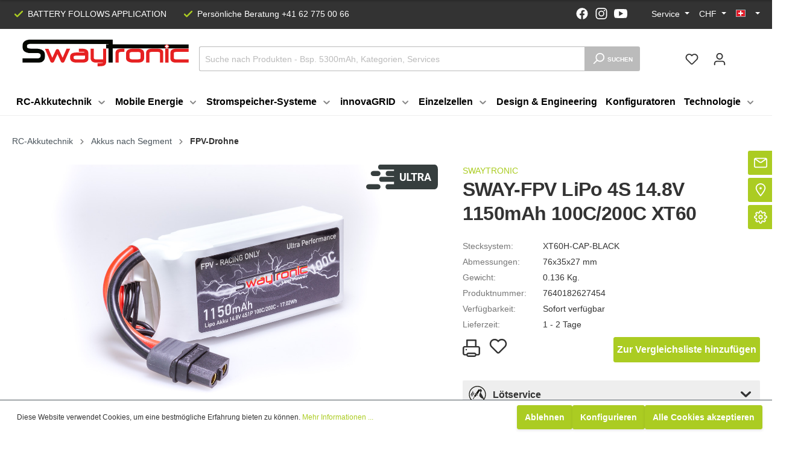

--- FILE ---
content_type: text/html; charset=UTF-8
request_url: https://www.swaytronic.ch/SWAY-FPV-LiPo-4S-14.8V-1150mAh-100C-200C-XT60
body_size: 53932
content:

<!DOCTYPE html>

<html lang="de-DE"
      itemscope="itemscope"
      itemtype="https://schema.org/WebPage">

                                
    <head>
                                    <meta charset="utf-8">
            
                            <meta name="viewport"
                      content="width=device-width, initial-scale=1, shrink-to-fit=no">
            
                            <meta name="author"
                      content=""/>
                <meta name="robots"
                      content="index,follow"/>
                <meta name="revisit-after"
                      content="15 days"/>
                <meta name="keywords"
                      content=""/>
                <meta name="description"
                      content="SWAY-FPV LiPo 4S 14.8V 1150mAh 100C/200C XT60 von Swaytronic✅für Deine RC-Modelle✅Extrem leistungsstark→Unschlagbares Preis-Leistungsverhältnis✅"/>
            
                <meta property="og:type"
          content="product"/>
    <meta property="og:site_name"
          content="Swaytronic"/>
    <meta property="og:url"
          content="https://www.swaytronic.ch/SWAY-FPV-LiPo-4S-14.8V-1150mAh-100C-200C-XT60"/>
    <meta property="og:title"
          content="SWAY-FPV LiPo 4S 14.8V 1150mAh 100C/200C XT60 | Swaytronic"/>

    <meta property="og:description"
          content="SWAY-FPV LiPo 4S 14.8V 1150mAh 100C/200C XT60 von Swaytronic✅für Deine RC-Modelle✅Extrem leistungsstark→Unschlagbares Preis-Leistungsverhältnis✅"/>
    <meta property="og:image"
          content="https://www.swaytronic.ch/media/de/8d/46/1636599624/SWAY_FPV_LiPo_4S_148V_1150mAh_100C200C_XT6_7640182627454_Web.jpg"/>

            <meta property="product:brand"
              content="SWAYTRONIC"/>
    
            <meta property="product:price:amount"
          content="30.8"/>
    <meta property="product:price:currency"
          content="CHF"/>
    <meta property="product:product_link"
          content="https://www.swaytronic.ch/SWAY-FPV-LiPo-4S-14.8V-1150mAh-100C-200C-XT60"/>

    <meta name="twitter:card"
          content="product"/>
    <meta name="twitter:site"
          content="Swaytronic"/>
    <meta name="twitter:title"
          content="SWAY-FPV LiPo 4S 14.8V 1150mAh 100C/200C XT60 | Swaytronic"/>
    <meta name="twitter:description"
          content="SWAY-FPV LiPo 4S 14.8V 1150mAh 100C/200C XT60 von Swaytronic✅für Deine RC-Modelle✅Extrem leistungsstark→Unschlagbares Preis-Leistungsverhältnis✅"/>
    <meta name="twitter:image"
          content="https://www.swaytronic.ch/media/de/8d/46/1636599624/SWAY_FPV_LiPo_4S_148V_1150mAh_100C200C_XT6_7640182627454_Web.jpg"/>

                            <meta itemprop="copyrightHolder"
                      content="Swaytronic"/>
                <meta itemprop="copyrightYear"
                      content=""/>
                <meta itemprop="isFamilyFriendly"
                      content="false"/>
                <meta itemprop="image"
                      content="https://www.swaytronic.ch/media/e3/11/1e/1646734817/Swaytronic_Logo_Orig_2019_CH_OL.svg"/>
            
                                                <link rel="alternate" hreflang="fr-FR" href="https://www.swaytronic.ch/fr/SWAY-FPV-LiPo-4S-14.8V-1150mAh-100C-200C-XT60" />
                                    <link rel="alternate" hreflang="x-default" href="https://www.swaytronic.ch/SWAY-FPV-LiPo-4S-14.8V-1150mAh-100C-200C-XT60" />
                                    <link rel="alternate" hreflang="de-DE" href="https://www.swaytronic.ch/SWAY-FPV-LiPo-4S-14.8V-1150mAh-100C-200C-XT60" />
                                    <link rel="alternate" hreflang="en-GB" href="https://www.swaytronic.ch/en/SWAY-FPV-LiPo-4S-14.8V-1150mAh-100C-200C-XT60" />
                                    
                    <link rel="shortcut icon"
                  href="https://www.swaytronic.ch/media/1a/8a/d9/1614326045/favicon_sway.png">
        
                                <link rel="apple-touch-icon"
                  sizes="180x180"
                  href="https://www.swaytronic.ch/media/1a/8a/d9/1614326045/favicon_sway.png">
                    
                            
            
    
    <link rel="canonical" href="https://www.swaytronic.ch/SWAY-FPV-LiPo-4S-14.8V-1150mAh-100C-200C-XT60" />

                    <title itemprop="name">SWAY-FPV LiPo 4S 14.8V 1150mAh 100C/200C XT60 | Swaytronic</title>
        
                                                                                <link rel="stylesheet"
                      href="https://www.swaytronic.ch/theme/61783fd7916361a4d2e2c279a9c4ac37/css/all.css?17664170951119205">
                                    
    

            <link rel="stylesheet" href="https://www.swaytronic.ch/bundles/moorlfoundation/storefront/css/font-awesome-free.css?169449838374122">
    
            <link rel="stylesheet" href="https://www.swaytronic.ch/bundles/moorlfoundation/storefront/css/animate.css?169449838385647">
    
    
            <style>
            :root {
                --moorl-advanced-search-width: 600px;
            }
        </style>
    
                        <script>
        window.features = {"V6_5_0_0":false,"v6.5.0.0":false,"PERFORMANCE_TWEAKS":false,"performance.tweaks":false,"FEATURE_NEXT_1797":false,"feature.next.1797":false,"FEATURE_NEXT_16710":false,"feature.next.16710":false,"FEATURE_NEXT_13810":false,"feature.next.13810":false,"FEATURE_NEXT_13250":false,"feature.next.13250":false,"FEATURE_NEXT_17276":false,"feature.next.17276":false,"FEATURE_NEXT_16151":false,"feature.next.16151":false,"FEATURE_NEXT_16155":false,"feature.next.16155":false,"FEATURE_NEXT_19501":false,"feature.next.19501":false,"FEATURE_NEXT_15053":false,"feature.next.15053":false,"FEATURE_NEXT_18215":false,"feature.next.18215":false,"FEATURE_NEXT_15815":false,"feature.next.15815":false,"FEATURE_NEXT_14699":false,"feature.next.14699":false,"FEATURE_NEXT_15707":false,"feature.next.15707":false,"FEATURE_NEXT_14360":false,"feature.next.14360":false,"FEATURE_NEXT_15172":false,"feature.next.15172":false,"FEATURE_NEXT_14001":false,"feature.next.14001":false,"FEATURE_NEXT_7739":false,"feature.next.7739":false,"FEATURE_NEXT_16200":false,"feature.next.16200":false,"FEATURE_NEXT_13410":false,"feature.next.13410":false,"FEATURE_NEXT_15917":false,"feature.next.15917":false,"FEATURE_NEXT_15957":false,"feature.next.15957":false,"FEATURE_NEXT_13601":false,"feature.next.13601":false,"FEATURE_NEXT_16992":false,"feature.next.16992":false,"FEATURE_NEXT_7530":false,"feature.next.7530":false,"FEATURE_NEXT_16824":false,"feature.next.16824":false,"FEATURE_NEXT_16271":false,"feature.next.16271":false,"FEATURE_NEXT_15381":false,"feature.next.15381":false,"FEATURE_NEXT_17275":false,"feature.next.17275":false,"FEATURE_NEXT_17016":false,"feature.next.17016":false,"FEATURE_NEXT_16236":false,"feature.next.16236":false,"FEATURE_NEXT_16640":false,"feature.next.16640":false,"FEATURE_NEXT_17858":false,"feature.next.17858":false,"FEATURE_NEXT_6758":false,"feature.next.6758":false,"FEATURE_NEXT_19048":false,"feature.next.19048":false,"FEATURE_NEXT_19822":false,"feature.next.19822":false,"FEATURE_NEXT_18129":false,"feature.next.18129":false,"FEATURE_NEXT_19163":false,"feature.next.19163":false,"FEATURE_NEXT_18187":false,"feature.next.18187":false,"FEATURE_NEXT_17978":false,"feature.next.17978":false,"FEATURE_NEXT_11634":false,"feature.next.11634":false,"FEATURE_NEXT_21547":false,"feature.next.21547":false,"FEATURE_NEXT_22900":false,"feature.next.22900":false};
    </script>
        
                                                    
            <script>
                                    window.gtagActive = true;
                    window.gtagURL = 'https://www.googletagmanager.com/gtag/js?id=UA-29176118-1'
                    window.controllerName = 'product';
                    window.actionName = 'index';
                    window.trackOrders = '1';
                    window.gtagTrackingId = 'UA-29176118-1';
                    window.dataLayer = window.dataLayer || [];
                    window.gtagConfig = {
                        'anonymize_ip': '1',
                        'cookie_domain': 'none',
                        'cookie_prefix': '_swag_ga',
                    };

                    function gtag() { dataLayer.push(arguments); }
                            </script>

                                        <script id="sw-google-tag-manager-init" type="javascript/blocked">
                                            window.gtagCallback = function gtagCallbackFunction() {}
                                    </script>
                                
                            
            <script type="text/javascript" src='https://www.google.com/recaptcha/api.js?render=6LevKmUrAAAAAJipG5XJCZ-PpryG00xiSAk7JOeO' defer></script>
        <script>
                                        window.googleReCaptchaV3Active = true;
                    </script>
            
                
                                    <script>
                    window.useDefaultCookieConsent = true;
                </script>
                    
            </head>

			<div class="s360-sticky-headers-product" 
	 data-s360-sticky-headers-product="true"
	 data-s360-sticky-header-active="false"	 data-s360-sticky-category-active="false"> 
	<div class="container">
		<div class="row">
			<div class="s360-sticky-headers-product__col col-12 col-md-9">
								<div class="s360-sticky-headers-product__image">
					<img src="https://www.swaytronic.ch/media/de/8d/46/1636599624/SWAY_FPV_LiPo_4S_148V_1150mAh_100C200C_XT6_7640182627454_Web.jpg" alt="">
				</div>

				<div class="s360-sticky-headers-product__inner">
					<div class="s360-sticky-headers-product__name">
						SWAY-FPV LiPo 4S 14.8V 1150mAh 100C/200C XT60 
					</div>
					
					<div class="s360-sticky-headers-product__rating">
						<a data-toggle="tab"
							class="product-detail-reviews-link"
							data-offcanvas-tabs="true"
							data-remote-click="true"
							data-remote-click-options='{
								"selector": "#review-tab",
								"scrollToElement": true
							}'
							href="#review-tab-pane"
							aria-controls="review-tab-pane">

							            
    
    
                                <span class="product-review-rating">
        
            
            
                                                                
                <span class="product-review-point">
                        <div class="point-container">
                <div class="point-rating point-blank">
                            <span class="icon icon-star icon-xs">
                        <svg xmlns="http://www.w3.org/2000/svg" xmlns:xlink="http://www.w3.org/1999/xlink" width="24" height="24" viewBox="0 0 24 24"><defs><path id="icons-solid-star" d="M6.7998 23.3169c-1.0108.4454-2.1912-.0129-2.6367-1.0237a2 2 0 0 1-.1596-1.008l.5724-5.6537L.7896 11.394c-.736-.8237-.6648-2.088.1588-2.824a2 2 0 0 1 .9093-.4633l5.554-1.2027 2.86-4.9104c.556-.9545 1.7804-1.2776 2.7349-.7217a2 2 0 0 1 .7216.7217l2.86 4.9104 5.554 1.2027c1.0796.2338 1.7652 1.2984 1.5314 2.378a2 2 0 0 1-.4633.9093l-3.7863 4.2375.5724 5.6538c.1113 1.0989-.6894 2.08-1.7883 2.1912a2 2 0 0 1-1.008-.1596L12 21.0254l-5.2002 2.2915z" /></defs><use xlink:href="#icons-solid-star" fill="#758CA3" fill-rule="evenodd" /></svg>
        </span>
                    </div>
            </div>
                        </span>
                                                            
                <span class="product-review-point">
                        <div class="point-container">
                <div class="point-rating point-blank">
                            <span class="icon icon-star icon-xs">
                        <svg xmlns="http://www.w3.org/2000/svg" xmlns:xlink="http://www.w3.org/1999/xlink" width="24" height="24" viewBox="0 0 24 24"><defs><path id="icons-solid-star" d="M6.7998 23.3169c-1.0108.4454-2.1912-.0129-2.6367-1.0237a2 2 0 0 1-.1596-1.008l.5724-5.6537L.7896 11.394c-.736-.8237-.6648-2.088.1588-2.824a2 2 0 0 1 .9093-.4633l5.554-1.2027 2.86-4.9104c.556-.9545 1.7804-1.2776 2.7349-.7217a2 2 0 0 1 .7216.7217l2.86 4.9104 5.554 1.2027c1.0796.2338 1.7652 1.2984 1.5314 2.378a2 2 0 0 1-.4633.9093l-3.7863 4.2375.5724 5.6538c.1113 1.0989-.6894 2.08-1.7883 2.1912a2 2 0 0 1-1.008-.1596L12 21.0254l-5.2002 2.2915z" /></defs><use xlink:href="#icons-solid-star" fill="#758CA3" fill-rule="evenodd" /></svg>
        </span>
                    </div>
            </div>
                        </span>
                                                            
                <span class="product-review-point">
                        <div class="point-container">
                <div class="point-rating point-blank">
                            <span class="icon icon-star icon-xs">
                        <svg xmlns="http://www.w3.org/2000/svg" xmlns:xlink="http://www.w3.org/1999/xlink" width="24" height="24" viewBox="0 0 24 24"><defs><path id="icons-solid-star" d="M6.7998 23.3169c-1.0108.4454-2.1912-.0129-2.6367-1.0237a2 2 0 0 1-.1596-1.008l.5724-5.6537L.7896 11.394c-.736-.8237-.6648-2.088.1588-2.824a2 2 0 0 1 .9093-.4633l5.554-1.2027 2.86-4.9104c.556-.9545 1.7804-1.2776 2.7349-.7217a2 2 0 0 1 .7216.7217l2.86 4.9104 5.554 1.2027c1.0796.2338 1.7652 1.2984 1.5314 2.378a2 2 0 0 1-.4633.9093l-3.7863 4.2375.5724 5.6538c.1113 1.0989-.6894 2.08-1.7883 2.1912a2 2 0 0 1-1.008-.1596L12 21.0254l-5.2002 2.2915z" /></defs><use xlink:href="#icons-solid-star" fill="#758CA3" fill-rule="evenodd" /></svg>
        </span>
                    </div>
            </div>
                        </span>
                                                            
                <span class="product-review-point">
                        <div class="point-container">
                <div class="point-rating point-blank">
                            <span class="icon icon-star icon-xs">
                        <svg xmlns="http://www.w3.org/2000/svg" xmlns:xlink="http://www.w3.org/1999/xlink" width="24" height="24" viewBox="0 0 24 24"><defs><path id="icons-solid-star" d="M6.7998 23.3169c-1.0108.4454-2.1912-.0129-2.6367-1.0237a2 2 0 0 1-.1596-1.008l.5724-5.6537L.7896 11.394c-.736-.8237-.6648-2.088.1588-2.824a2 2 0 0 1 .9093-.4633l5.554-1.2027 2.86-4.9104c.556-.9545 1.7804-1.2776 2.7349-.7217a2 2 0 0 1 .7216.7217l2.86 4.9104 5.554 1.2027c1.0796.2338 1.7652 1.2984 1.5314 2.378a2 2 0 0 1-.4633.9093l-3.7863 4.2375.5724 5.6538c.1113 1.0989-.6894 2.08-1.7883 2.1912a2 2 0 0 1-1.008-.1596L12 21.0254l-5.2002 2.2915z" /></defs><use xlink:href="#icons-solid-star" fill="#758CA3" fill-rule="evenodd" /></svg>
        </span>
                    </div>
            </div>
                        </span>
                                                            
                <span class="product-review-point">
                        <div class="point-container">
                <div class="point-rating point-blank">
                            <span class="icon icon-star icon-xs">
                        <svg xmlns="http://www.w3.org/2000/svg" xmlns:xlink="http://www.w3.org/1999/xlink" width="24" height="24" viewBox="0 0 24 24"><defs><path id="icons-solid-star" d="M6.7998 23.3169c-1.0108.4454-2.1912-.0129-2.6367-1.0237a2 2 0 0 1-.1596-1.008l.5724-5.6537L.7896 11.394c-.736-.8237-.6648-2.088.1588-2.824a2 2 0 0 1 .9093-.4633l5.554-1.2027 2.86-4.9104c.556-.9545 1.7804-1.2776 2.7349-.7217a2 2 0 0 1 .7216.7217l2.86 4.9104 5.554 1.2027c1.0796.2338 1.7652 1.2984 1.5314 2.378a2 2 0 0 1-.4633.9093l-3.7863 4.2375.5724 5.6538c.1113 1.0989-.6894 2.08-1.7883 2.1912a2 2 0 0 1-1.008-.1596L12 21.0254l-5.2002 2.2915z" /></defs><use xlink:href="#icons-solid-star" fill="#758CA3" fill-rule="evenodd" /></svg>
        </span>
                    </div>
            </div>
                        </span>
                                                                </span>
            							(0)
						</a>
					</div>
				</div>

			</div>
			<div class="s360-sticky-headers-product__col col-12 col-md-3">

				<form id="productDetailPageBuyProductFo"
					  action="/checkout/line-item/add"
					  method="post"
					  class="buy-widget"
					  data-add-to-cart="true">

					<input type="hidden" name="_csrf_token" value="2073aa34e90.qqVlicExQGWnCq1h8N0ost8rcTkUOyUSvRiad_Cfcgg.4e8ByqVcDFCWMpQZlutJgJIdOEh9b19D-0vsO7vQEGvdzxXvqHQPVuR63g">

					<input type="hidden"
							name="redirectTo"
							value="frontend.cart.offcanvas"/>
					<input type="hidden"
							name="lineItems[dd4460cb445740eb8d9263571b3db506][id]"
							value="dd4460cb445740eb8d9263571b3db506">
					<input type="hidden"
							name="lineItems[dd4460cb445740eb8d9263571b3db506][type]"
							value="product">
					<input type="hidden"
							name="lineItems[dd4460cb445740eb8d9263571b3db506][referencedId]"
							value="dd4460cb445740eb8d9263571b3db506">
					<input type="hidden"
							name="lineItems[dd4460cb445740eb8d9263571b3db506][stackable]"
							value="1">
					<input type="hidden"
							name="lineItems[dd4460cb445740eb8d9263571b3db506][removable]"
							value="1">

					<button class="btn btn-primary btn-block btn-buy"
							title="In den Warenkorb"
							aria-label="In den Warenkorb">
						In den Warenkorb
					</button>
				</form>
			</div>
		</div>
		
	</div>
</div>	
                        
    	    <body class="is-ctl-product is-act-index is-tanmar-google-ads ">

    	                                                    <script>
                    window.dataLayer = window.dataLayer || [];
                    function gtag(){ dataLayer.push(arguments); }
                    window._tmGoogleAdsFns = [];

                    window._tmOnGoogleAdsAllow = function(){
                        var script= document.createElement('script');
                        script.type = 'text/javascript';
                        script.src = 'https://www.googletagmanager.com/gtag/js?id=AW-1031659946';
                        script.async = true;
                        document.getElementsByTagName("head")[0].appendChild(script);
                        
                        gtag('js', new Date());
                        gtag('config', 'AW-1031659946', {'send_page_view': false, 'allow_ad_personalization_signals': false});

                        for(var i in window._tmGoogleAdsFns){
                            if(typeof window._tmGoogleAdsFns[i] == "function"){
                                window._tmGoogleAdsFns[i]();
                            }
                        }
                    };
                </script>
                                        
                                            <noscript class="noscript-main">
                
    <div role="alert"
         class="alert alert-info alert-has-icon">
                                                                <span class="icon icon-info">
                        <svg xmlns="http://www.w3.org/2000/svg" xmlns:xlink="http://www.w3.org/1999/xlink" width="24" height="24" viewBox="0 0 24 24"><defs><path d="M12 7c.5523 0 1 .4477 1 1s-.4477 1-1 1-1-.4477-1-1 .4477-1 1-1zm1 9c0 .5523-.4477 1-1 1s-1-.4477-1-1v-5c0-.5523.4477-1 1-1s1 .4477 1 1v5zm11-4c0 6.6274-5.3726 12-12 12S0 18.6274 0 12 5.3726 0 12 0s12 5.3726 12 12zM12 2C6.4772 2 2 6.4772 2 12s4.4772 10 10 10 10-4.4772 10-10S17.5228 2 12 2z" id="icons-default-info" /></defs><use xlink:href="#icons-default-info" fill="#758CA3" fill-rule="evenodd" /></svg>
        </span>
                                        
                    <div class="alert-content-container">
                                                    
                                    <div class="alert-content">
                                                    Um unseren Shop in vollem Umfang nutzen zu können, empfehlen wir Dir Javascript in Deinem Browser zu aktivieren.
                                            </div>
                
                                                                </div>
            </div>
            </noscript>
        
        	<div class="top-bar-nav__wrapper">
		    <div class="container">
		<div class="top-bar d-none d-lg-block">
			<div class="top-bar-nav__container">
				<nav class="top-bar-nav top-bar-nav--left">
											<div class="top-bar-nav__usp">
							        <span class="icon icon-checkmark icon-md">
                        <svg xmlns="http://www.w3.org/2000/svg" xmlns:xlink="http://www.w3.org/1999/xlink" width="16" height="16" viewBox="0 0 16 16"><defs><path id="icons-solid-checkmark" d="M3.7071 8.2929c-.3905-.3905-1.0237-.3905-1.4142 0-.3905.3905-.3905 1.0237 0 1.4142l3 3c.3905.3905 1.0237.3905 1.4142 0l7-7c.3905-.3905.3905-1.0237 0-1.4142-.3905-.3905-1.0237-.3905-1.4142 0L6 10.5858l-2.2929-2.293z" /></defs><use xlink:href="#icons-solid-checkmark" fill="#758CA3" fill-rule="evenodd" /></svg>
        </span>
     BATTERY FOLLOWS APPLICATION
						</div>
																<div class="top-bar-nav__usp">
							        <span class="icon icon-checkmark icon-md">
                        <svg xmlns="http://www.w3.org/2000/svg" xmlns:xlink="http://www.w3.org/1999/xlink" width="16" height="16" viewBox="0 0 16 16"><defs><path id="icons-solid-checkmark" d="M3.7071 8.2929c-.3905-.3905-1.0237-.3905-1.4142 0-.3905.3905-.3905 1.0237 0 1.4142l3 3c.3905.3905 1.0237.3905 1.4142 0l7-7c.3905-.3905.3905-1.0237 0-1.4142-.3905-.3905-1.0237-.3905-1.4142 0L6 10.5858l-2.2929-2.293z" /></defs><use xlink:href="#icons-solid-checkmark" fill="#758CA3" fill-rule="evenodd" /></svg>
        </span>
     Persönliche Beratung +41 62 775 00 66
						</div>
									</nav>
				<nav class="top-bar-nav">

											<div class="top-bar-nav__usp top-bar-nav__usp--social">
							<a href="https://www.facebook.com/swaytronic" target="_blank">
								        <span class="icon icon-fb icon-md">
                        <svg xmlns="http://www.w3.org/2000/svg" width="19.333" height="19.333" viewBox="0 0 19.333 19.333">
  <path id="facebook-brands" d="M27.333,17.725a9.666,9.666,0,1,0-11.177,9.607v-6.8H13.7V17.725h2.456V15.582A3.421,3.421,0,0,1,19.807,11.8a14.789,14.789,0,0,1,2.164.19v2.392H20.752A1.4,1.4,0,0,0,19.177,15.9v1.825h2.681l-.429,2.811H19.177v6.8A9.711,9.711,0,0,0,27.333,17.725Z" transform="translate(-8 -8)" fill="#fff"/>
</svg>

        </span>
    							</a>
						</div>
					
											<div class="top-bar-nav__usp top-bar-nav__usp--social">
							<a href="https://www.instagram.com/swaytronic" target="_blank">
								        <span class="icon icon-ig icon-md">
                        <svg xmlns="http://www.w3.org/2000/svg" width="21.247" height="21.242" viewBox="0 0 21.247 21.242">
  <path id="instagram-brands" d="M10.551,37A5.446,5.446,0,1,0,16,42.446,5.438,5.438,0,0,0,10.551,37Zm0,8.987a3.541,3.541,0,1,1,3.541-3.541,3.547,3.547,0,0,1-3.541,3.541Zm6.939-9.21a1.27,1.27,0,1,1-1.27-1.27A1.267,1.267,0,0,1,17.49,36.777ZM21.1,38.066a6.286,6.286,0,0,0-1.716-4.451A6.328,6.328,0,0,0,14.931,31.9c-1.754-.1-7.01-.1-8.764,0a6.319,6.319,0,0,0-4.451,1.711A6.307,6.307,0,0,0,0,38.062c-.1,1.754-.1,7.01,0,8.764a6.287,6.287,0,0,0,1.716,4.451,6.336,6.336,0,0,0,4.451,1.716c1.754.1,7.01.1,8.764,0a6.287,6.287,0,0,0,4.451-1.716A6.328,6.328,0,0,0,21.1,46.826C21.2,45.072,21.2,39.82,21.1,38.066ZM18.832,48.708a3.585,3.585,0,0,1-2.019,2.019c-1.4.555-4.716.427-6.262.427s-4.868.123-6.262-.427A3.585,3.585,0,0,1,2.27,48.708c-.555-1.4-.427-4.716-.427-6.262s-.123-4.868.427-6.262a3.585,3.585,0,0,1,2.019-2.019c1.4-.555,4.716-.427,6.262-.427s4.868-.123,6.262.427a3.585,3.585,0,0,1,2.019,2.019c.555,1.4.427,4.716.427,6.262S19.386,47.314,18.832,48.708Z" transform="translate(0.075 -31.825)" fill="#fff"/>
</svg>

        </span>
    							</a>
						</div>
					
											<div class="top-bar-nav__usp top-bar-nav__usp--social">
							<a href="https://www.youtube.com/channel/UC8KYcbHvmVFIerCaUbu80zw" target="_blank">
								        <span class="icon icon-yt icon-md">
                        <svg xmlns="http://www.w3.org/2000/svg" width="29.587" height="20" viewBox="0 0 29.587 20">
  <path id="Path_24" data-name="Path 24" d="M28.329,81.927c-.8-1.4-1.673-1.662-3.447-1.76C23.111,80.049,18.656,80,14.8,80s-8.323.049-10.093.165c-1.77.1-2.642.356-3.452,1.762C.425,83.329,0,85.744,0,89.995v.015c0,4.233.425,6.665,1.252,8.053.81,1.4,1.681,1.658,3.451,1.776,1.772.1,6.228.162,10.095.162s8.314-.06,10.087-.16c1.773-.118,2.644-.373,3.447-1.776.834-1.387,1.256-3.82,1.256-8.053V90C29.587,85.744,29.165,83.329,28.329,81.927ZM11.1,95.455V84.545L20.341,90Z" transform="translate(0 -80)" fill="#fff"/>
</svg>

        </span>
    							</a>
						</div>
					
											<div class="s360-header-links">
	
	
	
	</div>						
                
            <div class="top-bar-nav-item top-bar-menu">
                <div class="service-menu dropdown">
        <button class="btn dropdown-toggle top-bar-nav-btn"
                type="button"
                id="serviceMenuDropdown-top-bar"
                data-toggle="dropdown"
                aria-haspopup="true"
                aria-expanded="false">
            <span class="top-bar-nav-text">Service</span>
        </button>
                    <div class="dropdown-menu dropdown-menu-right"
                    aria-labelledby="serviceMenuDropdown-top-bar">
                                                        <a class="top-bar-list-item dropdown-item"
                        href="https://www.swaytronic.ch/Service/Downloads/"
                                                title="Downloads">Downloads</a>
                                                        <a class="top-bar-list-item dropdown-item"
                        href="https://www.swaytronic.ch/Service/Sicherheit-und-Leistung/"
                                                title="Sicherheit und Leistung">Sicherheit und Leistung</a>
                                                        <a class="top-bar-list-item dropdown-item"
                        href="https://www.swaytronic.ch/Service/Einbauservice/"
                                                title="Einbauservice">Einbauservice</a>
                                                        <a class="top-bar-list-item dropdown-item"
                        href="https://www.swaytronic.ch/Service/Versand-Abholung/"
                                                title="Versand &amp; Abholung">Versand &amp; Abholung</a>
                                                        <a class="top-bar-list-item dropdown-item"
                        href="https://www.swaytronic.ch/Service/Loetservice/"
                                                title="Lötservice">Lötservice</a>
                                                        <a class="top-bar-list-item dropdown-item"
                        href="https://www.swaytronic.ch/Service/Fanstuff/"
                                                title="Fanstuff">Fanstuff</a>
                                                        <a class="top-bar-list-item dropdown-item"
                        href="https://www.swaytronic.ch/Service/Rueckgabe-und-Garantie/"
                                                title="Rückgabe und Garantie">Rückgabe und Garantie</a>
                                                        <a class="top-bar-list-item dropdown-item"
                        href="https://www.swaytronic.ch/Service/Gutscheine-und-Geschenkservice/"
                                                title="Gutscheine und Geschenkservice">Gutscheine und Geschenkservice</a>
                                                        <a class="top-bar-list-item dropdown-item"
                        href="https://www.swaytronic.ch/Service/LiPo-Konfigurator/"
                                                title="LiPo - Konfigurator">LiPo - Konfigurator</a>
                                                        <a class="top-bar-list-item dropdown-item"
                        href="https://www.swaytronic.ch/Service/Newsletter/"
                                                title="Newsletter">Newsletter</a>
                                                        <a class="top-bar-list-item dropdown-item"
                        href="https://www.swaytronic.ch/Service/Zahlungsmoeglichkeiten/"
                                                title="Zahlungsmöglichkeiten">Zahlungsmöglichkeiten</a>
                                                        <a class="top-bar-list-item dropdown-item"
                        href="https://www.swaytronic.ch/Service/Performance-Card/"
                                                title="Performance Card">Performance Card</a>
                                                        <a class="top-bar-list-item dropdown-item"
                        href="https://www.swaytronic.ch/Service/FAQ/"
                                                title="FAQ">FAQ</a>
                                                        <a class="top-bar-list-item dropdown-item"
                        href="https://www.swaytronic.ch/Service/Swaytronic-Modellspezifisch/"
                                                title="Swaytronic Modellspezifisch">Swaytronic Modellspezifisch</a>
                                                        <a class="top-bar-list-item dropdown-item"
                        href="https://www.swaytronic.ch/Service/Projektanfrage-Mobile-Energie/"
                                                title="Projektanfrage Mobile Energie">Projektanfrage Mobile Energie</a>
                                                        <a class="top-bar-list-item dropdown-item"
                        href="https://www.swaytronic.ch/Service/Akkurechner/"
                                                title="Akkurechner">Akkurechner</a>
                                                        <a class="top-bar-list-item dropdown-item"
                        href="https://www.swaytronic.ch/Service/Stromspeicher-Rechner/"
                                                title="Stromspeicher-Rechner">Stromspeicher-Rechner</a>
                            </div>
            </div>
        </div>
    					
											                    
            <div class="top-bar-nav-item top-bar-currency">
                            <form method="post"
                      action="/checkout/configure"
                      class="currency-form"
                      data-form-auto-submit="true">

                                                                <input type="hidden" name="_csrf_token" value="07.Ya8RSBExPCIjzKiV3Lq6J4T7jpoRb1MGFN9qbyhHnZ0.Fu5zMH9gBRd5juTvlP3KRcHDyLdXJQtEIe8yNUsX0PkxnnQcc0BqbEeq2w">
                    
                                            <div class="currencies-menu dropdown">
                                <button class="btn dropdown-toggle top-bar-nav-btn"
            type="button"
            id="currenciesDropdown-top-bar"
            data-toggle="dropdown"
            aria-haspopup="true"
            aria-expanded="false">
                    CHF
            </button>

                                                            <div class="top-bar-list dropdown-menu dropdown-menu-right"
                                    aria-labelledby="currenciesDropdown-top-bar">
                                                                                                                        <div class="top-bar-list-item dropdown-item"
                                                 title="USD">
                                                                                                    <label class="top-bar-list-label"
                                                           for="top-bar-0b10fdccae564897960e51979d07acbf">
                                                                                                                    <input class="top-bar-list-radio"
                                                                   id="top-bar-0b10fdccae564897960e51979d07acbf"
                                                                   value="0b10fdccae564897960e51979d07acbf"
                                                                   name="currencyId"
                                                                   type="radio"
                                                                >
                                                            $ USD
                                                                                                            </label>
                                                                                            </div>
                                                                                                                                                                <div class="top-bar-list-item dropdown-item"
                                                 title="EUR">
                                                                                                    <label class="top-bar-list-label"
                                                           for="top-bar-7f44ef88ead04c778b761e7846f48510">
                                                                                                                    <input class="top-bar-list-radio"
                                                                   id="top-bar-7f44ef88ead04c778b761e7846f48510"
                                                                   value="7f44ef88ead04c778b761e7846f48510"
                                                                   name="currencyId"
                                                                   type="radio"
                                                                >
                                                            € EUR
                                                                                                            </label>
                                                                                            </div>
                                                                                                                                                                <div class="top-bar-list-item dropdown-item item-checked"
                                                 title="CHF">
                                                                                                    <label class="top-bar-list-label"
                                                           for="top-bar-b7d2554b0ce847cd82f3ac9bd1c0dfca">
                                                                                                                    <input class="top-bar-list-radio"
                                                                   id="top-bar-b7d2554b0ce847cd82f3ac9bd1c0dfca"
                                                                   value="b7d2554b0ce847cd82f3ac9bd1c0dfca"
                                                                   name="currencyId"
                                                                   type="radio"
                                                                 checked>
                                                            Fr CHF
                                                                                                            </label>
                                                                                            </div>
                                                                                                            </div>
                            
                                                            <input name="redirectTo"
                                       type="hidden"
                                       value="frontend.detail.page"/>

                                                                    <input name="redirectParameters[productId]"
                                           type="hidden"
                                           value="dd4460cb445740eb8d9263571b3db506">
                                                                                    </div>
                                    </form>
                    </div>
    
    <script>
        var currencyChange = '';

        if(currencyChange)
        {
            location.reload();
        }
   </script>
					
											                
            <div class="top-bar-nav-item top-bar-language">
                            <form method="post"
                      action="/checkout/language"
                      class="language-form"
                      data-form-auto-submit="true">

                                                                <input type="hidden" name="_csrf_token" value="903c873042dc6bb6ed20514.9iVWSUM7A67Quc62HsPQN7u88B0W0JfmUrpLamU6KY0.rBFlMBBtNd24ipjHc6iodvTJhWR6mNqQCtgRHQtsEerDdy4kFmNw7KravQ">
                    
                                
    <div class="languages-menu dropdown">
        <button class="btn dropdown-toggle top-bar-nav-btn"
                type="button"
                id="languagesDropdown-top-bar"
                data-toggle="dropdown"
                aria-haspopup="true"
                aria-expanded="false">
            <div class="top-bar-list-icon language-flag country-de language-de"></div>
            
        </button>
                    <div class="top-bar-list dropdown-menu dropdown-menu-right"
                aria-labelledby="languagesDropdown-top-bar">
                                        <div class="top-bar-list-item dropdown-item item-checked"
                                title="">

                                                                                                                            
                                <label class="top-bar-list-label"
                                        for="top-bar-2fbb5fe2e29a4d70aa5854ce7ce3e20b">
                                    <input id="top-bar-2fbb5fe2e29a4d70aa5854ce7ce3e20b"
                                            class="top-bar-list-radio"
                                            value="2fbb5fe2e29a4d70aa5854ce7ce3e20b"
                                            name="languageId"
                                            type="radio"
                                         checked>
                                    <div class="top-bar-list-icon language-flag country-de language-de"></div>
                                    Deutsch
                                </label>
                                                    </div>
                                        <div class="top-bar-list-item dropdown-item"
                                title="">

                                                                                                                            
                                <label class="top-bar-list-label"
                                        for="top-bar-4bbb773ba6304cd4bd5ddfe8e16c5679">
                                    <input id="top-bar-4bbb773ba6304cd4bd5ddfe8e16c5679"
                                            class="top-bar-list-radio"
                                            value="4bbb773ba6304cd4bd5ddfe8e16c5679"
                                            name="languageId"
                                            type="radio"
                                        >
                                    <div class="top-bar-list-icon language-flag country-en language-gb"></div>
                                    English
                                </label>
                                                    </div>
                                        <div class="top-bar-list-item dropdown-item"
                                title="">

                                                                                                                            
                                <label class="top-bar-list-label"
                                        for="top-bar-1d32cfffa2d54968ac3153acad282c2b">
                                    <input id="top-bar-1d32cfffa2d54968ac3153acad282c2b"
                                            class="top-bar-list-radio"
                                            value="1d32cfffa2d54968ac3153acad282c2b"
                                            name="languageId"
                                            type="radio"
                                        >
                                    <div class="top-bar-list-icon language-flag country-fr language-fr"></div>
                                    Französisch
                                </label>
                                                    </div>
                            </div>
            </div>

    <input name="redirectTo" type="hidden" value="frontend.detail.page"/>

            <input name="redirectParameters[productId]" type="hidden" value="dd4460cb445740eb8d9263571b3db506">
                    </form>
                    </div>
    									</nav>
			</div>
		</div>
	</div>
	</div>
		                    <header class="header-main">
                                    <div class="container">
                            
            <div class="row align-items-center header-row">
            	<div class="col-2 d-sm-block d-lg-none s360-mobile-nav-trigger">
		<button class="btn nav-main-toggle-btn header-actions-btn"
                type="button"
                data-offcanvas-menu="true"
                aria-label="Menü">
			        <span class="icon icon-stack">
                        <svg xmlns="http://www.w3.org/2000/svg" xmlns:xlink="http://www.w3.org/1999/xlink" width="24" height="24" viewBox="0 0 24 24"><defs><path d="M3 13c-.5523 0-1-.4477-1-1s.4477-1 1-1h18c.5523 0 1 .4477 1 1s-.4477 1-1 1H3zm0-7c-.5523 0-1-.4477-1-1s.4477-1 1-1h18c.5523 0 1 .4477 1 1s-.4477 1-1 1H3zm0 14c-.5523 0-1-.4477-1-1s.4477-1 1-1h18c.5523 0 1 .4477 1 1s-.4477 1-1 1H3z" id="icons-default-stack" /></defs><use xlink:href="#icons-default-stack" fill="#758CA3" fill-rule="evenodd" /></svg>
        </span>
            </button>
	</div>
	<div class="col-5 col-lg-3 col-lg-auto header-logo-col">
		    <div class="header-logo-main">
                    <a class="header-logo-main-link"
               href="/"
               title="Zur Startseite wechseln">
                    <picture class="header-logo-picture test class">
                                
                            
                                    <img src="https://www.swaytronic.ch/media/e3/11/1e/1646734817/Swaytronic_Logo_Orig_2019_CH_OL.svg"
                        alt="Zur Startseite wechseln"
                        class="img-fluid header-logo-main-img"/>
                        </picture>
            </a>
            </div>
	</div>
	<div class="col-5 col-lg-4 d-sm-flex d-lg-none s360-mobile-actions">
                            <div class="compare-float" data-compare-float="true"  data-hide-compare-badge >
            <div class="hide-on-print compare-float-button js-compare-float-button">
        <button class="btn btn-link">
                                    <span class="icon icon-products icon-sm">
                        <svg xmlns="http://www.w3.org/2000/svg" xmlns:xlink="http://www.w3.org/1999/xlink" width="24" height="24" viewBox="0 0 24 24"><defs><path d="M10 9c-.5523 0-1 .4477-1 1v11c0 .5523.4477 1 1 1h11c.5523 0 1-.4477 1-1V10c0-.5523-.4477-1-1-1H10zm5-2V3c0-.5523-.4477-1-1-1H3c-.5523 0-1 .4477-1 1v11c0 .5523.4477 1 1 1h4v-5c0-1.6569 1.3431-3 3-3h5zm2 0h4c1.6569 0 3 1.3431 3 3v11c0 1.6569-1.3431 3-3 3H10c-1.6569 0-3-1.3431-3-3v-4H3c-1.6569 0-3-1.3431-3-3V3c0-1.6569 1.3431-3 3-3h11c1.6569 0 3 1.3431 3 3v4z" id="icons-default-products" /></defs><use xlink:href="#icons-default-products" fill="#758CA3" fill-rule="evenodd" /></svg>
        </span>
                            <span class="badge badge-primary"></span>
        </button>
    </div>
        <div id="frontend-compare-offcanvas-csrf">
            <input type="hidden" name="_csrf_token" value="171dab0767b84cf87bdc3.9L2vgMqxNBi7tbK0aubcpP1ePTz_T_XGyj2kpAXsl0s.oNvl-fPZe0_L_dDGA6ybwrYbVgyIB8SO50_snGCn4HqnhPvD-8h_LMvT6w">
        </div>
    </div>
		<div class="account-menu">
			    <div class="dropdown">
                    <button class="btn account-menu-btn header-actions-btn"
                    type="button"
                    id="accountWidget"
                    data-offcanvas-account-menu="true"
                    data-toggle="dropdown"
                    aria-haspopup="true"
                    aria-expanded="false"
                    aria-label="Mein Konto"
                    title="Mein Konto">
                        <span class="icon icon-avatar">
                        <svg xmlns="http://www.w3.org/2000/svg" xmlns:xlink="http://www.w3.org/1999/xlink" width="24" height="24" viewBox="0 0 24 24"><defs><path d="M12 3C9.7909 3 8 4.7909 8 7c0 2.2091 1.7909 4 4 4 2.2091 0 4-1.7909 4-4 0-2.2091-1.7909-4-4-4zm0-2c3.3137 0 6 2.6863 6 6s-2.6863 6-6 6-6-2.6863-6-6 2.6863-6 6-6zM4 22.099c0 .5523-.4477 1-1 1s-1-.4477-1-1V20c0-2.7614 2.2386-5 5-5h10.0007c2.7614 0 5 2.2386 5 5v2.099c0 .5523-.4477 1-1 1s-1-.4477-1-1V20c0-1.6569-1.3431-3-3-3H7c-1.6569 0-3 1.3431-3 3v2.099z" id="icons-default-avatar" /></defs><use xlink:href="#icons-default-avatar" fill="#758CA3" fill-rule="evenodd" /></svg>
        </span>
                </button>
        
                    <div class="dropdown-menu dropdown-menu-right account-menu-dropdown js-account-menu-dropdown"
                 aria-labelledby="accountWidget">
                

        
                                                        <button class="btn btn-light offcanvas-close js-offcanvas-close btn-block sticky-top">
                                                            <span class="icon icon-x icon-sm">
                        <svg xmlns="http://www.w3.org/2000/svg" xmlns:xlink="http://www.w3.org/1999/xlink" width="24" height="24" viewBox="0 0 24 24"><defs><path d="m10.5858 12-7.293-7.2929c-.3904-.3905-.3904-1.0237 0-1.4142.3906-.3905 1.0238-.3905 1.4143 0L12 10.5858l7.2929-7.293c.3905-.3904 1.0237-.3904 1.4142 0 .3905.3906.3905 1.0238 0 1.4143L13.4142 12l7.293 7.2929c.3904.3905.3904 1.0237 0 1.4142-.3906.3905-1.0238.3905-1.4143 0L12 13.4142l-7.2929 7.293c-.3905.3904-1.0237.3904-1.4142 0-.3905-.3906-.3905-1.0238 0-1.4143L10.5858 12z" id="icons-default-x" /></defs><use xlink:href="#icons-default-x" fill="#758CA3" fill-rule="evenodd" /></svg>
        </span>
                            
                                                    Menü schließen
                                            </button>
                
    
                    <div class="offcanvas-content-container">
                <div class="account-menu">
                                    <div class="dropdown-header account-menu-header">
                    Mein Konto
                </div>
                    
                                    <div class="account-menu-login">
                    <a href="/account/login"
                       title="Anmelden"
                       class="btn btn-primary account-menu-login-button">
                        Anmelden
                    </a>

                    <div class="account-menu-register">
                        oder <a href="/account/login"
                                                            title="registrieren">registrieren</a>
                    </div>
                </div>
                    
                    <div class="account-menu-links">
                    <div class="header-account-menu">
        <div class="card account-menu-inner">
                                        
                                                <div class="list-group list-group-flush account-aside-list-group">
                                                                                         <a href="/account"
                                   title="Übersicht"
                                   class="list-group-item list-group-item-action account-aside-item">
                                    Übersicht
                                </a>
                            
                                                            <a href="/account/profile"
                                   title="Persönliches Profil"
                                   class="list-group-item list-group-item-action account-aside-item">
                                    Persönliches Profil
                                </a>
                            
                                                            <a href="/account/address"
                                   title="Adressen"
                                   class="list-group-item list-group-item-action account-aside-item">
                                    Adressen
                                </a>
                            
                                                            <a href="/account/payment"
                                   title="Zahlungsarten"
                                   class="list-group-item list-group-item-action account-aside-item">
                                    Zahlungsarten
                                </a>
                            
                                                            <a href="/account/order"
                                   title="Bestellungen"
                                   class="list-group-item list-group-item-action account-aside-item">
                                    Bestellungen
                                </a>
                                                    

                   <a href="/downloadcenter/"
                title="Download-Center"
                class="list-group-item list-group-item-action account-aside-item ">
                 Download-Center
             </a>
                          </div>
                            
                                                </div>
    </div>
            </div>
            </div>
        </div>
                </div>
            </div>
		</div>
		<div class="header-cart">
            <a class="btn header-cart-btn header-actions-btn"
                href="/checkout/cart"
                data-cart-widget="true"
                title="Warenkorb"
                aria-label="Warenkorb">
                    <span class="header-cart-icon">
                <span class="icon icon-bag">
                        <svg xmlns="http://www.w3.org/2000/svg" xmlns:xlink="http://www.w3.org/1999/xlink" width="24" height="24" viewBox="0 0 24 24"><defs><path d="M5.892 3c.5523 0 1 .4477 1 1s-.4477 1-1 1H3.7895a1 1 0 0 0-.9986.9475l-.7895 15c-.029.5515.3946 1.0221.9987 1.0525h17.8102c.5523 0 1-.4477.9986-1.0525l-.7895-15A1 1 0 0 0 20.0208 5H17.892c-.5523 0-1-.4477-1-1s.4477-1 1-1h2.1288c1.5956 0 2.912 1.249 2.9959 2.8423l.7894 15c.0035.0788.0035.0788.0042.1577 0 1.6569-1.3432 3-3 3H3c-.079-.0007-.079-.0007-.1577-.0041-1.6546-.0871-2.9253-1.499-2.8382-3.1536l.7895-15C.8775 4.249 2.1939 3 3.7895 3H5.892zm4 2c0 .5523-.4477 1-1 1s-1-.4477-1-1V3c0-1.6569 1.3432-3 3-3h2c1.6569 0 3 1.3431 3 3v2c0 .5523-.4477 1-1 1s-1-.4477-1-1V3c0-.5523-.4477-1-1-1h-2c-.5523 0-1 .4477-1 1v2z" id="icons-default-bag" /></defs><use xlink:href="#icons-default-bag" fill="#758CA3" fill-rule="evenodd" /></svg>
        </span>
        </span>
        <span class="header-cart-total">
        0,00 CHF*
    </span>
            </a>
        </div>
	</div>

                            <div class="col-12 order-2 col-sm order-sm-1 header-search-col">
                    <div class="row">
                        <div class="col-sm-auto d-none d-sm-block d-lg-none">
                                                            <div class="nav-main-toggle">
                                                                            <button class="btn nav-main-toggle-btn header-actions-btn"
                                                type="button"
                                                data-offcanvas-menu="true"
                                                aria-label="Menü">
                                                                                                    <span class="icon icon-stack">
                        <svg xmlns="http://www.w3.org/2000/svg" xmlns:xlink="http://www.w3.org/1999/xlink" width="24" height="24" viewBox="0 0 24 24"><defs><path d="M3 13c-.5523 0-1-.4477-1-1s.4477-1 1-1h18c.5523 0 1 .4477 1 1s-.4477 1-1 1H3zm0-7c-.5523 0-1-.4477-1-1s.4477-1 1-1h18c.5523 0 1 .4477 1 1s-.4477 1-1 1H3zm0 14c-.5523 0-1-.4477-1-1s.4477-1 1-1h18c.5523 0 1 .4477 1 1s-.4477 1-1 1H3z" id="icons-default-stack" /></defs><use xlink:href="#icons-default-stack" fill="#758CA3" fill-rule="evenodd" /></svg>
        </span>
                                                                                        </button>
                                                                    </div>
                                                    </div>
                        <div class="col">
                            
    <div class="collapse"
         id="searchCollapse">
        <div class="header-search">
            <form action="/search"
                  method="get"
                                    data-url="/suggest?search="
                  class="header-search-form">
                                                        <div class="input-group">
                                                    <input type="search"
                                   name="search"
                                   class="form-control header-search-input"
                                   autocomplete="off"
                                   autocapitalize="off"
                                   placeholder="Suche nach Produkten - Bsp. 5300mAh, Kategorien, Services"
                                   aria-label="Suche nach Produkten - Bsp. 5300mAh, Kategorien, Services"
                                   value=""
                            >
                        
                            <div class="input-group-append">
        <button type="submit"
                class="btn header-search-btn"
                aria-label="Suchen">
            <span class="header-search-icon">
                        <span class="icon icon-search">
                        <svg xmlns="http://www.w3.org/2000/svg" xmlns:xlink="http://www.w3.org/1999/xlink" width="24" height="24" viewBox="0 0 24 24"><defs><path d="M10.0944 16.3199 4.707 21.707c-.3905.3905-1.0237.3905-1.4142 0-.3905-.3905-.3905-1.0237 0-1.4142L8.68 14.9056C7.6271 13.551 7 11.8487 7 10c0-4.4183 3.5817-8 8-8s8 3.5817 8 8-3.5817 8-8 8c-1.8487 0-3.551-.627-4.9056-1.6801zM15 16c3.3137 0 6-2.6863 6-6s-2.6863-6-6-6-6 2.6863-6 6 2.6863 6 6 6z" id="icons-default-search" /></defs><use xlink:href="#icons-default-search" fill="#758CA3" fill-rule="evenodd" /></svg>
        </span>
                </span>
			<span class="header-search-text">
				suchen
			</span>
        </button>
    </div>
                    </div>
                
                            </form>
        </div>
    </div>
                        </div>
                    </div>
                </div>
            
            	<div class="s360-mobile-search col-12 d-sm-block d-lg-none">
		<form action="/search"
				method="get"
				data-search-form="true"
				data-url="/suggest?search="
				class="header-search-form">
							<div class="input-group">
											<input type="search"
								name="search"
								class="form-control header-search-input"
								autocomplete="off"
								autocapitalize="off"
								placeholder="Suche nach Produkten - Bsp. 5300mAh, Kategorien, Services"
								aria-label="Suche nach Produkten - Bsp. 5300mAh, Kategorien, Services"
								maxlength="30"
								value=""
						>
					
											<div class="input-group-append">
							<button type="submit"
									class="btn header-search-btn"
									aria-label="Suchen">
								<span class="header-search-icon">
									        <span class="icon icon-search">
                        <svg xmlns="http://www.w3.org/2000/svg" xmlns:xlink="http://www.w3.org/1999/xlink" width="24" height="24" viewBox="0 0 24 24"><defs><path d="M10.0944 16.3199 4.707 21.707c-.3905.3905-1.0237.3905-1.4142 0-.3905-.3905-.3905-1.0237 0-1.4142L8.68 14.9056C7.6271 13.551 7 11.8487 7 10c0-4.4183 3.5817-8 8-8s8 3.5817 8 8-3.5817 8-8 8c-1.8487 0-3.551-.627-4.9056-1.6801zM15 16c3.3137 0 6-2.6863 6-6s-2.6863-6-6-6-6 2.6863-6 6 2.6863 6 6 6z" id="icons-default-search" /></defs><use xlink:href="#icons-default-search" fill="#758CA3" fill-rule="evenodd" /></svg>
        </span>
    								</span>
								<span class="header-search-text">
									suchen
								</span>
							</button>
						</div>
									</div>
					</form>
	</div>
	                <div class="col-12 order-1 col-sm-auto order-sm-2 header-actions-col">
                    <div class="row no-gutters">
                                                    <div class="col d-sm-none">
                                <div class="menu-button">
                                                                            <button class="btn nav-main-toggle-btn header-actions-btn"
                                                type="button"
                                                data-offcanvas-menu="true"
                                                aria-label="Menü">
                                                                                                    <span class="icon icon-stack">
                        <svg xmlns="http://www.w3.org/2000/svg" xmlns:xlink="http://www.w3.org/1999/xlink" width="24" height="24" viewBox="0 0 24 24"><defs><path d="M3 13c-.5523 0-1-.4477-1-1s.4477-1 1-1h18c.5523 0 1 .4477 1 1s-.4477 1-1 1H3zm0-7c-.5523 0-1-.4477-1-1s.4477-1 1-1h18c.5523 0 1 .4477 1 1s-.4477 1-1 1H3zm0 14c-.5523 0-1-.4477-1-1s.4477-1 1-1h18c.5523 0 1 .4477 1 1s-.4477 1-1 1H3z" id="icons-default-stack" /></defs><use xlink:href="#icons-default-stack" fill="#758CA3" fill-rule="evenodd" /></svg>
        </span>
                                                                                        </button>
                                                                    </div>
                            </div>
                        
                        	                            <div class="col-auto d-sm-none">
                                <div class="search-toggle">
                                    <button class="btn header-actions-btn search-toggle-btn js-search-toggle-btn collapsed"
                                            type="button"
                                            data-toggle="collapse"
                                            data-target="#searchCollapse"
                                            aria-expanded="false"
                                            aria-controls="searchCollapse"
                                            aria-label="Suchen">
                                                <span class="icon icon-search">
                        <svg xmlns="http://www.w3.org/2000/svg" xmlns:xlink="http://www.w3.org/1999/xlink" width="24" height="24" viewBox="0 0 24 24"><defs><path d="M10.0944 16.3199 4.707 21.707c-.3905.3905-1.0237.3905-1.4142 0-.3905-.3905-.3905-1.0237 0-1.4142L8.68 14.9056C7.6271 13.551 7 11.8487 7 10c0-4.4183 3.5817-8 8-8s8 3.5817 8 8-3.5817 8-8 8c-1.8487 0-3.551-.627-4.9056-1.6801zM15 16c3.3137 0 6-2.6863 6-6s-2.6863-6-6-6-6 2.6863-6 6 2.6863 6 6 6z" id="icons-default-search" /></defs><use xlink:href="#icons-default-search" fill="#758CA3" fill-rule="evenodd" /></svg>
        </span>
                                        </button>
                                </div>
                            </div>
                        
	<div class="col-auto">
                        <div class="compare-float" data-compare-float="true"  data-hide-compare-badge >
            <div class="hide-on-print compare-float-button js-compare-float-button">
        <button class="btn btn-link">
                                    <span class="icon icon-products icon-sm">
                        <svg xmlns="http://www.w3.org/2000/svg" xmlns:xlink="http://www.w3.org/1999/xlink" width="24" height="24" viewBox="0 0 24 24"><defs><path d="M10 9c-.5523 0-1 .4477-1 1v11c0 .5523.4477 1 1 1h11c.5523 0 1-.4477 1-1V10c0-.5523-.4477-1-1-1H10zm5-2V3c0-.5523-.4477-1-1-1H3c-.5523 0-1 .4477-1 1v11c0 .5523.4477 1 1 1h4v-5c0-1.6569 1.3431-3 3-3h5zm2 0h4c1.6569 0 3 1.3431 3 3v11c0 1.6569-1.3431 3-3 3H10c-1.6569 0-3-1.3431-3-3v-4H3c-1.6569 0-3-1.3431-3-3V3c0-1.6569 1.3431-3 3-3h11c1.6569 0 3 1.3431 3 3v4z" id="icons-default-products" /></defs><use xlink:href="#icons-default-products" fill="#758CA3" fill-rule="evenodd" /></svg>
        </span>
                            <span class="badge badge-primary"></span>
        </button>
    </div>
        <div id="frontend-compare-offcanvas-csrf">
            <input type="hidden" name="_csrf_token" value="171dab0767b84cf87bdc3.9L2vgMqxNBi7tbK0aubcpP1ePTz_T_XGyj2kpAXsl0s.oNvl-fPZe0_L_dDGA6ybwrYbVgyIB8SO50_snGCn4HqnhPvD-8h_LMvT6w">
        </div>
    </div>
	</div>

                                                                                    <div class="col-auto">
                                    <div class="header-wishlist">
                                        <a class="btn header-wishlist-btn header-actions-btn"
                                           href="/wishlist"
                                           title="Merkzettel"
                                           aria-label="Merkzettel">
                                                
            <span class="header-wishlist-icon">
                    <span class="icon icon-heart">
                        <svg xmlns="http://www.w3.org/2000/svg" xmlns:xlink="http://www.w3.org/1999/xlink" width="24" height="24" viewBox="0 0 24 24"><defs><path d="M20.0139 12.2998c1.8224-1.8224 1.8224-4.7772 0-6.5996-1.8225-1.8225-4.7772-1.8225-6.5997 0L12 7.1144l-1.4142-1.4142c-1.8225-1.8225-4.7772-1.8225-6.5997 0-1.8224 1.8224-1.8224 4.7772 0 6.5996l7.519 7.519a.7.7 0 0 0 .9899 0l7.5189-7.519zm1.4142 1.4142-7.519 7.519c-1.0543 1.0544-2.7639 1.0544-3.8183 0L2.572 13.714c-2.6035-2.6035-2.6035-6.8245 0-9.428 2.6035-2.6035 6.8246-2.6035 9.4281 0 2.6035-2.6035 6.8246-2.6035 9.428 0 2.6036 2.6035 2.6036 6.8245 0 9.428z" id="icons-default-heart" /></defs><use xlink:href="#icons-default-heart" fill="#758CA3" fill-rule="evenodd" /></svg>
        </span>
            </span>
    
        
    
    <span class="badge badge-primary header-wishlist-badge"
          id="wishlist-basket"
          data-wishlist-storage="true"
          data-wishlist-storage-options="{&quot;listPath&quot;:&quot;\/wishlist\/list&quot;,&quot;mergePath&quot;:&quot;\/wishlist\/merge&quot;,&quot;tokenMergePath&quot;:&quot;f2ff0d0.RmYC6Rvgmm-HAKuhJLQhd_Wxp2XygK1LkwuDfmUo3eo.clF3hF-Z6T-qSufPbtYXNJ6F3imk1J4q1mjLKlZS6YxyUzG5TITSMPV53A&quot;,&quot;pageletPath&quot;:&quot;\/wishlist\/merge\/pagelet&quot;,&quot;tokenPageletPath&quot;:&quot;46dfb961e4726c70e2.sd39PbrrktuC6SkrLLw2ASwioUO_AiC1Bvyav_lFrTo.5JSZDeWpoaq3hGJlaPZORHpH2SiGaU_Zbqrc1IA39X36urZo2Y77obe6fA&quot;}"
          data-wishlist-widget="true"
          data-wishlist-widget-options="{&quot;showCounter&quot;:true}"
    ></span>
                                        </a>
                                    </div>
                                </div>
                                                    
                        	                            <div class="col-auto">
                                <div class="account-menu">
                                        <div class="dropdown">
                    <button class="btn account-menu-btn header-actions-btn"
                    type="button"
                    id="accountWidget"
                    data-offcanvas-account-menu="true"
                    data-toggle="dropdown"
                    aria-haspopup="true"
                    aria-expanded="false"
                    aria-label="Mein Konto"
                    title="Mein Konto">
                        <span class="icon icon-avatar">
                        <svg xmlns="http://www.w3.org/2000/svg" xmlns:xlink="http://www.w3.org/1999/xlink" width="24" height="24" viewBox="0 0 24 24"><defs><path d="M12 3C9.7909 3 8 4.7909 8 7c0 2.2091 1.7909 4 4 4 2.2091 0 4-1.7909 4-4 0-2.2091-1.7909-4-4-4zm0-2c3.3137 0 6 2.6863 6 6s-2.6863 6-6 6-6-2.6863-6-6 2.6863-6 6-6zM4 22.099c0 .5523-.4477 1-1 1s-1-.4477-1-1V20c0-2.7614 2.2386-5 5-5h10.0007c2.7614 0 5 2.2386 5 5v2.099c0 .5523-.4477 1-1 1s-1-.4477-1-1V20c0-1.6569-1.3431-3-3-3H7c-1.6569 0-3 1.3431-3 3v2.099z" id="icons-default-avatar" /></defs><use xlink:href="#icons-default-avatar" fill="#758CA3" fill-rule="evenodd" /></svg>
        </span>
                </button>
        
                    <div class="dropdown-menu dropdown-menu-right account-menu-dropdown js-account-menu-dropdown"
                 aria-labelledby="accountWidget">
                

        
                                                        <button class="btn btn-light offcanvas-close js-offcanvas-close btn-block sticky-top">
                                                            <span class="icon icon-x icon-sm">
                        <svg xmlns="http://www.w3.org/2000/svg" xmlns:xlink="http://www.w3.org/1999/xlink" width="24" height="24" viewBox="0 0 24 24"><defs><path d="m10.5858 12-7.293-7.2929c-.3904-.3905-.3904-1.0237 0-1.4142.3906-.3905 1.0238-.3905 1.4143 0L12 10.5858l7.2929-7.293c.3905-.3904 1.0237-.3904 1.4142 0 .3905.3906.3905 1.0238 0 1.4143L13.4142 12l7.293 7.2929c.3904.3905.3904 1.0237 0 1.4142-.3906.3905-1.0238.3905-1.4143 0L12 13.4142l-7.2929 7.293c-.3905.3904-1.0237.3904-1.4142 0-.3905-.3906-.3905-1.0238 0-1.4143L10.5858 12z" id="icons-default-x" /></defs><use xlink:href="#icons-default-x" fill="#758CA3" fill-rule="evenodd" /></svg>
        </span>
                            
                                                    Menü schließen
                                            </button>
                
    
                    <div class="offcanvas-content-container">
                <div class="account-menu">
                                    <div class="dropdown-header account-menu-header">
                    Mein Konto
                </div>
                    
                                    <div class="account-menu-login">
                    <a href="/account/login"
                       title="Anmelden"
                       class="btn btn-primary account-menu-login-button">
                        Anmelden
                    </a>

                    <div class="account-menu-register">
                        oder <a href="/account/login"
                                                            title="registrieren">registrieren</a>
                    </div>
                </div>
                    
                    <div class="account-menu-links">
                    <div class="header-account-menu">
        <div class="card account-menu-inner">
                                        
                                                <div class="list-group list-group-flush account-aside-list-group">
                                                                                         <a href="/account"
                                   title="Übersicht"
                                   class="list-group-item list-group-item-action account-aside-item">
                                    Übersicht
                                </a>
                            
                                                            <a href="/account/profile"
                                   title="Persönliches Profil"
                                   class="list-group-item list-group-item-action account-aside-item">
                                    Persönliches Profil
                                </a>
                            
                                                            <a href="/account/address"
                                   title="Adressen"
                                   class="list-group-item list-group-item-action account-aside-item">
                                    Adressen
                                </a>
                            
                                                            <a href="/account/payment"
                                   title="Zahlungsarten"
                                   class="list-group-item list-group-item-action account-aside-item">
                                    Zahlungsarten
                                </a>
                            
                                                            <a href="/account/order"
                                   title="Bestellungen"
                                   class="list-group-item list-group-item-action account-aside-item">
                                    Bestellungen
                                </a>
                                                    

                   <a href="/downloadcenter/"
                title="Download-Center"
                class="list-group-item list-group-item-action account-aside-item ">
                 Download-Center
             </a>
                          </div>
                            
                                                </div>
    </div>
            </div>
            </div>
        </div>
                </div>
            </div>
                                </div>
                            </div>
                        

                        	<div class="col-auto">
		<div class="header-cart"
				data-offcanvas-cart="true">
			<a class="btn header-cart-btn header-actions-btn"
				href="/checkout/cart"
				data-cart-widget="true"
				title="Warenkorb"
				aria-label="Warenkorb">
				    <span class="header-cart-icon">
                <span class="icon icon-bag">
                        <svg xmlns="http://www.w3.org/2000/svg" xmlns:xlink="http://www.w3.org/1999/xlink" width="24" height="24" viewBox="0 0 24 24"><defs><path d="M5.892 3c.5523 0 1 .4477 1 1s-.4477 1-1 1H3.7895a1 1 0 0 0-.9986.9475l-.7895 15c-.029.5515.3946 1.0221.9987 1.0525h17.8102c.5523 0 1-.4477.9986-1.0525l-.7895-15A1 1 0 0 0 20.0208 5H17.892c-.5523 0-1-.4477-1-1s.4477-1 1-1h2.1288c1.5956 0 2.912 1.249 2.9959 2.8423l.7894 15c.0035.0788.0035.0788.0042.1577 0 1.6569-1.3432 3-3 3H3c-.079-.0007-.079-.0007-.1577-.0041-1.6546-.0871-2.9253-1.499-2.8382-3.1536l.7895-15C.8775 4.249 2.1939 3 3.7895 3H5.892zm4 2c0 .5523-.4477 1-1 1s-1-.4477-1-1V3c0-1.6569 1.3432-3 3-3h2c1.6569 0 3 1.3431 3 3v2c0 .5523-.4477 1-1 1s-1-.4477-1-1V3c0-.5523-.4477-1-1-1h-2c-.5523 0-1 .4477-1 1v2z" id="icons-default-bag" /></defs><use xlink:href="#icons-default-bag" fill="#758CA3" fill-rule="evenodd" /></svg>
        </span>
        </span>
        <span class="header-cart-total">
        0,00 CHF*
    </span>
			</a>
		</div>
	</div>
                    </div>
                </div>
            
        </div>
                        </div>
                            </header>
        



                    <div class="nav-main">
                                                            <nav class="megamenu d-none d-lg-block"
                 data-mega-menu="true"
                 data-trigger-by="mouseenter"
                 itemscope="itemscope"
                 itemtype="http://schema.org/SiteNavigationElement">

                <div class="container">
                    <div class="d-flex justify-content-between">
                                                                                                                                                                                                                                                                                                                                                                                                                                                                                                                                                                                
                                                            <ul class="megamenu-list">
                                                                                                                
                                                                                                                
                                                                                                                                                                                                                        
                                                                                                                                                
                                                                                                                                                            <li class="megamenu-item"
                                                            data-megamenu-trigger="ddb14e64ecbd49ce8e957c81ba92e52c">

                                                                                                                            <a class="megamenu-link"
                                                                   href="https://www.swaytronic.ch/RC-Akkutechnik/"
                                                                   itemprop="url"
                                                                                                                                      title="RC-Akkutechnik"
                                                                >
                                                                    <span itemprop="name">RC-Akkutechnik</span>
                                                                            <span class="icon icon-arrow-medium-down icon-xs icon-filter-panel-item-toggle">
                        <svg xmlns="http://www.w3.org/2000/svg" xmlns:xlink="http://www.w3.org/1999/xlink" width="16" height="16" viewBox="0 0 16 16"><defs><path id="icons-solid-arrow-medium-down" d="M4.7071 6.2929c-.3905-.3905-1.0237-.3905-1.4142 0-.3905.3905-.3905 1.0237 0 1.4142l4 4c.3905.3905 1.0237.3905 1.4142 0l4-4c.3905-.3905.3905-1.0237 0-1.4142-.3905-.3905-1.0237-.3905-1.4142 0L8 9.5858l-3.2929-3.293z" /></defs><use xlink:href="#icons-solid-arrow-medium-down" fill="#758CA3" fill-rule="evenodd" /></svg>
        </span>
                                                                    </a>
                                                                                                                    </li>
                                                                                                    
                                                                                                                                                                                                                                                                                                                                                                                                                                                                                                                                                                                                                                                                                                                                                                                                                                                                                                                                                                                                                                                                                                                                                                                                                                                                                                                                                                                                                                                                                                                                                                                                                                                                                                                    
                                                                                                            
            <div
            class="megamenu-foldout"
            data-megamenu-id="ddb14e64ecbd49ce8e957c81ba92e52c">
                <div class="container position-relative">
                    <button type="button" class="js-close-megamenu megamenu-close">close</button>

                        <div class="megamenu-subs">
                    <div class="megamenu-sub-1">
                                                            
    <div class="megamenu-sub-item"
                     data-megamenu-sub-trigger="43ed0020e8c941b7995609ca3a8b3800"
         >
                    
                            
                            
                                <a href="https://www.swaytronic.ch/RC-Akkutechnik/Akkus-nach-Spannung/"
       itemprop="url"
       title="Akkus nach Spannung"
                  >
                    <div class="d-flex w-100 justify-content-between">
                <div>
                                        <span itemprop="name">Akkus nach Spannung</span>
                </div>

                        <span class="icon icon-arrow-medium-down icon-xs icon-filter-panel-item-toggle">
                        <svg xmlns="http://www.w3.org/2000/svg" xmlns:xlink="http://www.w3.org/1999/xlink" width="16" height="16" viewBox="0 0 16 16"><defs><path id="icons-solid-arrow-medium-down" d="M4.7071 6.2929c-.3905-.3905-1.0237-.3905-1.4142 0-.3905.3905-.3905 1.0237 0 1.4142l4 4c.3905.3905 1.0237.3905 1.4142 0l4-4c.3905-.3905.3905-1.0237 0-1.4142-.3905-.3905-1.0237-.3905-1.4142 0L8 9.5858l-3.2929-3.293z" /></defs><use xlink:href="#icons-solid-arrow-medium-down" fill="#758CA3" fill-rule="evenodd" /></svg>
        </span>
                </div>
            </a>
                        </div>
                                            
    <div class="megamenu-sub-item"
                     data-megamenu-sub-trigger="742f76d363ed44109eaeb530a890bfd6"
         >
                    
                            
                            
                                <a href="https://www.swaytronic.ch/RC-Akkutechnik/Akkus-nach-Performance/"
       itemprop="url"
       title="Akkus nach Performance"
                  >
                    <div class="d-flex w-100 justify-content-between">
                <div>
                                        <span itemprop="name">Akkus nach Performance</span>
                </div>

                        <span class="icon icon-arrow-medium-down icon-xs icon-filter-panel-item-toggle">
                        <svg xmlns="http://www.w3.org/2000/svg" xmlns:xlink="http://www.w3.org/1999/xlink" width="16" height="16" viewBox="0 0 16 16"><defs><path id="icons-solid-arrow-medium-down" d="M4.7071 6.2929c-.3905-.3905-1.0237-.3905-1.4142 0-.3905.3905-.3905 1.0237 0 1.4142l4 4c.3905.3905 1.0237.3905 1.4142 0l4-4c.3905-.3905.3905-1.0237 0-1.4142-.3905-.3905-1.0237-.3905-1.4142 0L8 9.5858l-3.2929-3.293z" /></defs><use xlink:href="#icons-solid-arrow-medium-down" fill="#758CA3" fill-rule="evenodd" /></svg>
        </span>
                </div>
            </a>
                        </div>
                                            
    <div class="megamenu-sub-item"
                     data-megamenu-sub-trigger="139dba88bd80486394628281267b025d"
         >
                    
                            
                            
                                <a href="https://www.swaytronic.ch/RC-Akkutechnik/Akkus-nach-Technologie/"
       itemprop="url"
       title="Akkus nach Technologie"
                  >
                    <div class="d-flex w-100 justify-content-between">
                <div>
                                        <span itemprop="name">Akkus nach Technologie</span>
                </div>

                        <span class="icon icon-arrow-medium-down icon-xs icon-filter-panel-item-toggle">
                        <svg xmlns="http://www.w3.org/2000/svg" xmlns:xlink="http://www.w3.org/1999/xlink" width="16" height="16" viewBox="0 0 16 16"><defs><path id="icons-solid-arrow-medium-down" d="M4.7071 6.2929c-.3905-.3905-1.0237-.3905-1.4142 0-.3905.3905-.3905 1.0237 0 1.4142l4 4c.3905.3905 1.0237.3905 1.4142 0l4-4c.3905-.3905.3905-1.0237 0-1.4142-.3905-.3905-1.0237-.3905-1.4142 0L8 9.5858l-3.2929-3.293z" /></defs><use xlink:href="#icons-solid-arrow-medium-down" fill="#758CA3" fill-rule="evenodd" /></svg>
        </span>
                </div>
            </a>
                        </div>
                                            
    <div class="megamenu-sub-item"
                     data-megamenu-sub-trigger="8bfa5aea616544429b24b9c1fce82713"
         >
                    
                            
                            
                                <a href="https://www.swaytronic.ch/RC-Akkutechnik/Akkus-nach-Segment/"
       itemprop="url"
       title="Akkus nach Segment"
                  >
                    <div class="d-flex w-100 justify-content-between">
                <div>
                                        <span itemprop="name">Akkus nach Segment</span>
                </div>

                        <span class="icon icon-arrow-medium-down icon-xs icon-filter-panel-item-toggle">
                        <svg xmlns="http://www.w3.org/2000/svg" xmlns:xlink="http://www.w3.org/1999/xlink" width="16" height="16" viewBox="0 0 16 16"><defs><path id="icons-solid-arrow-medium-down" d="M4.7071 6.2929c-.3905-.3905-1.0237-.3905-1.4142 0-.3905.3905-.3905 1.0237 0 1.4142l4 4c.3905.3905 1.0237.3905 1.4142 0l4-4c.3905-.3905.3905-1.0237 0-1.4142-.3905-.3905-1.0237-.3905-1.4142 0L8 9.5858l-3.2929-3.293z" /></defs><use xlink:href="#icons-solid-arrow-medium-down" fill="#758CA3" fill-rule="evenodd" /></svg>
        </span>
                </div>
            </a>
                        </div>
                                            
    <div class="megamenu-sub-item"
                     data-megamenu-sub-trigger="53c13c32b5584c96be8483371ce59671"
         >
                    
                            
                            
                                <a href="https://www.swaytronic.ch/RC-Akkutechnik/Akkus-nach-Modell/"
       itemprop="url"
       title="Akkus nach Modell"
                  >
                    <div class="d-flex w-100 justify-content-between">
                <div>
                                        <span itemprop="name">Akkus nach Modell</span>
                </div>

                        <span class="icon icon-arrow-medium-down icon-xs icon-filter-panel-item-toggle">
                        <svg xmlns="http://www.w3.org/2000/svg" xmlns:xlink="http://www.w3.org/1999/xlink" width="16" height="16" viewBox="0 0 16 16"><defs><path id="icons-solid-arrow-medium-down" d="M4.7071 6.2929c-.3905-.3905-1.0237-.3905-1.4142 0-.3905.3905-.3905 1.0237 0 1.4142l4 4c.3905.3905 1.0237.3905 1.4142 0l4-4c.3905-.3905.3905-1.0237 0-1.4142-.3905-.3905-1.0237-.3905-1.4142 0L8 9.5858l-3.2929-3.293z" /></defs><use xlink:href="#icons-solid-arrow-medium-down" fill="#758CA3" fill-rule="evenodd" /></svg>
        </span>
                </div>
            </a>
                        </div>
                                            
    <div class="megamenu-sub-item"
                     data-megamenu-sub-trigger="550818671b9d42709af27a3a7c14962f"
         >
                    
                            
                            
                                <a href="https://www.swaytronic.ch/RC-Akkutechnik/Spezialkonfigurationen/"
       itemprop="url"
       title="Spezialkonfigurationen"
                  >
                    <div class="d-flex w-100 justify-content-between">
                <div>
                                        <span itemprop="name">Spezialkonfigurationen</span>
                </div>

                        <span class="icon icon-arrow-medium-down icon-xs icon-filter-panel-item-toggle">
                        <svg xmlns="http://www.w3.org/2000/svg" xmlns:xlink="http://www.w3.org/1999/xlink" width="16" height="16" viewBox="0 0 16 16"><defs><path id="icons-solid-arrow-medium-down" d="M4.7071 6.2929c-.3905-.3905-1.0237-.3905-1.4142 0-.3905.3905-.3905 1.0237 0 1.4142l4 4c.3905.3905 1.0237.3905 1.4142 0l4-4c.3905-.3905.3905-1.0237 0-1.4142-.3905-.3905-1.0237-.3905-1.4142 0L8 9.5858l-3.2929-3.293z" /></defs><use xlink:href="#icons-solid-arrow-medium-down" fill="#758CA3" fill-rule="evenodd" /></svg>
        </span>
                </div>
            </a>
                        </div>
                                            
    <div class="megamenu-sub-item"
                     data-megamenu-sub-trigger="156f785e81904c1090df7747bfb8e626"
         >
                    
                            
                            
                                <a href="https://www.swaytronic.ch/RC-Akkutechnik/Sicherheit-und-Leistung/"
       itemprop="url"
       title="Sicherheit und Leistung"
                  >
                    <div class="d-flex w-100 justify-content-between">
                <div>
                                        <span itemprop="name">Sicherheit und Leistung</span>
                </div>

                        <span class="icon icon-arrow-medium-down icon-xs icon-filter-panel-item-toggle">
                        <svg xmlns="http://www.w3.org/2000/svg" xmlns:xlink="http://www.w3.org/1999/xlink" width="16" height="16" viewBox="0 0 16 16"><defs><path id="icons-solid-arrow-medium-down" d="M4.7071 6.2929c-.3905-.3905-1.0237-.3905-1.4142 0-.3905.3905-.3905 1.0237 0 1.4142l4 4c.3905.3905 1.0237.3905 1.4142 0l4-4c.3905-.3905.3905-1.0237 0-1.4142-.3905-.3905-1.0237-.3905-1.4142 0L8 9.5858l-3.2929-3.293z" /></defs><use xlink:href="#icons-solid-arrow-medium-down" fill="#758CA3" fill-rule="evenodd" /></svg>
        </span>
                </div>
            </a>
                        </div>
                                            
    <div class="megamenu-sub-item"
                     data-megamenu-sub-trigger="e11569f197804c7eb5696c0951e9d5b6"
         >
                    
                            
                            
                                <a href="https://www.swaytronic.ch/RC-Akkutechnik/Akkuzubehoer/"
       itemprop="url"
       title="Akkuzubehör"
                  >
                    <div class="d-flex w-100 justify-content-between">
                <div>
                                        <span itemprop="name">Akkuzubehör</span>
                </div>

                        <span class="icon icon-arrow-medium-down icon-xs icon-filter-panel-item-toggle">
                        <svg xmlns="http://www.w3.org/2000/svg" xmlns:xlink="http://www.w3.org/1999/xlink" width="16" height="16" viewBox="0 0 16 16"><defs><path id="icons-solid-arrow-medium-down" d="M4.7071 6.2929c-.3905-.3905-1.0237-.3905-1.4142 0-.3905.3905-.3905 1.0237 0 1.4142l4 4c.3905.3905 1.0237.3905 1.4142 0l4-4c.3905-.3905.3905-1.0237 0-1.4142-.3905-.3905-1.0237-.3905-1.4142 0L8 9.5858l-3.2929-3.293z" /></defs><use xlink:href="#icons-solid-arrow-medium-down" fill="#758CA3" fill-rule="evenodd" /></svg>
        </span>
                </div>
            </a>
                        </div>
                                            
    <div class="megamenu-sub-item"
                     data-megamenu-sub-trigger="2a64f36873a14a3ebe5ac3607b6bb76b"
         >
                    
                            
                            
                                <a href="https://www.swaytronic.ch/RC-Akkutechnik/Ladetechnik/"
       itemprop="url"
       title="Ladetechnik"
                  >
                    <div class="d-flex w-100 justify-content-between">
                <div>
                                        <span itemprop="name">Ladetechnik</span>
                </div>

                        <span class="icon icon-arrow-medium-down icon-xs icon-filter-panel-item-toggle">
                        <svg xmlns="http://www.w3.org/2000/svg" xmlns:xlink="http://www.w3.org/1999/xlink" width="16" height="16" viewBox="0 0 16 16"><defs><path id="icons-solid-arrow-medium-down" d="M4.7071 6.2929c-.3905-.3905-1.0237-.3905-1.4142 0-.3905.3905-.3905 1.0237 0 1.4142l4 4c.3905.3905 1.0237.3905 1.4142 0l4-4c.3905-.3905.3905-1.0237 0-1.4142-.3905-.3905-1.0237-.3905-1.4142 0L8 9.5858l-3.2929-3.293z" /></defs><use xlink:href="#icons-solid-arrow-medium-down" fill="#758CA3" fill-rule="evenodd" /></svg>
        </span>
                </div>
            </a>
                        </div>
                                            
    <div class="megamenu-sub-item"
                      data-megamenu-sub-no-trigger="true"
        >
                    
                            
                            
                                <a href="https://www.swaytronic.ch/RC-Akkutechnik/Loetstationen-und-Zubehoer/"
       itemprop="url"
       title="Lötstationen und Zubehör"
                  >
                                <span itemprop="name">Lötstationen und Zubehör</span>
            </a>
                        </div>
                                            
    <div class="megamenu-sub-item"
                      data-megamenu-sub-no-trigger="true"
        >
                    
                            
                            
                                <a href="https://www.swaytronic.ch/RC-Akkutechnik/Fan-Stuff-und-Gutscheine/"
       itemprop="url"
       title="Fan-Stuff und Gutscheine"
                  >
                                <span itemprop="name">Fan-Stuff und Gutscheine</span>
            </a>
                        </div>
                                            
    <div class="megamenu-sub-item"
                      data-megamenu-sub-no-trigger="true"
        >
                    
                            
                            
                                <a href="https://www.swaytronic.ch/RC-Akkutechnik/Aktionen-Spezialangebote/"
       itemprop="url"
       title="Aktionen/Spezialangebote"
                  >
                                <span itemprop="name">Aktionen/Spezialangebote</span>
            </a>
                        </div>
                                            
    <div class="megamenu-sub-item"
                      data-megamenu-sub-no-trigger="true"
        >
                    
                            
                            
                                <a href="https://www.swaytronic.ch/RC-Akkutechnik/Platin-Edition/"
       itemprop="url"
       title="Platin-Edition"
                  >
                                <span itemprop="name">Platin-Edition</span>
            </a>
                        </div>
                                                </div>

                                
    <div class="megamenu-sub-2"
         data-megamenu-sub-id="43ed0020e8c941b7995609ca3a8b3800">

                                
                                                        
        <div class="row">
                                                                                                                                                                                                                                                                                                                                                                                                                                                                                                                                                                
                            <div class="col-4 mb-4">
                    <ul class="mt-0 pl-0">
                                                                                                            
                                                                                            
                                                            
                            <li>
                                <a class="megamenu-sub-2-link"
                                   href="https://www.swaytronic.ch/RC-Akkutechnik/Akkus-nach-Spannung/LiPo-Akku-1S-3.7V/"
                                   itemprop="url"
                                   title="LiPo Akku 1S 3.7V"
                                >
                                    
                                    <span itemprop="name">LiPo Akku 1S 3.7V</span>
                                </a>
                            </li>
                                                                                                            
                                                                                            
                                                            
                            <li>
                                <a class="megamenu-sub-2-link"
                                   href="https://www.swaytronic.ch/RC-Akkutechnik/Akkus-nach-Spannung/LiPo-Akku-1S-3.8V-HV/"
                                   itemprop="url"
                                   title="LiPo Akku 1S 3.8V HV"
                                >
                                    
                                    <span itemprop="name">LiPo Akku 1S 3.8V HV</span>
                                </a>
                            </li>
                                                                                                            
                                                                                            
                                                            
                            <li>
                                <a class="megamenu-sub-2-link"
                                   href="https://www.swaytronic.ch/RC-Akkutechnik/Akkus-nach-Spannung/LiFe-Akku-2S-6.6V/"
                                   itemprop="url"
                                   title="LiFe Akku 2S 6.6V"
                                >
                                    
                                    <span itemprop="name">LiFe Akku 2S 6.6V</span>
                                </a>
                            </li>
                                                                                                            
                                                                                            
                                                            
                            <li>
                                <a class="megamenu-sub-2-link"
                                   href="https://www.swaytronic.ch/RC-Akkutechnik/Akkus-nach-Spannung/LiPo-Akku-2S-7.4V/"
                                   itemprop="url"
                                   title="LiPo Akku 2S 7.4V"
                                >
                                    
                                    <span itemprop="name">LiPo Akku 2S 7.4V</span>
                                </a>
                            </li>
                                                                                                            
                                                                                            
                                                            
                            <li>
                                <a class="megamenu-sub-2-link"
                                   href="https://www.swaytronic.ch/RC-Akkutechnik/Akkus-nach-Spannung/LiPo-Akku-2S-7.6V-HV/"
                                   itemprop="url"
                                   title="LiPo Akku 2S 7.6V HV"
                                >
                                    
                                    <span itemprop="name">LiPo Akku 2S 7.6V HV</span>
                                </a>
                            </li>
                                                                                                            
                                                                                            
                                                            
                            <li>
                                <a class="megamenu-sub-2-link"
                                   href="https://www.swaytronic.ch/RC-Akkutechnik/Akkus-nach-Spannung/LiFe-Akku-3S-9.9V/"
                                   itemprop="url"
                                   title="LiFe Akku 3S 9.9V"
                                >
                                    
                                    <span itemprop="name">LiFe Akku 3S 9.9V</span>
                                </a>
                            </li>
                                                                                                            
                                                                                            
                                                            
                            <li>
                                <a class="megamenu-sub-2-link"
                                   href="https://www.swaytronic.ch/RC-Akkutechnik/Akkus-nach-Spannung/LiPo-Akku-3S-11.1V/"
                                   itemprop="url"
                                   title="LiPo Akku 3S 11.1V"
                                >
                                    
                                    <span itemprop="name">LiPo Akku 3S 11.1V</span>
                                </a>
                            </li>
                                                                                                            
                                                                                            
                                                            
                            <li>
                                <a class="megamenu-sub-2-link"
                                   href="https://www.swaytronic.ch/RC-Akkutechnik/Akkus-nach-Spannung/LiPo-Akku-3S-11.4V-HV/"
                                   itemprop="url"
                                   title="LiPo Akku 3S 11.4V HV"
                                >
                                    
                                    <span itemprop="name">LiPo Akku 3S 11.4V HV</span>
                                </a>
                            </li>
                                                                                                            
                                                                                            
                                                            
                            <li>
                                <a class="megamenu-sub-2-link"
                                   href="https://www.swaytronic.ch/RC-Akkutechnik/Akkus-nach-Spannung/LiPo-Akku-4S-14.8V/"
                                   itemprop="url"
                                   title="LiPo Akku 4S 14.8V"
                                >
                                    
                                    <span itemprop="name">LiPo Akku 4S 14.8V</span>
                                </a>
                            </li>
                                                                                                            
                                                                                            
                                                            
                            <li>
                                <a class="megamenu-sub-2-link"
                                   href="https://www.swaytronic.ch/RC-Akkutechnik/Akkus-nach-Spannung/LiPo-Akku-4S-15.2V-HV/"
                                   itemprop="url"
                                   title="LiPo Akku 4S 15.2V HV"
                                >
                                    
                                    <span itemprop="name">LiPo Akku 4S 15.2V HV</span>
                                </a>
                            </li>
                                            </ul>
                </div>
                            <div class="col-4 mb-4">
                    <ul class="mt-0 pl-0">
                                                                                                            
                                                                                            
                                                            
                            <li>
                                <a class="megamenu-sub-2-link"
                                   href="https://www.swaytronic.ch/RC-Akkutechnik/Akkus-nach-Spannung/LiPo-Akku-5S-18.5V/"
                                   itemprop="url"
                                   title="LiPo Akku 5S 18.5V"
                                >
                                    
                                    <span itemprop="name">LiPo Akku 5S 18.5V</span>
                                </a>
                            </li>
                                                                                                            
                                                                                            
                                                            
                            <li>
                                <a class="megamenu-sub-2-link"
                                   href="https://www.swaytronic.ch/RC-Akkutechnik/Akkus-nach-Spannung/LiPo-Akku-6S-22.2V/"
                                   itemprop="url"
                                   title="LiPo Akku 6S 22.2V"
                                >
                                    
                                    <span itemprop="name">LiPo Akku 6S 22.2V</span>
                                </a>
                            </li>
                                                                                                            
                                                                                            
                                                            
                            <li>
                                <a class="megamenu-sub-2-link"
                                   href="https://www.swaytronic.ch/RC-Akkutechnik/Akkus-nach-Spannung/LiPo-Akku-6S-22.8V-HV/"
                                   itemprop="url"
                                   title="LiPo Akku 6S 22.8V HV"
                                >
                                    
                                    <span itemprop="name">LiPo Akku 6S 22.8V HV</span>
                                </a>
                            </li>
                                                                                                            
                                                                                            
                                                            
                            <li>
                                <a class="megamenu-sub-2-link"
                                   href="https://www.swaytronic.ch/RC-Akkutechnik/Akkus-nach-Spannung/LiPo-Akku-7S-25.9V/"
                                   itemprop="url"
                                   title="LiPo Akku 7S 25.9V"
                                >
                                    
                                    <span itemprop="name">LiPo Akku 7S 25.9V</span>
                                </a>
                            </li>
                                                                                                            
                                                                                            
                                                            
                            <li>
                                <a class="megamenu-sub-2-link"
                                   href="https://www.swaytronic.ch/RC-Akkutechnik/Akkus-nach-Spannung/LiPo-Akku-8S-29.6V/"
                                   itemprop="url"
                                   title="LiPo Akku 8S 29.6V"
                                >
                                    
                                    <span itemprop="name">LiPo Akku 8S 29.6V</span>
                                </a>
                            </li>
                                                                                                            
                                                                                            
                                                            
                            <li>
                                <a class="megamenu-sub-2-link"
                                   href="https://www.swaytronic.ch/RC-Akkutechnik/Akkus-nach-Spannung/LiPo-Akku-10S-37.0V/"
                                   itemprop="url"
                                   title="LiPo Akku 10S 37.0V"
                                >
                                    
                                    <span itemprop="name">LiPo Akku 10S 37.0V</span>
                                </a>
                            </li>
                                                                                                            
                                                                                            
                                                            
                            <li>
                                <a class="megamenu-sub-2-link"
                                   href="https://www.swaytronic.ch/RC-Akkutechnik/Akkus-nach-Spannung/LiPo-Akku-12S-44.4V/"
                                   itemprop="url"
                                   title="LiPo Akku 12S 44.4V"
                                >
                                    
                                    <span itemprop="name">LiPo Akku 12S 44.4V</span>
                                </a>
                            </li>
                                                                                                            
                                                                                            
                                                            
                            <li>
                                <a class="megamenu-sub-2-link"
                                   href="https://www.swaytronic.ch/RC-Akkutechnik/Akkus-nach-Spannung/LiPo-Akku-14S-51.8V/"
                                   itemprop="url"
                                   title="LiPo Akku 14S 51.8V"
                                >
                                    
                                    <span itemprop="name">LiPo Akku 14S 51.8V</span>
                                </a>
                            </li>
                                                                                                            
                                                                                            
                                                            
                            <li>
                                <a class="megamenu-sub-2-link"
                                   href="https://www.swaytronic.ch/RC-Akkutechnik/Akkus-nach-Spannung/LiPo-Akku-16S-59.2V/"
                                   itemprop="url"
                                   title="LiPo Akku 16S 59.2V"
                                >
                                    
                                    <span itemprop="name">LiPo Akku 16S 59.2V</span>
                                </a>
                            </li>
                                            </ul>
                </div>
                    </div>
    </div>
                                
    <div class="megamenu-sub-2"
         data-megamenu-sub-id="742f76d363ed44109eaeb530a890bfd6">

                                
                                                        
        <div class="row">
                                                                                                                            
                            <div class="col-4 mb-4">
                    <ul class="mt-0 pl-0">
                                                                                                            
                                                                                            
                                                            
                            <li>
                                <a class="megamenu-sub-2-link"
                                   href="https://www.swaytronic.ch/RC-Akkutechnik/Akkus-nach-Performance/Economy-Performance-1C-35C/"
                                   itemprop="url"
                                   title="Economy Performance 1C – 35C"
                                >
                                    
                                    <span itemprop="name">Economy Performance 1C – 35C</span>
                                </a>
                            </li>
                                                                                                            
                                                                                            
                                                            
                            <li>
                                <a class="megamenu-sub-2-link"
                                   href="https://www.swaytronic.ch/RC-Akkutechnik/Akkus-nach-Performance/High-Performance-36C-45C/"
                                   itemprop="url"
                                   title="High Performance 36C – 45C"
                                >
                                    
                                    <span itemprop="name">High Performance 36C – 45C</span>
                                </a>
                            </li>
                                                                                                            
                                                                                            
                                                            
                            <li>
                                <a class="megamenu-sub-2-link"
                                   href="https://www.swaytronic.ch/RC-Akkutechnik/Akkus-nach-Performance/Best-Performance-46C-65C/"
                                   itemprop="url"
                                   title="Best Performance 46C – 65C"
                                >
                                    
                                    <span itemprop="name">Best Performance 46C – 65C</span>
                                </a>
                            </li>
                                                                                                            
                                                                                            
                                                            
                            <li>
                                <a class="megamenu-sub-2-link"
                                   href="https://www.swaytronic.ch/RC-Akkutechnik/Akkus-nach-Performance/Ultra-Performance-66C-200C/"
                                   itemprop="url"
                                   title="Ultra Performance 66C – 200C"
                                >
                                    
                                    <span itemprop="name">Ultra Performance 66C – 200C</span>
                                </a>
                            </li>
                                            </ul>
                </div>
                    </div>
    </div>
                                
    <div class="megamenu-sub-2"
         data-megamenu-sub-id="139dba88bd80486394628281267b025d">

                                
                                                        
        <div class="row">
                                                                                                                                                        
                            <div class="col-4 mb-4">
                    <ul class="mt-0 pl-0">
                                                                                                            
                                                                                            
                                                            
                            <li>
                                <a class="megamenu-sub-2-link"
                                   href="https://www.swaytronic.ch/RC-Akkutechnik/Akkus-nach-Technologie/LiPo-Lithium-Polymer/"
                                   itemprop="url"
                                   title="LiPo Lithium-Polymer"
                                >
                                    
                                    <span itemprop="name">LiPo Lithium-Polymer</span>
                                </a>
                            </li>
                                                                                                            
                                                                                            
                                                            
                            <li>
                                <a class="megamenu-sub-2-link"
                                   href="https://www.swaytronic.ch/RC-Akkutechnik/Akkus-nach-Technologie/LiPo-HV-Lithium-High-Voltage/"
                                   itemprop="url"
                                   title="LiPo HV Lithium High Voltage"
                                >
                                    
                                    <span itemprop="name">LiPo HV Lithium High Voltage</span>
                                </a>
                            </li>
                                                                                                            
                                                                                            
                                                            
                            <li>
                                <a class="megamenu-sub-2-link"
                                   href="https://www.swaytronic.ch/RC-Akkutechnik/Akkus-nach-Technologie/LiFe-Lithium-Eisenphosphat/"
                                   itemprop="url"
                                   title="LiFe Lithium Eisenphosphat"
                                >
                                    
                                    <span itemprop="name">LiFe Lithium Eisenphosphat</span>
                                </a>
                            </li>
                                                                                                            
                                                                                            
                                                            
                            <li>
                                <a class="megamenu-sub-2-link"
                                   href="https://www.swaytronic.ch/RC-Akkutechnik/Akkus-nach-Technologie/LiPo-Graphene/"
                                   itemprop="url"
                                   title="LiPo - Graphene"
                                >
                                    
                                    <span itemprop="name">LiPo - Graphene</span>
                                </a>
                            </li>
                                                                                                            
                                                                                            
                                                            
                            <li>
                                <a class="megamenu-sub-2-link"
                                   href="https://www.swaytronic.ch/RC-Akkutechnik/Akkus-nach-Technologie/LiIo-Lithium-Ionen/"
                                   itemprop="url"
                                   title="LiIo Lithium-Ionen"
                                >
                                    
                                    <span itemprop="name">LiIo Lithium-Ionen</span>
                                </a>
                            </li>
                                            </ul>
                </div>
                    </div>
    </div>
                                
    <div class="megamenu-sub-2"
         data-megamenu-sub-id="8bfa5aea616544429b24b9c1fce82713">

                                
                                                        
        <div class="row">
                                                                                                                                                                                                                                                                                                                                
                            <div class="col-4 mb-4">
                    <ul class="mt-0 pl-0">
                                                                                                            
                                                                                            
                                                            
                            <li>
                                <a class="megamenu-sub-2-link"
                                   href="https://www.swaytronic.ch/RC-Akkutechnik/Akkus-nach-Segment/Softcase/"
                                   itemprop="url"
                                   title="Softcase"
                                >
                                    
                                    <span itemprop="name">Softcase</span>
                                </a>
                            </li>
                                                                                                            
                                                                                            
                                                            
                            <li>
                                <a class="megamenu-sub-2-link"
                                   href="https://www.swaytronic.ch/RC-Akkutechnik/Akkus-nach-Segment/Hardcase/"
                                   itemprop="url"
                                   title="Hardcase"
                                >
                                    
                                    <span itemprop="name">Hardcase</span>
                                </a>
                            </li>
                                                                                                            
                                                                                            
                                                            
                            <li>
                                <a class="megamenu-sub-2-link"
                                   href="https://www.swaytronic.ch/RC-Akkutechnik/Akkus-nach-Segment/Stick-Pack/"
                                   itemprop="url"
                                   title="Stick-Pack"
                                >
                                    
                                    <span itemprop="name">Stick-Pack</span>
                                </a>
                            </li>
                                                                                                            
                                                                                            
                                                            
                            <li>
                                <a class="megamenu-sub-2-link"
                                   href="https://www.swaytronic.ch/RC-Akkutechnik/Akkus-nach-Segment/Flat-Pack/"
                                   itemprop="url"
                                   title="Flat-Pack"
                                >
                                    
                                    <span itemprop="name">Flat-Pack</span>
                                </a>
                            </li>
                                                                                                            
                                                                                            
                                                            
                            <li>
                                <a class="megamenu-sub-2-link"
                                   href="https://www.swaytronic.ch/RC-Akkutechnik/Akkus-nach-Segment/Flugzeuge/"
                                   itemprop="url"
                                   title="Flugzeuge"
                                >
                                    
                                    <span itemprop="name">Flugzeuge</span>
                                </a>
                            </li>
                                                                                                            
                                                                                            
                                                            
                            <li>
                                <a class="megamenu-sub-2-link"
                                   href="https://www.swaytronic.ch/RC-Akkutechnik/Akkus-nach-Segment/FPV-Drohne/"
                                   itemprop="url"
                                   title="FPV-Drohne"
                                >
                                    
                                    <span itemprop="name">FPV-Drohne</span>
                                </a>
                            </li>
                                                                                                            
                                                                                            
                                                            
                            <li>
                                <a class="megamenu-sub-2-link"
                                   href="https://www.swaytronic.ch/RC-Akkutechnik/Akkus-nach-Segment/UAV-Drohne/"
                                   itemprop="url"
                                   title="UAV-Drohne"
                                >
                                    
                                    <span itemprop="name">UAV-Drohne</span>
                                </a>
                            </li>
                                                                                                            
                                                                                            
                                                            
                            <li>
                                <a class="megamenu-sub-2-link"
                                   href="https://www.swaytronic.ch/RC-Akkutechnik/Akkus-nach-Segment/Auto/"
                                   itemprop="url"
                                   title="Auto"
                                >
                                    
                                    <span itemprop="name">Auto</span>
                                </a>
                            </li>
                                                                                                            
                                                                                            
                                                            
                            <li>
                                <a class="megamenu-sub-2-link"
                                   href="https://www.swaytronic.ch/RC-Akkutechnik/Akkus-nach-Segment/Helikopter/"
                                   itemprop="url"
                                   title="Helikopter"
                                >
                                    
                                    <span itemprop="name">Helikopter</span>
                                </a>
                            </li>
                                                                                                            
                                                                                            
                                                            
                            <li>
                                <a class="megamenu-sub-2-link"
                                   href="https://www.swaytronic.ch/RC-Akkutechnik/Akkus-nach-Segment/Sender-und-Empfaengerakku/"
                                   itemprop="url"
                                   title="Sender und Empfängerakku"
                                >
                                    
                                    <span itemprop="name">Sender und Empfängerakku</span>
                                </a>
                            </li>
                                            </ul>
                </div>
                            <div class="col-4 mb-4">
                    <ul class="mt-0 pl-0">
                                                                                                            
                                                                                            
                                                            
                            <li>
                                <a class="megamenu-sub-2-link"
                                   href="https://www.swaytronic.ch/RC-Akkutechnik/Akkus-nach-Segment/Airsoft/"
                                   itemprop="url"
                                   title="Airsoft"
                                >
                                    
                                    <span itemprop="name">Airsoft</span>
                                </a>
                            </li>
                                            </ul>
                </div>
                    </div>
    </div>
                                
    <div class="megamenu-sub-2"
         data-megamenu-sub-id="53c13c32b5584c96be8483371ce59671">

                                
                                                        
        <div class="row">
                                                                                                                                                                                    
                            <div class="col-4 mb-4">
                    <ul class="mt-0 pl-0">
                                                                                                            
                                                                                            
                                                            
                            <li>
                                <a class="megamenu-sub-2-link"
                                   href="https://www.swaytronic.ch/RC-Akkutechnik/Akkus-nach-Modell/LiPo-Akku-kompatibel-mit-Traxxas/"
                                   itemprop="url"
                                   title="LiPo Akku kompatibel mit Traxxas"
                                >
                                    
                                    <span itemprop="name">LiPo Akku kompatibel mit Traxxas</span>
                                </a>
                            </li>
                                                                                                            
                                                                                            
                                                            
                            <li>
                                <a class="megamenu-sub-2-link"
                                   href="https://www.swaytronic.ch/RC-Akkutechnik/Akkus-nach-Modell/LiPo-Akku-kompatibel-mit-Arrma/"
                                   itemprop="url"
                                   title="LiPo Akku kompatibel mit Arrma"
                                >
                                    
                                    <span itemprop="name">LiPo Akku kompatibel mit Arrma</span>
                                </a>
                            </li>
                                                                                                            
                                                                                            
                                                            
                            <li>
                                <a class="megamenu-sub-2-link"
                                   href="https://www.swaytronic.ch/RC-Akkutechnik/Akkus-nach-Modell/LiPo-Akku-kompatibel-mit-E-Flite/"
                                   itemprop="url"
                                   title="LiPo Akku kompatibel mit E-Flite"
                                >
                                    
                                    <span itemprop="name">LiPo Akku kompatibel mit E-Flite</span>
                                </a>
                            </li>
                                                                                                            
                                                                                            
                                                            
                            <li>
                                <a class="megamenu-sub-2-link"
                                   href="https://www.swaytronic.ch/RC-Akkutechnik/Akkus-nach-Modell/LiPo-Akku-kompatibel-mit-Multiplex/"
                                   itemprop="url"
                                   title="LiPo Akku kompatibel mit Multiplex"
                                >
                                    
                                    <span itemprop="name">LiPo Akku kompatibel mit Multiplex</span>
                                </a>
                            </li>
                                                                                                            
                                                                                            
                                                            
                            <li>
                                <a class="megamenu-sub-2-link"
                                   href="https://www.swaytronic.ch/RC-Akkutechnik/Akkus-nach-Modell/LiPo-Akku-kompatibel-mit-Beta-FPV/"
                                   itemprop="url"
                                   title="LiPo Akku kompatibel mit Beta FPV"
                                >
                                    
                                    <span itemprop="name">LiPo Akku kompatibel mit Beta FPV</span>
                                </a>
                            </li>
                                                                                                            
                                                                                            
                                                            
                            <li>
                                <a class="megamenu-sub-2-link"
                                   href="https://www.swaytronic.ch/RC-Akkutechnik/Akkus-nach-Modell/LiPo-Akku-kompatibel-mit-Sender/"
                                   itemprop="url"
                                   title="LiPo Akku kompatibel mit Sender"
                                >
                                    
                                    <span itemprop="name">LiPo Akku kompatibel mit Sender</span>
                                </a>
                            </li>
                                            </ul>
                </div>
                    </div>
    </div>
                                
    <div class="megamenu-sub-2"
         data-megamenu-sub-id="550818671b9d42709af27a3a7c14962f">

                                
                                                        
        <div class="row">
                                                                                                                            
                            <div class="col-4 mb-4">
                    <ul class="mt-0 pl-0">
                                                                                                            
                                                                                            
                                                            
                            <li>
                                <a class="megamenu-sub-2-link"
                                   href="https://www.swaytronic.ch/RC-Akkutechnik/Spezialkonfigurationen/UAV-Drones/"
                                   itemprop="url"
                                   title="UAV-Drones"
                                >
                                    
                                    <span itemprop="name">UAV-Drones</span>
                                </a>
                            </li>
                                                                                                            
                                                                                            
                                                            
                            <li>
                                <a class="megamenu-sub-2-link"
                                   href="https://www.swaytronic.ch/RC-Akkutechnik/Spezialkonfigurationen/Custom-Made/"
                                   itemprop="url"
                                   title="Custom-Made"
                                >
                                    
                                    <span itemprop="name">Custom-Made</span>
                                </a>
                            </li>
                                                                                                            
                                                                                            
                                                            
                            <li>
                                <a class="megamenu-sub-2-link"
                                   href="https://www.swaytronic.ch/RC-Akkutechnik/Spezialkonfigurationen/E-Transport-E-Mobility/"
                                   itemprop="url"
                                   title="E-Transport/E-Mobility"
                                >
                                    
                                    <span itemprop="name">E-Transport/E-Mobility</span>
                                </a>
                            </li>
                                                                                                            
                                                                                            
                                                            
                            <li>
                                <a class="megamenu-sub-2-link"
                                   href="https://www.swaytronic.ch/RC-Akkutechnik/Spezialkonfigurationen/Iced-Power/"
                                   itemprop="url"
                                   title="Iced-Power"
                                >
                                    
                                    <span itemprop="name">Iced-Power</span>
                                </a>
                            </li>
                                            </ul>
                </div>
                    </div>
    </div>
                                
    <div class="megamenu-sub-2"
         data-megamenu-sub-id="156f785e81904c1090df7747bfb8e626">

                                
                                                        
        <div class="row">
                                                                                                                                                
                                                                    
                                            
                                            <div class="col-4 mb-4">
                                                            <a class="megamenu-sub-2-link"
                                   href="https://www.swaytronic.ch/RC-Akkutechnik/Sicherheit-und-Leistung/LiPo-Lagerung/"
                                   itemprop="url"
                                                                      title="LiPo-Lagerung"
                                >
                                    
                                    <span itemprop="name">LiPo-Lagerung</span>
                                </a>
                            
                            <ul>
                                
                                                                                            </ul>

                        </div>
                                                                            
                            <div class="col-4 mb-4">
                    <ul class="mt-0 pl-0">
                                                                                                            
                                                                                            
                                                            
                            <li>
                                <a class="megamenu-sub-2-link"
                                   href="https://www.swaytronic.ch/RC-Akkutechnik/Sicherheit-und-Leistung/LiPo-Schutz/"
                                   itemprop="url"
                                   title="LiPo-Schutz"
                                >
                                    
                                    <span itemprop="name">LiPo-Schutz</span>
                                </a>
                            </li>
                                                                                                            
                                                                                            
                                                            
                            <li>
                                <a class="megamenu-sub-2-link"
                                   href="https://www.swaytronic.ch/RC-Akkutechnik/Sicherheit-und-Leistung/LiPo-Know-How/"
                                   itemprop="url"
                                   title="LiPo-Know-How"
                                >
                                    
                                    <span itemprop="name">LiPo-Know-How</span>
                                </a>
                            </li>
                                                                                                            
                                                                                            
                                                            
                            <li>
                                <a class="megamenu-sub-2-link"
                                   href="https://www.swaytronic.ch/RC-Akkutechnik/Sicherheit-und-Leistung/LiPo-Pruefer/"
                                   itemprop="url"
                                   title="LiPo-Prüfer"
                                >
                                    
                                    <span itemprop="name">LiPo-Prüfer</span>
                                </a>
                            </li>
                                            </ul>
                </div>
                    </div>
    </div>
                                
    <div class="megamenu-sub-2"
         data-megamenu-sub-id="e11569f197804c7eb5696c0951e9d5b6">

                                
                                                        
        <div class="row">
                                                                                                                                                                                                                                                                                                                                                                                        
                            <div class="col-4 mb-4">
                    <ul class="mt-0 pl-0">
                                                                                                            
                                                                                            
                                                            
                            <li>
                                <a class="megamenu-sub-2-link"
                                   href="https://www.swaytronic.ch/RC-Akkutechnik/Akkuzubehoer/LiPo-Pruefer-und-Schutz/"
                                   itemprop="url"
                                   title="LiPo Prüfer und Schutz"
                                >
                                    
                                    <span itemprop="name">LiPo Prüfer und Schutz</span>
                                </a>
                            </li>
                                                                                                            
                                                                                            
                                                            
                            <li>
                                <a class="megamenu-sub-2-link"
                                   href="https://www.swaytronic.ch/RC-Akkutechnik/Akkuzubehoer/LiPo-Ladekabel/"
                                   itemprop="url"
                                   title="LiPo Ladekabel"
                                >
                                    
                                    <span itemprop="name">LiPo Ladekabel</span>
                                </a>
                            </li>
                                                                                                            
                                                                                            
                                                            
                            <li>
                                <a class="megamenu-sub-2-link"
                                   href="https://www.swaytronic.ch/RC-Akkutechnik/Akkuzubehoer/LiPo-Stecksysteme/"
                                   itemprop="url"
                                   title="LiPo Stecksysteme"
                                >
                                    
                                    <span itemprop="name">LiPo Stecksysteme</span>
                                </a>
                            </li>
                                                                                                            
                                                                                            
                                                            
                            <li>
                                <a class="megamenu-sub-2-link"
                                   href="https://www.swaytronic.ch/RC-Akkutechnik/Akkuzubehoer/LiPo-Steckadapter/"
                                   itemprop="url"
                                   title="LiPo Steckadapter"
                                >
                                    
                                    <span itemprop="name">LiPo Steckadapter</span>
                                </a>
                            </li>
                                                                                                            
                                                                                            
                                                            
                            <li>
                                <a class="megamenu-sub-2-link"
                                   href="https://www.swaytronic.ch/RC-Akkutechnik/Akkuzubehoer/LiPo-Adapterkabel/"
                                   itemprop="url"
                                   title="LiPo Adapterkabel"
                                >
                                    
                                    <span itemprop="name">LiPo Adapterkabel</span>
                                </a>
                            </li>
                                                                                                            
                                                                                            
                                                            
                            <li>
                                <a class="megamenu-sub-2-link"
                                   href="https://www.swaytronic.ch/RC-Akkutechnik/Akkuzubehoer/LiPo-Verlaengerungskabel/"
                                   itemprop="url"
                                   title="LiPo Verlängerungskabel"
                                >
                                    
                                    <span itemprop="name">LiPo Verlängerungskabel</span>
                                </a>
                            </li>
                                                                                                            
                                                                                            
                                                            
                            <li>
                                <a class="megamenu-sub-2-link"
                                   href="https://www.swaytronic.ch/RC-Akkutechnik/Akkuzubehoer/LiPo-Parallel-und-Serienschaltung/"
                                   itemprop="url"
                                   title="LiPo Parallel- und Serienschaltung"
                                >
                                    
                                    <span itemprop="name">LiPo Parallel- und Serienschaltung</span>
                                </a>
                            </li>
                                                                                                            
                                                                                            
                                                            
                            <li>
                                <a class="megamenu-sub-2-link"
                                   href="https://www.swaytronic.ch/RC-Akkutechnik/Akkuzubehoer/LiPo-Kabel-und-Litze/"
                                   itemprop="url"
                                   title="LiPo Kabel und Litze"
                                >
                                    
                                    <span itemprop="name">LiPo Kabel und Litze</span>
                                </a>
                            </li>
                                                                                                            
                                                                                            
                                                            
                            <li>
                                <a class="megamenu-sub-2-link"
                                   href="https://www.swaytronic.ch/RC-Akkutechnik/Akkuzubehoer/LiPo-Schrumpfschlauch/"
                                   itemprop="url"
                                   title="LiPo Schrumpfschlauch"
                                >
                                    
                                    <span itemprop="name">LiPo Schrumpfschlauch</span>
                                </a>
                            </li>
                                                                                                            
                                                                                            
                                                            
                            <li>
                                <a class="megamenu-sub-2-link"
                                   href="https://www.swaytronic.ch/RC-Akkutechnik/Akkuzubehoer/Balancer-Stecksystem/"
                                   itemprop="url"
                                   title="Balancer Stecksystem"
                                >
                                    
                                    <span itemprop="name">Balancer Stecksystem</span>
                                </a>
                            </li>
                                            </ul>
                </div>
                            <div class="col-4 mb-4">
                    <ul class="mt-0 pl-0">
                                                                                                            
                                                                                            
                                                            
                            <li>
                                <a class="megamenu-sub-2-link"
                                   href="https://www.swaytronic.ch/RC-Akkutechnik/Akkuzubehoer/Balancer-Adapter/"
                                   itemprop="url"
                                   title="Balancer Adapter"
                                >
                                    
                                    <span itemprop="name">Balancer Adapter</span>
                                </a>
                            </li>
                                                                                                            
                                                                                            
                                                            
                            <li>
                                <a class="megamenu-sub-2-link"
                                   href="https://www.swaytronic.ch/RC-Akkutechnik/Akkuzubehoer/Balancer-Verlaengerungskabel/"
                                   itemprop="url"
                                   title="Balancer Verlängerungskabel"
                                >
                                    
                                    <span itemprop="name">Balancer Verlängerungskabel</span>
                                </a>
                            </li>
                                                                                                            
                                                                                            
                                                            
                            <li>
                                <a class="megamenu-sub-2-link"
                                   href="https://www.swaytronic.ch/RC-Akkutechnik/Akkuzubehoer/Anschlusskabel-zu-HC-Akkus/"
                                   itemprop="url"
                                   title="Anschlusskabel zu HC Akkus"
                                >
                                    
                                    <span itemprop="name">Anschlusskabel zu HC Akkus</span>
                                </a>
                            </li>
                                            </ul>
                </div>
                    </div>
    </div>
                                
    <div class="megamenu-sub-2"
         data-megamenu-sub-id="2a64f36873a14a3ebe5ac3607b6bb76b">

                                
                                                        
        <div class="row">
                                                                                        
                                                                    
                                            
                                            <div class="col-4 mb-4">
                                                            <a class="megamenu-sub-2-link"
                                   href="https://www.swaytronic.ch/RC-Akkutechnik/Ladetechnik/Ladezubehoer/"
                                   itemprop="url"
                                                                      title="Ladezubehör"
                                >
                                    
                                    <span itemprop="name">Ladezubehör</span>
                                </a>
                            
                            <ul>
                                                                    <li>
                                            <a href="https://www.swaytronic.ch/RC-Akkutechnik/Akkuzubehoer/LiPo-Ladekabel/"
       itemprop="url"
       title="Ladekabel "
                  >
                                <span itemprop="name">Ladekabel </span>
            </a>
                                    </li>
                                                                    <li>
                                            <a href="https://www.swaytronic.ch/RC-Akkutechnik/Ladetechnik/Ladezubehoer/Power-Paraboard/"
       itemprop="url"
       title="Power Paraboard"
                  >
                                <span itemprop="name">Power Paraboard</span>
            </a>
                                    </li>
                                                                    <li>
                                            <a href="/RC-Akkutechnik/Akkuzubehoer/Balancer-Adapter/"
       itemprop="url"
       title="Balancer Adapter"
                  >
                                <span itemprop="name">Balancer Adapter</span>
            </a>
                                    </li>
                                                                    <li>
                                            <a href="/RC-Akkutechnik/Akkuzubehoer/Balancer-Verlaengerungskabel/"
       itemprop="url"
       title="Balancer Verlängerungskabel"
                  >
                                <span itemprop="name">Balancer Verlängerungskabel</span>
            </a>
                                    </li>
                                                                    <li>
                                            <a href="https://www.swaytronic.ch/RC-Akkutechnik/Ladetechnik/Ladezubehoer/Y-Balancer/"
       itemprop="url"
       title="Y-Balancer"
                  >
                                <span itemprop="name">Y-Balancer</span>
            </a>
                                    </li>
                                                                    <li>
                                            <a href="https://www.swaytronic.ch/RC-Akkutechnik/Ladetechnik/Ladezubehoer/Temperatursensoren/"
       itemprop="url"
       title="Temperatursensoren"
                  >
                                <span itemprop="name">Temperatursensoren</span>
            </a>
                                    </li>
                                                                    <li>
                                            <a href="https://www.swaytronic.ch/RC-Akkutechnik/Ladetechnik/Ladezubehoer/Y-Ladekabel/"
       itemprop="url"
       title="Y-Ladekabel"
                  >
                                <span itemprop="name">Y-Ladekabel</span>
            </a>
                                    </li>
                                
                                                                                            </ul>

                        </div>
                                                                                                                                                                
                            <div class="col-4 mb-4">
                    <ul class="mt-0 pl-0">
                                                                                                            
                                                                                            
                                                            
                            <li>
                                <a class="megamenu-sub-2-link"
                                   href="https://www.swaytronic.ch/RC-Akkutechnik/Ladetechnik/Ladegeraete-mit-integriertem-Netzteil/"
                                   itemprop="url"
                                   title="Ladegeräte mit integriertem Netzteil"
                                >
                                    
                                    <span itemprop="name">Ladegeräte mit integriertem Netzteil</span>
                                </a>
                            </li>
                                                                                                            
                                                                                            
                                                            
                            <li>
                                <a class="megamenu-sub-2-link"
                                   href="https://www.swaytronic.ch/RC-Akkutechnik/Ladetechnik/Netzteile/"
                                   itemprop="url"
                                   title="Netzteile"
                                >
                                    
                                    <span itemprop="name">Netzteile</span>
                                </a>
                            </li>
                                                                                                            
                                                                                            
                                                            
                            <li>
                                <a class="megamenu-sub-2-link"
                                   href="https://www.swaytronic.ch/RC-Akkutechnik/Ladetechnik/Ladegeraete-ohne-integriertes-Netzteil/"
                                   itemprop="url"
                                   title="Ladegeräte ohne integriertes Netzteil"
                                >
                                    
                                    <span itemprop="name">Ladegeräte ohne integriertes Netzteil</span>
                                </a>
                            </li>
                                                                                                            
                                                                                            
                                                            
                            <li>
                                <a class="megamenu-sub-2-link"
                                   href="https://www.swaytronic.ch/RC-Akkutechnik/Ladetechnik/Entladegeraete/"
                                   itemprop="url"
                                   title="Entladegeräte"
                                >
                                    
                                    <span itemprop="name">Entladegeräte</span>
                                </a>
                            </li>
                                            </ul>
                </div>
                    </div>
    </div>
                                
    <div class="megamenu-sub-2"
         data-megamenu-sub-id="f742b90d14154de6b973043ce2c0e744">

                                
                                                        
        <div class="row">
            
                    </div>
    </div>
                                
    <div class="megamenu-sub-2"
         data-megamenu-sub-id="b661339e32b14742b80bd40d54c7b4c3">

                                
                                                        
        <div class="row">
            
                    </div>
    </div>
                                
    <div class="megamenu-sub-2"
         data-megamenu-sub-id="a3c32fc4f8c041d49c8733ff7a212492">

                                
                                                        
        <div class="row">
            
                    </div>
    </div>
                                
    <div class="megamenu-sub-2"
         data-megamenu-sub-id="b298b18d3ebc41f3a306f74d2267cb61">

                                
                                                        
        <div class="row">
            
                    </div>
    </div>
                         </div>
                </div>
        </div>
                                                                                                                                                                                                                                                                                    
                                                                                                                                                
                                                                                                                                                            <li class="megamenu-item"
                                                            data-megamenu-trigger="5262177d51d34d9080a9645a9f269f6d">

                                                                                                                            <a class="megamenu-link"
                                                                   href="https://www.swaytronic.ch/Mobile-Energie/"
                                                                   itemprop="url"
                                                                                                                                      title="Mobile Energie"
                                                                >
                                                                    <span itemprop="name">Mobile Energie</span>
                                                                            <span class="icon icon-arrow-medium-down icon-xs icon-filter-panel-item-toggle">
                        <svg xmlns="http://www.w3.org/2000/svg" xmlns:xlink="http://www.w3.org/1999/xlink" width="16" height="16" viewBox="0 0 16 16"><defs><path id="icons-solid-arrow-medium-down" d="M4.7071 6.2929c-.3905-.3905-1.0237-.3905-1.4142 0-.3905.3905-.3905 1.0237 0 1.4142l4 4c.3905.3905 1.0237.3905 1.4142 0l4-4c.3905-.3905.3905-1.0237 0-1.4142-.3905-.3905-1.0237-.3905-1.4142 0L8 9.5858l-3.2929-3.293z" /></defs><use xlink:href="#icons-solid-arrow-medium-down" fill="#758CA3" fill-rule="evenodd" /></svg>
        </span>
                                                                    </a>
                                                                                                                    </li>
                                                                                                    
                                                                                                                                                                                                                                                                                                                                                                                                                                                                                                                                                                                                                                                                                                                                                                                                                                                                                                                                                                                                                                                                                                                                                                                                                                                                                                                                                                                                                                                                                                                                                                                                                                                                                                                    
                                                                                                            
            <div
            class="megamenu-foldout"
            data-megamenu-id="5262177d51d34d9080a9645a9f269f6d">
                <div class="container position-relative">
                    <button type="button" class="js-close-megamenu megamenu-close">close</button>

                        <div class="megamenu-subs">
                    <div class="megamenu-sub-1">
                                                            
    <div class="megamenu-sub-item"
                     data-megamenu-sub-trigger="eabebd00ba0d4f96b7e2e4c76106b3ce"
         >
                    
                            
                            
                                <a href="https://www.swaytronic.ch/Mobile-Energie/Energiestationen/"
       itemprop="url"
       title="Energiestationen"
                  >
                    <div class="d-flex w-100 justify-content-between">
                <div>
                                        <span itemprop="name">Energiestationen</span>
                </div>

                        <span class="icon icon-arrow-medium-down icon-xs icon-filter-panel-item-toggle">
                        <svg xmlns="http://www.w3.org/2000/svg" xmlns:xlink="http://www.w3.org/1999/xlink" width="16" height="16" viewBox="0 0 16 16"><defs><path id="icons-solid-arrow-medium-down" d="M4.7071 6.2929c-.3905-.3905-1.0237-.3905-1.4142 0-.3905.3905-.3905 1.0237 0 1.4142l4 4c.3905.3905 1.0237.3905 1.4142 0l4-4c.3905-.3905.3905-1.0237 0-1.4142-.3905-.3905-1.0237-.3905-1.4142 0L8 9.5858l-3.2929-3.293z" /></defs><use xlink:href="#icons-solid-arrow-medium-down" fill="#758CA3" fill-rule="evenodd" /></svg>
        </span>
                </div>
            </a>
                        </div>
                                            
    <div class="megamenu-sub-item"
                     data-megamenu-sub-trigger="02be322cea754b0e9641f604354f9212"
         >
                    
                            
                            
                                <a href="https://www.swaytronic.ch/Mobile-Energie/Batterie-Packs/"
       itemprop="url"
       title="Batterie Packs"
                  >
                    <div class="d-flex w-100 justify-content-between">
                <div>
                                        <span itemprop="name">Batterie Packs</span>
                </div>

                        <span class="icon icon-arrow-medium-down icon-xs icon-filter-panel-item-toggle">
                        <svg xmlns="http://www.w3.org/2000/svg" xmlns:xlink="http://www.w3.org/1999/xlink" width="16" height="16" viewBox="0 0 16 16"><defs><path id="icons-solid-arrow-medium-down" d="M4.7071 6.2929c-.3905-.3905-1.0237-.3905-1.4142 0-.3905.3905-.3905 1.0237 0 1.4142l4 4c.3905.3905 1.0237.3905 1.4142 0l4-4c.3905-.3905.3905-1.0237 0-1.4142-.3905-.3905-1.0237-.3905-1.4142 0L8 9.5858l-3.2929-3.293z" /></defs><use xlink:href="#icons-solid-arrow-medium-down" fill="#758CA3" fill-rule="evenodd" /></svg>
        </span>
                </div>
            </a>
                        </div>
                                            
    <div class="megamenu-sub-item"
                     data-megamenu-sub-trigger="264796ce238c4ac19efc184e6743e882"
         >
                    
                            
                            
                                <a href="https://www.swaytronic.ch/Mobile-Energie/Aufbaubatterien/"
       itemprop="url"
       title="Aufbaubatterien"
                  >
                    <div class="d-flex w-100 justify-content-between">
                <div>
                                        <span itemprop="name">Aufbaubatterien</span>
                </div>

                        <span class="icon icon-arrow-medium-down icon-xs icon-filter-panel-item-toggle">
                        <svg xmlns="http://www.w3.org/2000/svg" xmlns:xlink="http://www.w3.org/1999/xlink" width="16" height="16" viewBox="0 0 16 16"><defs><path id="icons-solid-arrow-medium-down" d="M4.7071 6.2929c-.3905-.3905-1.0237-.3905-1.4142 0-.3905.3905-.3905 1.0237 0 1.4142l4 4c.3905.3905 1.0237.3905 1.4142 0l4-4c.3905-.3905.3905-1.0237 0-1.4142-.3905-.3905-1.0237-.3905-1.4142 0L8 9.5858l-3.2929-3.293z" /></defs><use xlink:href="#icons-solid-arrow-medium-down" fill="#758CA3" fill-rule="evenodd" /></svg>
        </span>
                </div>
            </a>
                        </div>
                                            
    <div class="megamenu-sub-item"
                     data-megamenu-sub-trigger="2379e6f5c53446fa81d75f9f2b316e00"
         >
                    
                            
                            
                                <a href="https://www.swaytronic.ch/Mobile-Energie/Solarmodule/"
       itemprop="url"
       title="Solarmodule"
                  >
                    <div class="d-flex w-100 justify-content-between">
                <div>
                                        <span itemprop="name">Solarmodule</span>
                </div>

                        <span class="icon icon-arrow-medium-down icon-xs icon-filter-panel-item-toggle">
                        <svg xmlns="http://www.w3.org/2000/svg" xmlns:xlink="http://www.w3.org/1999/xlink" width="16" height="16" viewBox="0 0 16 16"><defs><path id="icons-solid-arrow-medium-down" d="M4.7071 6.2929c-.3905-.3905-1.0237-.3905-1.4142 0-.3905.3905-.3905 1.0237 0 1.4142l4 4c.3905.3905 1.0237.3905 1.4142 0l4-4c.3905-.3905.3905-1.0237 0-1.4142-.3905-.3905-1.0237-.3905-1.4142 0L8 9.5858l-3.2929-3.293z" /></defs><use xlink:href="#icons-solid-arrow-medium-down" fill="#758CA3" fill-rule="evenodd" /></svg>
        </span>
                </div>
            </a>
                        </div>
                                            
    <div class="megamenu-sub-item"
                     data-megamenu-sub-trigger="dfd83873cbce47fd805ecec55316fae5"
         >
                    
                            
                            
                                <a href="https://www.swaytronic.ch/Mobile-Energie/Solar-Sets/"
       itemprop="url"
       title="Solar-Sets"
                  >
                    <div class="d-flex w-100 justify-content-between">
                <div>
                                        <span itemprop="name">Solar-Sets</span>
                </div>

                        <span class="icon icon-arrow-medium-down icon-xs icon-filter-panel-item-toggle">
                        <svg xmlns="http://www.w3.org/2000/svg" xmlns:xlink="http://www.w3.org/1999/xlink" width="16" height="16" viewBox="0 0 16 16"><defs><path id="icons-solid-arrow-medium-down" d="M4.7071 6.2929c-.3905-.3905-1.0237-.3905-1.4142 0-.3905.3905-.3905 1.0237 0 1.4142l4 4c.3905.3905 1.0237.3905 1.4142 0l4-4c.3905-.3905.3905-1.0237 0-1.4142-.3905-.3905-1.0237-.3905-1.4142 0L8 9.5858l-3.2929-3.293z" /></defs><use xlink:href="#icons-solid-arrow-medium-down" fill="#758CA3" fill-rule="evenodd" /></svg>
        </span>
                </div>
            </a>
                        </div>
                                            
    <div class="megamenu-sub-item"
                     data-megamenu-sub-trigger="990e5c0dbedb43eaafc661fb3baea043"
         >
                    
                            
                            
                                <a href="https://www.swaytronic.ch/Mobile-Energie/Solarladeregler/"
       itemprop="url"
       title="Solarladeregler"
                  >
                    <div class="d-flex w-100 justify-content-between">
                <div>
                                        <span itemprop="name">Solarladeregler</span>
                </div>

                        <span class="icon icon-arrow-medium-down icon-xs icon-filter-panel-item-toggle">
                        <svg xmlns="http://www.w3.org/2000/svg" xmlns:xlink="http://www.w3.org/1999/xlink" width="16" height="16" viewBox="0 0 16 16"><defs><path id="icons-solid-arrow-medium-down" d="M4.7071 6.2929c-.3905-.3905-1.0237-.3905-1.4142 0-.3905.3905-.3905 1.0237 0 1.4142l4 4c.3905.3905 1.0237.3905 1.4142 0l4-4c.3905-.3905.3905-1.0237 0-1.4142-.3905-.3905-1.0237-.3905-1.4142 0L8 9.5858l-3.2929-3.293z" /></defs><use xlink:href="#icons-solid-arrow-medium-down" fill="#758CA3" fill-rule="evenodd" /></svg>
        </span>
                </div>
            </a>
                        </div>
                                            
    <div class="megamenu-sub-item"
                     data-megamenu-sub-trigger="42318be1b1f7450596cce706495c1dad"
         >
                    
                            
                            
                                <a href="https://www.swaytronic.ch/Mobile-Energie/Ladebooster/"
       itemprop="url"
       title="Ladebooster"
                  >
                    <div class="d-flex w-100 justify-content-between">
                <div>
                                        <span itemprop="name">Ladebooster</span>
                </div>

                        <span class="icon icon-arrow-medium-down icon-xs icon-filter-panel-item-toggle">
                        <svg xmlns="http://www.w3.org/2000/svg" xmlns:xlink="http://www.w3.org/1999/xlink" width="16" height="16" viewBox="0 0 16 16"><defs><path id="icons-solid-arrow-medium-down" d="M4.7071 6.2929c-.3905-.3905-1.0237-.3905-1.4142 0-.3905.3905-.3905 1.0237 0 1.4142l4 4c.3905.3905 1.0237.3905 1.4142 0l4-4c.3905-.3905.3905-1.0237 0-1.4142-.3905-.3905-1.0237-.3905-1.4142 0L8 9.5858l-3.2929-3.293z" /></defs><use xlink:href="#icons-solid-arrow-medium-down" fill="#758CA3" fill-rule="evenodd" /></svg>
        </span>
                </div>
            </a>
                        </div>
                                            
    <div class="megamenu-sub-item"
                     data-megamenu-sub-trigger="d3c2db9de61a4870ad23812bd7b283d5"
         >
                    
                            
                            
                                <a href="https://www.swaytronic.ch/Mobile-Energie/Inverter-230V/"
       itemprop="url"
       title="Inverter 230V"
                  >
                    <div class="d-flex w-100 justify-content-between">
                <div>
                                        <span itemprop="name">Inverter 230V</span>
                </div>

                        <span class="icon icon-arrow-medium-down icon-xs icon-filter-panel-item-toggle">
                        <svg xmlns="http://www.w3.org/2000/svg" xmlns:xlink="http://www.w3.org/1999/xlink" width="16" height="16" viewBox="0 0 16 16"><defs><path id="icons-solid-arrow-medium-down" d="M4.7071 6.2929c-.3905-.3905-1.0237-.3905-1.4142 0-.3905.3905-.3905 1.0237 0 1.4142l4 4c.3905.3905 1.0237.3905 1.4142 0l4-4c.3905-.3905.3905-1.0237 0-1.4142-.3905-.3905-1.0237-.3905-1.4142 0L8 9.5858l-3.2929-3.293z" /></defs><use xlink:href="#icons-solid-arrow-medium-down" fill="#758CA3" fill-rule="evenodd" /></svg>
        </span>
                </div>
            </a>
                        </div>
                                            
    <div class="megamenu-sub-item"
                     data-megamenu-sub-trigger="291d9bccd78a42a9acf2ed0e5134b7d0"
         >
                    
                            
                            
                                <a href="https://www.swaytronic.ch/Mobile-Energie/Powerbanks/"
       itemprop="url"
       title="Powerbanks"
                  >
                    <div class="d-flex w-100 justify-content-between">
                <div>
                                        <span itemprop="name">Powerbanks</span>
                </div>

                        <span class="icon icon-arrow-medium-down icon-xs icon-filter-panel-item-toggle">
                        <svg xmlns="http://www.w3.org/2000/svg" xmlns:xlink="http://www.w3.org/1999/xlink" width="16" height="16" viewBox="0 0 16 16"><defs><path id="icons-solid-arrow-medium-down" d="M4.7071 6.2929c-.3905-.3905-1.0237-.3905-1.4142 0-.3905.3905-.3905 1.0237 0 1.4142l4 4c.3905.3905 1.0237.3905 1.4142 0l4-4c.3905-.3905.3905-1.0237 0-1.4142-.3905-.3905-1.0237-.3905-1.4142 0L8 9.5858l-3.2929-3.293z" /></defs><use xlink:href="#icons-solid-arrow-medium-down" fill="#758CA3" fill-rule="evenodd" /></svg>
        </span>
                </div>
            </a>
                        </div>
                                            
    <div class="megamenu-sub-item"
                     data-megamenu-sub-trigger="bee5b5c771364c60a8a82c0f9924efa6"
         >
                    
                            
                            
                                <a href="https://www.swaytronic.ch/Mobile-Energie/Zubehoer-Mobile-Energie/"
       itemprop="url"
       title="Zubehör Mobile Energie"
                  >
                    <div class="d-flex w-100 justify-content-between">
                <div>
                                        <span itemprop="name">Zubehör Mobile Energie</span>
                </div>

                        <span class="icon icon-arrow-medium-down icon-xs icon-filter-panel-item-toggle">
                        <svg xmlns="http://www.w3.org/2000/svg" xmlns:xlink="http://www.w3.org/1999/xlink" width="16" height="16" viewBox="0 0 16 16"><defs><path id="icons-solid-arrow-medium-down" d="M4.7071 6.2929c-.3905-.3905-1.0237-.3905-1.4142 0-.3905.3905-.3905 1.0237 0 1.4142l4 4c.3905.3905 1.0237.3905 1.4142 0l4-4c.3905-.3905.3905-1.0237 0-1.4142-.3905-.3905-1.0237-.3905-1.4142 0L8 9.5858l-3.2929-3.293z" /></defs><use xlink:href="#icons-solid-arrow-medium-down" fill="#758CA3" fill-rule="evenodd" /></svg>
        </span>
                </div>
            </a>
                        </div>
                                            
    <div class="megamenu-sub-item"
                      data-megamenu-sub-no-trigger="true"
        >
                    
                            
                            
                                <a href="https://www.swaytronic.ch/Mobile-Energie/Aktionen-Spezialangebote/"
       itemprop="url"
       title="Aktionen/Spezialangebote"
                  >
                                <span itemprop="name">Aktionen/Spezialangebote</span>
            </a>
                        </div>
                                                </div>

                                
    <div class="megamenu-sub-2"
         data-megamenu-sub-id="eabebd00ba0d4f96b7e2e4c76106b3ce">

                                
                                                        
        <div class="row">
                                                                                                
                            <div class="col-4 mb-4">
                    <ul class="mt-0 pl-0">
                                                                                                            
                                                                                            
                                                            
                            <li>
                                <a class="megamenu-sub-2-link"
                                   href="https://www.swaytronic.ch/Mobile-Energie/Energiestationen/Modelle/"
                                   itemprop="url"
                                   title="Modelle"
                                >
                                    
                                    <span itemprop="name">Modelle</span>
                                </a>
                            </li>
                                                                                                            
                                                                                            
                                                            
                            <li>
                                <a class="megamenu-sub-2-link"
                                   href="https://www.swaytronic.ch/Mobile-Energie/Energiestationen/Zubehoer/"
                                   itemprop="url"
                                   title="Zubehör"
                                >
                                    
                                    <span itemprop="name">Zubehör</span>
                                </a>
                            </li>
                                                                                                            
                                                                                            
                                                            
                            <li>
                                <a class="megamenu-sub-2-link"
                                   href="https://www.swaytronic.ch/Mobile-Energie/Energiestationen/Solarlader/"
                                   itemprop="url"
                                   title="Solarlader"
                                >
                                    
                                    <span itemprop="name">Solarlader</span>
                                </a>
                            </li>
                                            </ul>
                </div>
                    </div>
    </div>
                                
    <div class="megamenu-sub-2"
         data-megamenu-sub-id="02be322cea754b0e9641f604354f9212">

                                
                                                        
        <div class="row">
                                                                    
                            <div class="col-4 mb-4">
                    <ul class="mt-0 pl-0">
                                                                                                            
                                                                                            
                                                            
                            <li>
                                <a class="megamenu-sub-2-link"
                                   href="https://www.swaytronic.ch/Mobile-Energie/Batterie-Packs/Modelle/"
                                   itemprop="url"
                                   title="Modelle"
                                >
                                    
                                    <span itemprop="name">Modelle</span>
                                </a>
                            </li>
                                                                                                            
                                                                                            
                                                            
                            <li>
                                <a class="megamenu-sub-2-link"
                                   href="https://www.swaytronic.ch/Mobile-Energie/Batterie-Packs/Zubehoer/"
                                   itemprop="url"
                                   title="Zubehör"
                                >
                                    
                                    <span itemprop="name">Zubehör</span>
                                </a>
                            </li>
                                            </ul>
                </div>
                    </div>
    </div>
                                
    <div class="megamenu-sub-2"
         data-megamenu-sub-id="264796ce238c4ac19efc184e6743e882">

                                
                                                        
        <div class="row">
                                                                                                
                            <div class="col-4 mb-4">
                    <ul class="mt-0 pl-0">
                                                                                                            
                                                                                            
                                                            
                            <li>
                                <a class="megamenu-sub-2-link"
                                   href="https://www.swaytronic.ch/Mobile-Energie/Aufbaubatterien/Modelle/"
                                   itemprop="url"
                                   title="Modelle"
                                >
                                    
                                    <span itemprop="name">Modelle</span>
                                </a>
                            </li>
                                                                                                            
                                                                                            
                                                            
                            <li>
                                <a class="megamenu-sub-2-link"
                                   href="https://www.swaytronic.ch/Mobile-Energie/Aufbaubatterien/Zubehoer/"
                                   itemprop="url"
                                   title="Zubehör"
                                >
                                    
                                    <span itemprop="name">Zubehör</span>
                                </a>
                            </li>
                                                                                                            
                                                                                            
                                                            
                            <li>
                                <a class="megamenu-sub-2-link"
                                   href="https://www.swaytronic.ch/Mobile-Energie/Aufbaubatterien/Ladetechnik/"
                                   itemprop="url"
                                   title="Ladetechnik"
                                >
                                    
                                    <span itemprop="name">Ladetechnik</span>
                                </a>
                            </li>
                                            </ul>
                </div>
                    </div>
    </div>
                                
    <div class="megamenu-sub-2"
         data-megamenu-sub-id="2379e6f5c53446fa81d75f9f2b316e00">

                                
                                                        
        <div class="row">
                                                                                                                                                        
                            <div class="col-4 mb-4">
                    <ul class="mt-0 pl-0">
                                                                                                            
                                                                                            
                                                            
                            <li>
                                <a class="megamenu-sub-2-link"
                                   href="https://www.swaytronic.ch/Mobile-Energie/Solarmodule/Faltbare-Solarpanel/"
                                   itemprop="url"
                                   title="Faltbare Solarpanel"
                                >
                                    
                                    <span itemprop="name">Faltbare Solarpanel</span>
                                </a>
                            </li>
                                                                                                            
                                                                                            
                                                            
                            <li>
                                <a class="megamenu-sub-2-link"
                                   href="https://www.swaytronic.ch/Mobile-Energie/Solarmodule/Flexible-Solarpanel/"
                                   itemprop="url"
                                   title="Flexible Solarpanel"
                                >
                                    
                                    <span itemprop="name">Flexible Solarpanel</span>
                                </a>
                            </li>
                                                                                                            
                                                                                            
                                                            
                            <li>
                                <a class="megamenu-sub-2-link"
                                   href="https://www.swaytronic.ch/Mobile-Energie/Solarmodule/Gerahmte-Solarpanel/"
                                   itemprop="url"
                                   title="Gerahmte Solarpanel"
                                >
                                    
                                    <span itemprop="name">Gerahmte Solarpanel</span>
                                </a>
                            </li>
                                                                                                            
                                                                                            
                                                            
                            <li>
                                <a class="megamenu-sub-2-link"
                                   href="https://www.swaytronic.ch/Mobile-Energie/Solarmodule/Hybrid-Solarpanel/"
                                   itemprop="url"
                                   title="Hybrid Solarpanel"
                                >
                                    
                                    <span itemprop="name">Hybrid Solarpanel</span>
                                </a>
                            </li>
                                                                                                            
                                                                                            
                                                            
                            <li>
                                <a class="megamenu-sub-2-link"
                                   href="https://www.swaytronic.ch/Mobile-Energie/Solarmodule/Zubehoer-Solar/"
                                   itemprop="url"
                                   title="Zubehör Solar"
                                >
                                    
                                    <span itemprop="name">Zubehör Solar</span>
                                </a>
                            </li>
                                            </ul>
                </div>
                    </div>
    </div>
                                
    <div class="megamenu-sub-2"
         data-megamenu-sub-id="dfd83873cbce47fd805ecec55316fae5">

                                
                                                        
        <div class="row">
                                                                                                
                            <div class="col-4 mb-4">
                    <ul class="mt-0 pl-0">
                                                                                                            
                                                                                            
                                                            
                            <li>
                                <a class="megamenu-sub-2-link"
                                   href="https://www.swaytronic.ch/Mobile-Energie/Solar-Sets/Flexible-Solar-Sets/"
                                   itemprop="url"
                                   title="Flexible Solar-Sets"
                                >
                                    
                                    <span itemprop="name">Flexible Solar-Sets</span>
                                </a>
                            </li>
                                                                                                            
                                                                                            
                                                            
                            <li>
                                <a class="megamenu-sub-2-link"
                                   href="https://www.swaytronic.ch/Mobile-Energie/Solar-Sets/Gerahmte-Solar-Sets/"
                                   itemprop="url"
                                   title="Gerahmte Solar-Sets"
                                >
                                    
                                    <span itemprop="name">Gerahmte Solar-Sets</span>
                                </a>
                            </li>
                                                                                                            
                                                                                            
                                                            
                            <li>
                                <a class="megamenu-sub-2-link"
                                   href="/Mobile-Energie/Solarmodule/Zubehoer-Solar/"
                                   itemprop="url"
                                   title="Zubehör"
                                >
                                    
                                    <span itemprop="name">Zubehör</span>
                                </a>
                            </li>
                                            </ul>
                </div>
                    </div>
    </div>
                                
    <div class="megamenu-sub-2"
         data-megamenu-sub-id="990e5c0dbedb43eaafc661fb3baea043">

                                
                                                        
        <div class="row">
                                                                    
                            <div class="col-4 mb-4">
                    <ul class="mt-0 pl-0">
                                                                                                            
                                                                                            
                                                            
                            <li>
                                <a class="megamenu-sub-2-link"
                                   href="https://www.swaytronic.ch/Mobile-Energie/Solarladeregler/Modelle/"
                                   itemprop="url"
                                   title="Modelle"
                                >
                                    
                                    <span itemprop="name">Modelle</span>
                                </a>
                            </li>
                                                                                                            
                                                                                            
                                                            
                            <li>
                                <a class="megamenu-sub-2-link"
                                   href="https://www.swaytronic.ch/Mobile-Energie/Solarladeregler/Zubehoer/"
                                   itemprop="url"
                                   title="Zubehör"
                                >
                                    
                                    <span itemprop="name">Zubehör</span>
                                </a>
                            </li>
                                            </ul>
                </div>
                    </div>
    </div>
                                
    <div class="megamenu-sub-2"
         data-megamenu-sub-id="42318be1b1f7450596cce706495c1dad">

                                
                                                        
        <div class="row">
                                                                    
                            <div class="col-4 mb-4">
                    <ul class="mt-0 pl-0">
                                                                                                            
                                                                                            
                                                            
                            <li>
                                <a class="megamenu-sub-2-link"
                                   href="https://www.swaytronic.ch/Mobile-Energie/Ladebooster/Modelle/"
                                   itemprop="url"
                                   title="Modelle"
                                >
                                    
                                    <span itemprop="name">Modelle</span>
                                </a>
                            </li>
                                                                                                            
                                                                                            
                                                            
                            <li>
                                <a class="megamenu-sub-2-link"
                                   href="https://www.swaytronic.ch/Mobile-Energie/Ladebooster/Zubehoer/"
                                   itemprop="url"
                                   title="Zubehör"
                                >
                                    
                                    <span itemprop="name">Zubehör</span>
                                </a>
                            </li>
                                            </ul>
                </div>
                    </div>
    </div>
                                
    <div class="megamenu-sub-2"
         data-megamenu-sub-id="d3c2db9de61a4870ad23812bd7b283d5">

                                
                                                        
        <div class="row">
                                                                    
                            <div class="col-4 mb-4">
                    <ul class="mt-0 pl-0">
                                                                                                            
                                                                                            
                                                            
                            <li>
                                <a class="megamenu-sub-2-link"
                                   href="https://www.swaytronic.ch/Mobile-Energie/Inverter-230V/Modelle/"
                                   itemprop="url"
                                   title="Modelle"
                                >
                                    
                                    <span itemprop="name">Modelle</span>
                                </a>
                            </li>
                                                                                                            
                                                                                            
                                                            
                            <li>
                                <a class="megamenu-sub-2-link"
                                   href="https://www.swaytronic.ch/Mobile-Energie/Inverter-230V/Zubehoer/"
                                   itemprop="url"
                                   title="Zubehör"
                                >
                                    
                                    <span itemprop="name">Zubehör</span>
                                </a>
                            </li>
                                            </ul>
                </div>
                    </div>
    </div>
                                
    <div class="megamenu-sub-2"
         data-megamenu-sub-id="291d9bccd78a42a9acf2ed0e5134b7d0">

                                
                                                        
        <div class="row">
                                                                                                
                            <div class="col-4 mb-4">
                    <ul class="mt-0 pl-0">
                                                                                                            
                                                                                            
                                                            
                            <li>
                                <a class="megamenu-sub-2-link"
                                   href="https://www.swaytronic.ch/Mobile-Energie/Powerbanks/Modelle/"
                                   itemprop="url"
                                   title="Modelle"
                                >
                                    
                                    <span itemprop="name">Modelle</span>
                                </a>
                            </li>
                                                                                                            
                                                                                            
                                                            
                            <li>
                                <a class="megamenu-sub-2-link"
                                   href="https://www.swaytronic.ch/Mobile-Energie/Powerbanks/Solarlader/"
                                   itemprop="url"
                                   title="Solarlader"
                                >
                                    
                                    <span itemprop="name">Solarlader</span>
                                </a>
                            </li>
                                                                                                            
                                                                                            
                                                            
                            <li>
                                <a class="megamenu-sub-2-link"
                                   href="https://www.swaytronic.ch/Mobile-Energie/Powerbanks/Zubehoer/"
                                   itemprop="url"
                                   title="Zubehör"
                                >
                                    
                                    <span itemprop="name">Zubehör</span>
                                </a>
                            </li>
                                            </ul>
                </div>
                    </div>
    </div>
                                
    <div class="megamenu-sub-2"
         data-megamenu-sub-id="bee5b5c771364c60a8a82c0f9924efa6">

                                
                                                        
        <div class="row">
                                                                                                                                                        
                            <div class="col-4 mb-4">
                    <ul class="mt-0 pl-0">
                                                                                                            
                                                                                            
                                                            
                            <li>
                                <a class="megamenu-sub-2-link"
                                   href="https://www.swaytronic.ch/Mobile-Energie/Zubehoer-Mobile-Energie/Ladetechnik/"
                                   itemprop="url"
                                   title="Ladetechnik"
                                >
                                    
                                    <span itemprop="name">Ladetechnik</span>
                                </a>
                            </li>
                                                                                                            
                                                                                            
                                                            
                            <li>
                                <a class="megamenu-sub-2-link"
                                   href="https://www.swaytronic.ch/Mobile-Energie/Zubehoer-Mobile-Energie/Elektrotechnik/"
                                   itemprop="url"
                                   title="Elektrotechnik"
                                >
                                    
                                    <span itemprop="name">Elektrotechnik</span>
                                </a>
                            </li>
                                                                                                            
                                                                                            
                                                            
                            <li>
                                <a class="megamenu-sub-2-link"
                                   href="https://www.swaytronic.ch/Mobile-Energie/Zubehoer-Mobile-Energie/Montagematerial/"
                                   itemprop="url"
                                   title="Montagematerial"
                                >
                                    
                                    <span itemprop="name">Montagematerial</span>
                                </a>
                            </li>
                                                                                                            
                                                                                            
                                                            
                            <li>
                                <a class="megamenu-sub-2-link"
                                   href="https://www.swaytronic.ch/Mobile-Energie/Zubehoer-Mobile-Energie/Anschluss-und-Adapterkabel/"
                                   itemprop="url"
                                   title="Anschluss- und Adapterkabel"
                                >
                                    
                                    <span itemprop="name">Anschluss- und Adapterkabel</span>
                                </a>
                            </li>
                                                                                                            
                                                                                            
                                                            
                            <li>
                                <a class="megamenu-sub-2-link"
                                   href="https://www.swaytronic.ch/Mobile-Energie/Zubehoer-Mobile-Energie/Kabel-und-Litzen/"
                                   itemprop="url"
                                   title="Kabel und Litzen"
                                >
                                    
                                    <span itemprop="name">Kabel und Litzen</span>
                                </a>
                            </li>
                                            </ul>
                </div>
                    </div>
    </div>
                                
    <div class="megamenu-sub-2"
         data-megamenu-sub-id="c54fbe0941b141c0b2e81f7c7b93c69f">

                                
                                                        
        <div class="row">
            
                    </div>
    </div>
                         </div>
                </div>
        </div>
                                                                                                                                                                                                                                                                                    
                                                                                                                                                
                                                                                                                                                            <li class="megamenu-item"
                                                            data-megamenu-trigger="7d7f5fc2e0ef4179bce902e25aa3e417">

                                                                                                                            <a class="megamenu-link"
                                                                   href="https://www.swaytronic.ch/Stromspeicher-Systeme/"
                                                                   itemprop="url"
                                                                                                                                      title="Stromspeicher-Systeme"
                                                                >
                                                                    <span itemprop="name">Stromspeicher-Systeme</span>
                                                                            <span class="icon icon-arrow-medium-down icon-xs icon-filter-panel-item-toggle">
                        <svg xmlns="http://www.w3.org/2000/svg" xmlns:xlink="http://www.w3.org/1999/xlink" width="16" height="16" viewBox="0 0 16 16"><defs><path id="icons-solid-arrow-medium-down" d="M4.7071 6.2929c-.3905-.3905-1.0237-.3905-1.4142 0-.3905.3905-.3905 1.0237 0 1.4142l4 4c.3905.3905 1.0237.3905 1.4142 0l4-4c.3905-.3905.3905-1.0237 0-1.4142-.3905-.3905-1.0237-.3905-1.4142 0L8 9.5858l-3.2929-3.293z" /></defs><use xlink:href="#icons-solid-arrow-medium-down" fill="#758CA3" fill-rule="evenodd" /></svg>
        </span>
                                                                    </a>
                                                                                                                    </li>
                                                                                                    
                                                                                                                                                                                                                                                                                                                                                                                                                                                                                                                                                                                                                                                                                                                                                                                                                                                                                                                                                                                                                                                                                                                                                                                                                                                                                                                                                                                                                                                                                                                                                                                                                                                                                                                    
                                                                                                            
            <div
            class="megamenu-foldout"
            data-megamenu-id="7d7f5fc2e0ef4179bce902e25aa3e417">
                <div class="container position-relative">
                    <button type="button" class="js-close-megamenu megamenu-close">close</button>

                        <div class="megamenu-subs">
                    <div class="megamenu-sub-1">
                                                            
    <div class="megamenu-sub-item"
                     data-megamenu-sub-trigger="a3d2f03bfa8942d5868fe9558b943d2c"
         >
                    
                            
                            
                                <a href="https://www.swaytronic.ch/Stromspeicher-Systeme/Batteriespeicher/"
       itemprop="url"
       title="Batteriespeicher "
                  >
                    <div class="d-flex w-100 justify-content-between">
                <div>
                                        <span itemprop="name">Batteriespeicher </span>
                </div>

                        <span class="icon icon-arrow-medium-down icon-xs icon-filter-panel-item-toggle">
                        <svg xmlns="http://www.w3.org/2000/svg" xmlns:xlink="http://www.w3.org/1999/xlink" width="16" height="16" viewBox="0 0 16 16"><defs><path id="icons-solid-arrow-medium-down" d="M4.7071 6.2929c-.3905-.3905-1.0237-.3905-1.4142 0-.3905.3905-.3905 1.0237 0 1.4142l4 4c.3905.3905 1.0237.3905 1.4142 0l4-4c.3905-.3905.3905-1.0237 0-1.4142-.3905-.3905-1.0237-.3905-1.4142 0L8 9.5858l-3.2929-3.293z" /></defs><use xlink:href="#icons-solid-arrow-medium-down" fill="#758CA3" fill-rule="evenodd" /></svg>
        </span>
                </div>
            </a>
                        </div>
                                            
    <div class="megamenu-sub-item"
                      data-megamenu-sub-no-trigger="true"
        >
                    
                            
                            
                                <a href="https://www.swaytronic.ch/Stromspeicher-Systeme/SMART-Hybrid-Inverter/"
       itemprop="url"
       title="SMART-Hybrid Inverter"
                  >
                                <span itemprop="name">SMART-Hybrid Inverter</span>
            </a>
                        </div>
                                            
    <div class="megamenu-sub-item"
                      data-megamenu-sub-no-trigger="true"
        >
                    
                            
                            
                                <a href="https://www.swaytronic.ch/Stromspeicher-Systeme/Energiemix/"
       itemprop="url"
       title="Energiemix"
                  >
                                <span itemprop="name">Energiemix</span>
            </a>
                        </div>
                                            
    <div class="megamenu-sub-item"
                      data-megamenu-sub-no-trigger="true"
        >
                    
                            
                            
                                <a href="https://www.swaytronic.ch/Stromspeicher-Systeme/Energiespeicherung/"
       itemprop="url"
       title="Energiespeicherung"
                  >
                                <span itemprop="name">Energiespeicherung</span>
            </a>
                        </div>
                                            
    <div class="megamenu-sub-item"
                      data-megamenu-sub-no-trigger="true"
        >
                    
                            
                            
                                <a href="https://www.swaytronic.ch/Stromspeicher-Systeme/Notstromversorgung/"
       itemprop="url"
       title="Notstromversorgung"
                  >
                                <span itemprop="name">Notstromversorgung</span>
            </a>
                        </div>
                                            
    <div class="megamenu-sub-item"
                     data-megamenu-sub-trigger="766b16bd4bd6405d9ed3c598c53170f8"
         >
                    
                            
                            
                                <a href="https://www.swaytronic.ch/Stromspeicher-Systeme/Referenzen/"
       itemprop="url"
       title="Referenzen"
                  >
                    <div class="d-flex w-100 justify-content-between">
                <div>
                                        <span itemprop="name">Referenzen</span>
                </div>

                        <span class="icon icon-arrow-medium-down icon-xs icon-filter-panel-item-toggle">
                        <svg xmlns="http://www.w3.org/2000/svg" xmlns:xlink="http://www.w3.org/1999/xlink" width="16" height="16" viewBox="0 0 16 16"><defs><path id="icons-solid-arrow-medium-down" d="M4.7071 6.2929c-.3905-.3905-1.0237-.3905-1.4142 0-.3905.3905-.3905 1.0237 0 1.4142l4 4c.3905.3905 1.0237.3905 1.4142 0l4-4c.3905-.3905.3905-1.0237 0-1.4142-.3905-.3905-1.0237-.3905-1.4142 0L8 9.5858l-3.2929-3.293z" /></defs><use xlink:href="#icons-solid-arrow-medium-down" fill="#758CA3" fill-rule="evenodd" /></svg>
        </span>
                </div>
            </a>
                        </div>
                                            
    <div class="megamenu-sub-item"
                      data-megamenu-sub-no-trigger="true"
        >
                    
                            
                            
                                <a href="https://www.swaytronic.ch/Stromspeicher-Systeme/Stromspeicher-Rechner/"
       itemprop="url"
       title="Stromspeicher-Rechner"
                  >
                                <span itemprop="name">Stromspeicher-Rechner</span>
            </a>
                        </div>
                                                </div>

                                
    <div class="megamenu-sub-2"
         data-megamenu-sub-id="a3d2f03bfa8942d5868fe9558b943d2c">

                                
                                                        
        <div class="row">
                                                                                        
                                                                    
                                            
                                            <div class="col-4 mb-4">
                                                            <a class="megamenu-sub-2-link"
                                   href="https://www.swaytronic.ch/Stromspeicher-Systeme/Batteriespeicher/Haus-EFH-MFH/"
                                   itemprop="url"
                                                                      title="Haus (EFH, MFH)"
                                >
                                    
                                    <span itemprop="name">Haus (EFH, MFH)</span>
                                </a>
                            
                            <ul>
                                                                    <li>
                                            <a href="https://www.swaytronic.ch/Stromspeicher-Systeme/Batteriespeicher/Haus-EFH-MFH/Pro-Module/"
       itemprop="url"
       title="Pro Module"
                  >
                                <span itemprop="name">Pro Module</span>
            </a>
                                    </li>
                                                                    <li>
                                            <a href="https://www.swaytronic.ch/Stromspeicher-Systeme/Batteriespeicher/Haus-EFH-MFH/Wandmodule/"
       itemprop="url"
       title="Wandmodule"
                  >
                                <span itemprop="name">Wandmodule</span>
            </a>
                                    </li>
                                                                    <li>
                                            <a href="https://www.swaytronic.ch/Stromspeicher-Systeme/Batteriespeicher/Haus-EFH-MFH/NEXT-HV/"
       itemprop="url"
       title="NEXT HV"
                  >
                                <span itemprop="name">NEXT HV</span>
            </a>
                                    </li>
                                
                                                                                            </ul>

                        </div>
                                                                                                                            
                                                                    
                                            
                                            <div class="col-4 mb-4">
                                                            <a class="megamenu-sub-2-link"
                                   href="https://www.swaytronic.ch/Stromspeicher-Systeme/Batteriespeicher/Gewerbe-Industrie/"
                                   itemprop="url"
                                                                      title="Gewerbe &amp; Industrie"
                                >
                                    
                                    <span itemprop="name">Gewerbe &amp; Industrie</span>
                                </a>
                            
                            <ul>
                                                                    <li>
                                            <a href="https://www.swaytronic.ch/Stromspeicher-Systeme/Batteriespeicher/Gewerbe-Industrie/Cabinets/"
       itemprop="url"
       title="Cabinets"
                  >
                                <span itemprop="name">Cabinets</span>
            </a>
                                    </li>
                                
                                                                                            </ul>

                        </div>
                                                
                    </div>
    </div>
                                
    <div class="megamenu-sub-2"
         data-megamenu-sub-id="3e09d5a2263246698a54ca03a93c292a">

                                
                                                        
        <div class="row">
            
                    </div>
    </div>
                                
    <div class="megamenu-sub-2"
         data-megamenu-sub-id="01de66f62dd24049a7a30f839a65c01e">

                                
                                                        
        <div class="row">
            
                    </div>
    </div>
                                
    <div class="megamenu-sub-2"
         data-megamenu-sub-id="374e2cc40e33426fba86b236baa69254">

                                
                                                        
        <div class="row">
            
                    </div>
    </div>
                                
    <div class="megamenu-sub-2"
         data-megamenu-sub-id="846f0d85b1884aeb8f9ea65f15b3589f">

                                
                                                        
        <div class="row">
            
                    </div>
    </div>
                                
    <div class="megamenu-sub-2"
         data-megamenu-sub-id="766b16bd4bd6405d9ed3c598c53170f8">

                                
                                                        
        <div class="row">
                                                                                                
                            <div class="col-4 mb-4">
                    <ul class="mt-0 pl-0">
                                                                                                            
                                                                                            
                                                            
                            <li>
                                <a class="megamenu-sub-2-link"
                                   href="https://www.swaytronic.ch/Stromspeicher-Systeme/Referenzen/Projekt-AB-Moeriken/"
                                   itemprop="url"
                                   title="Projekt AB - Möriken"
                                >
                                    
                                    <span itemprop="name">Projekt AB - Möriken</span>
                                </a>
                            </li>
                                                                                                            
                                                                                            
                                                            
                            <li>
                                <a class="megamenu-sub-2-link"
                                   href="https://www.swaytronic.ch/Stromspeicher-Systeme/Referenzen/Projekt-JS-Staufen/"
                                   itemprop="url"
                                   title="Projekt JS – Staufen"
                                >
                                    
                                    <span itemprop="name">Projekt JS – Staufen</span>
                                </a>
                            </li>
                                                                                                            
                                                                                            
                                                            
                            <li>
                                <a class="megamenu-sub-2-link"
                                   href="https://www.swaytronic.ch/Stromspeicher-Systeme/Referenzen/Projekt-M-S-Schwager/"
                                   itemprop="url"
                                   title="Projekt  M&amp;S Schwager"
                                >
                                    
                                    <span itemprop="name">Projekt  M&amp;S Schwager</span>
                                </a>
                            </li>
                                            </ul>
                </div>
                    </div>
    </div>
                                
    <div class="megamenu-sub-2"
         data-megamenu-sub-id="74738b53dc85462c98adb9d4af2bcd15">

                                
                                                        
        <div class="row">
            
                    </div>
    </div>
                         </div>
                </div>
        </div>
                                                                                                                                                                                                                                                                                    
                                                                                                                                                
                                                                                                                                                            <li class="megamenu-item"
                                                            data-megamenu-trigger="b770a5a5edaf45b69e1569982583b79d">

                                                                                                                            <a class="megamenu-link"
                                                                   href="https://www.swaytronic.ch/innovaGRID/"
                                                                   itemprop="url"
                                                                                                                                      title="innovaGRID"
                                                                >
                                                                    <span itemprop="name">innovaGRID</span>
                                                                            <span class="icon icon-arrow-medium-down icon-xs icon-filter-panel-item-toggle">
                        <svg xmlns="http://www.w3.org/2000/svg" xmlns:xlink="http://www.w3.org/1999/xlink" width="16" height="16" viewBox="0 0 16 16"><defs><path id="icons-solid-arrow-medium-down" d="M4.7071 6.2929c-.3905-.3905-1.0237-.3905-1.4142 0-.3905.3905-.3905 1.0237 0 1.4142l4 4c.3905.3905 1.0237.3905 1.4142 0l4-4c.3905-.3905.3905-1.0237 0-1.4142-.3905-.3905-1.0237-.3905-1.4142 0L8 9.5858l-3.2929-3.293z" /></defs><use xlink:href="#icons-solid-arrow-medium-down" fill="#758CA3" fill-rule="evenodd" /></svg>
        </span>
                                                                    </a>
                                                                                                                    </li>
                                                                                                    
                                                                                                                                                                                                                                                                                                                                                                                                                                                                                                                                                                                                                                                                                                                                                                                                                                                                                                                                                                                                                                                                                                                                                                                                                                                                                                                                                                                                                                                                                                                                                                                                                                                                                                                    
                                                                                                            
            <div
            class="megamenu-foldout"
            data-megamenu-id="b770a5a5edaf45b69e1569982583b79d">
                <div class="container position-relative">
                    <button type="button" class="js-close-megamenu megamenu-close">close</button>

                        <div class="megamenu-subs">
                    <div class="megamenu-sub-1">
                                                            
    <div class="megamenu-sub-item"
                     data-megamenu-sub-trigger="32fb807449084df3a880fabf24186fd6"
         >
                    
                            
                            
                                <a href="https://www.swaytronic.ch/innovaGRID/Speicherloesungen/"
       itemprop="url"
       title="Speicherlösungen"
                  >
                    <div class="d-flex w-100 justify-content-between">
                <div>
                                        <span itemprop="name">Speicherlösungen</span>
                </div>

                        <span class="icon icon-arrow-medium-down icon-xs icon-filter-panel-item-toggle">
                        <svg xmlns="http://www.w3.org/2000/svg" xmlns:xlink="http://www.w3.org/1999/xlink" width="16" height="16" viewBox="0 0 16 16"><defs><path id="icons-solid-arrow-medium-down" d="M4.7071 6.2929c-.3905-.3905-1.0237-.3905-1.4142 0-.3905.3905-.3905 1.0237 0 1.4142l4 4c.3905.3905 1.0237.3905 1.4142 0l4-4c.3905-.3905.3905-1.0237 0-1.4142-.3905-.3905-1.0237-.3905-1.4142 0L8 9.5858l-3.2929-3.293z" /></defs><use xlink:href="#icons-solid-arrow-medium-down" fill="#758CA3" fill-rule="evenodd" /></svg>
        </span>
                </div>
            </a>
                        </div>
                                                </div>

                                
    <div class="megamenu-sub-2"
         data-megamenu-sub-id="32fb807449084df3a880fabf24186fd6">

                                
                                                        
        <div class="row">
                                                                                                
                            <div class="col-4 mb-4">
                    <ul class="mt-0 pl-0">
                                                                                                            
                                                                                            
                                                            
                            <li>
                                <a class="megamenu-sub-2-link"
                                   href="https://www.swaytronic.ch/innovaGRID/Speicherloesungen/CESS/"
                                   itemprop="url"
                                   title="CESS"
                                >
                                    
                                    <span itemprop="name">CESS</span>
                                </a>
                            </li>
                                                                                                            
                                                                                            
                                                            
                            <li>
                                <a class="megamenu-sub-2-link"
                                   href="https://www.swaytronic.ch/innovaGRID/Speicherloesungen/BESS/"
                                   itemprop="url"
                                   title="BESS"
                                >
                                    
                                    <span itemprop="name">BESS</span>
                                </a>
                            </li>
                                                                                                            
                                                                                            
                                                            
                            <li>
                                <a class="megamenu-sub-2-link"
                                   href="https://www.swaytronic.ch/innovaGRID/Speicherloesungen/C-I-ESS-Solution/"
                                   itemprop="url"
                                   title="C&amp;I ESS Solution"
                                >
                                    
                                    <span itemprop="name">C&amp;I ESS Solution</span>
                                </a>
                            </li>
                                            </ul>
                </div>
                    </div>
    </div>
                         </div>
                </div>
        </div>
                                                                                                                                                                                                                                                                                    
                                                                                                                                                
                                                                                                                                                            <li class="megamenu-item"
                                                            data-megamenu-trigger="7284f80ee5314321ab5cbc7c5f21bbc1">

                                                                                                                            <a class="megamenu-link"
                                                                   href="https://www.swaytronic.ch/Einzelzellen/"
                                                                   itemprop="url"
                                                                                                                                      title="Einzelzellen"
                                                                >
                                                                    <span itemprop="name">Einzelzellen</span>
                                                                            <span class="icon icon-arrow-medium-down icon-xs icon-filter-panel-item-toggle">
                        <svg xmlns="http://www.w3.org/2000/svg" xmlns:xlink="http://www.w3.org/1999/xlink" width="16" height="16" viewBox="0 0 16 16"><defs><path id="icons-solid-arrow-medium-down" d="M4.7071 6.2929c-.3905-.3905-1.0237-.3905-1.4142 0-.3905.3905-.3905 1.0237 0 1.4142l4 4c.3905.3905 1.0237.3905 1.4142 0l4-4c.3905-.3905.3905-1.0237 0-1.4142-.3905-.3905-1.0237-.3905-1.4142 0L8 9.5858l-3.2929-3.293z" /></defs><use xlink:href="#icons-solid-arrow-medium-down" fill="#758CA3" fill-rule="evenodd" /></svg>
        </span>
                                                                    </a>
                                                                                                                    </li>
                                                                                                    
                                                                                                                                                                                                                                                                                                                                                                                                                                                                                                                                                                                                                                                                                                                                                                                                                                                                                                                                                                                                                                                                                                                                                                                                                                                                                                                                                                                                                                                                                                                                                                                                                                                                                                                    
                                                                                                            
            <div
            class="megamenu-foldout"
            data-megamenu-id="7284f80ee5314321ab5cbc7c5f21bbc1">
                <div class="container position-relative">
                    <button type="button" class="js-close-megamenu megamenu-close">close</button>

                        <div class="megamenu-subs">
                    <div class="megamenu-sub-1">
                                                            
    <div class="megamenu-sub-item"
                      data-megamenu-sub-no-trigger="true"
        >
                    
                            
                            
                                <a href="https://www.swaytronic.ch/Einzelzellen/Lithium-Polymer-Pouch-Zellen/"
       itemprop="url"
       title="Lithium-Polymer-Pouch-Zellen"
                  >
                                <span itemprop="name">Lithium-Polymer-Pouch-Zellen</span>
            </a>
                        </div>
                                            
    <div class="megamenu-sub-item"
                      data-megamenu-sub-no-trigger="true"
        >
                    
                            
                            
                                <a href="https://www.swaytronic.ch/Einzelzellen/Form-Zellen/"
       itemprop="url"
       title="Form-Zellen"
                  >
                                <span itemprop="name">Form-Zellen</span>
            </a>
                        </div>
                                            
    <div class="megamenu-sub-item"
                      data-megamenu-sub-no-trigger="true"
        >
                    
                            
                            
                                <a href="https://www.swaytronic.ch/Einzelzellen/Prismatische-Zellen/"
       itemprop="url"
       title="Prismatische-Zellen"
                  >
                                <span itemprop="name">Prismatische-Zellen</span>
            </a>
                        </div>
                                            
    <div class="megamenu-sub-item"
                      data-megamenu-sub-no-trigger="true"
        >
                    
                            
                            
                                <a href="https://www.swaytronic.ch/Einzelzellen/Flexible-Zellen/"
       itemprop="url"
       title="Flexible-Zellen"
                  >
                                <span itemprop="name">Flexible-Zellen</span>
            </a>
                        </div>
                                                </div>

                                
    <div class="megamenu-sub-2"
         data-megamenu-sub-id="39f1921bff014031ac4782779a411263">

                                
                                                        
        <div class="row">
            
                    </div>
    </div>
                                
    <div class="megamenu-sub-2"
         data-megamenu-sub-id="38a36ddeba4742d7a7a89b02117b54fb">

                                
                                                        
        <div class="row">
            
                    </div>
    </div>
                                
    <div class="megamenu-sub-2"
         data-megamenu-sub-id="bfcc2f4c899a43aa9b902eb5a5de36c8">

                                
                                                        
        <div class="row">
            
                    </div>
    </div>
                                
    <div class="megamenu-sub-2"
         data-megamenu-sub-id="e222500eef174fd282e73cec00cb47b8">

                                
                                                        
        <div class="row">
            
                    </div>
    </div>
                         </div>
                </div>
        </div>
                                                                                                                                                                                                                                                                                    
                                                                                                                                                
                                                                                                                                                            <li class="megamenu-item"
                                                            data-megamenu-no-trigger="true">
                                                            <a class="megamenu-link"
                                                               href="https://www.swaytronic.ch/Design-Engineering/"
                                                               itemprop="url"
                                                                                                                              title="Design &amp; Engineering"
                                                            >
                                                                <span itemprop="name">Design &amp; Engineering</span>
                                                            </a>
                                                        </li>
                                                                                                    
                                                                                                                                                                                                                                                                                                                                                                                                                                                                                                                                                                                                                                                                                                                                                                                                                                                                                                                                                                                                                                                                                                                                                                                                                                                                                                                                                                                                                                                                                                                                                                                                                                                                                                                    
                                                                                                            
            <div
            class="megamenu-foldout"
            data-megamenu-id="d87187ec2797411988efdae2aa5ab554">
                <div class="container position-relative">
                    <button type="button" class="js-close-megamenu megamenu-close">close</button>

                        <div class="megamenu-subs">
                    <div class="megamenu-sub-1">
                                                                </div>

                         </div>
                </div>
        </div>
                                                                                                                                                                                                                                                                                    
                                                                                                                                                
                                                                                                                                                            <li class="megamenu-item"
                                                            data-megamenu-no-trigger="true">
                                                            <a class="megamenu-link"
                                                               href="https://www.swaytronic.ch/Konfiguratoren/"
                                                               itemprop="url"
                                                                                                                              title="Konfiguratoren"
                                                            >
                                                                <span itemprop="name">Konfiguratoren</span>
                                                            </a>
                                                        </li>
                                                                                                    
                                                                                                                                                                                                                                                                                                                                                                                                                                                                                                                                                                                                                                                                                                                                                                                                                                                                                                                                                                                                                                                                                                                                                                                                                                                                                                                                                                                                                                                                                                                                                                                                                                                                                                                    
                                                                                                            
            <div
            class="megamenu-foldout"
            data-megamenu-id="ede57b15275646599e6fdd0b699305d3">
                <div class="container position-relative">
                    <button type="button" class="js-close-megamenu megamenu-close">close</button>

                        <div class="megamenu-subs">
                    <div class="megamenu-sub-1">
                                                                </div>

                         </div>
                </div>
        </div>
                                                                                                                                                                                                                                                                                    
                                                                                                                                                
                                                                                                                                                            <li class="megamenu-item"
                                                            data-megamenu-trigger="ef309125368b4f3db3efd20c217bd896">

                                                                                                                            <a class="megamenu-link"
                                                                   href="https://www.swaytronic.ch/Technologie/"
                                                                   itemprop="url"
                                                                                                                                      title="Technologie"
                                                                >
                                                                    <span itemprop="name">Technologie</span>
                                                                            <span class="icon icon-arrow-medium-down icon-xs icon-filter-panel-item-toggle">
                        <svg xmlns="http://www.w3.org/2000/svg" xmlns:xlink="http://www.w3.org/1999/xlink" width="16" height="16" viewBox="0 0 16 16"><defs><path id="icons-solid-arrow-medium-down" d="M4.7071 6.2929c-.3905-.3905-1.0237-.3905-1.4142 0-.3905.3905-.3905 1.0237 0 1.4142l4 4c.3905.3905 1.0237.3905 1.4142 0l4-4c.3905-.3905.3905-1.0237 0-1.4142-.3905-.3905-1.0237-.3905-1.4142 0L8 9.5858l-3.2929-3.293z" /></defs><use xlink:href="#icons-solid-arrow-medium-down" fill="#758CA3" fill-rule="evenodd" /></svg>
        </span>
                                                                    </a>
                                                                                                                    </li>
                                                                                                    
                                                                                                                                                                                                                                                                                                                                                                                                                                                                                                                                                                                                                                                                                                                                                                                                                                                                                                                                                                                                                                                                                                                                                                                                                                                                                                                                                                                                                                                                                                                                                                                                                                                                                                                    
                                                                                                            
            <div
            class="megamenu-foldout"
            data-megamenu-id="ef309125368b4f3db3efd20c217bd896">
                <div class="container position-relative">
                    <button type="button" class="js-close-megamenu megamenu-close">close</button>

                        <div class="megamenu-subs">
                    <div class="megamenu-sub-1">
                                                            
    <div class="megamenu-sub-item"
                      data-megamenu-sub-no-trigger="true"
        >
                    
                            
                            
                                <a href="https://www.swaytronic.ch/Technologie/Lithium-Polymer/"
       itemprop="url"
       title="Lithium-Polymer"
                  >
                                <span itemprop="name">Lithium-Polymer</span>
            </a>
                        </div>
                                            
    <div class="megamenu-sub-item"
                      data-megamenu-sub-no-trigger="true"
        >
                    
                            
                            
                                <a href="https://www.swaytronic.ch/Technologie/Lithium-Eisenphosphat/"
       itemprop="url"
       title="Lithium-Eisenphosphat"
                  >
                                <span itemprop="name">Lithium-Eisenphosphat</span>
            </a>
                        </div>
                                            
    <div class="megamenu-sub-item"
                      data-megamenu-sub-no-trigger="true"
        >
                    
                            
                            
                                <a href="https://www.swaytronic.ch/Technologie/Battery-Management-System-BMS/"
       itemprop="url"
       title="Battery Management System (BMS)"
                  >
                                <span itemprop="name">Battery Management System (BMS)</span>
            </a>
                        </div>
                                            
    <div class="megamenu-sub-item"
                      data-megamenu-sub-no-trigger="true"
        >
                    
                            
                            
                                <a href="https://www.swaytronic.ch/Technologie/Solar/"
       itemprop="url"
       title="Solar"
                  >
                                <span itemprop="name">Solar</span>
            </a>
                        </div>
                                                </div>

                                
    <div class="megamenu-sub-2"
         data-megamenu-sub-id="771cc9eee1014dec82ab75490f2c5764">

                                
                                                        
        <div class="row">
            
                    </div>
    </div>
                                
    <div class="megamenu-sub-2"
         data-megamenu-sub-id="b510c704914545feafb463ba77ee5ba4">

                                
                                                        
        <div class="row">
            
                    </div>
    </div>
                                
    <div class="megamenu-sub-2"
         data-megamenu-sub-id="6c00f0eb86ea4ca9b447150f6bfe23d1">

                                
                                                        
        <div class="row">
            
                    </div>
    </div>
                                
    <div class="megamenu-sub-2"
         data-megamenu-sub-id="04d1f958e1dd4c12ad9852ac68d1cb5d">

                                
                                                        
        <div class="row">
            
                    </div>
    </div>
                         </div>
                </div>
        </div>
                                                                                                                                                                                                            </ul>
                                                    
                                                    
                
            <div class="top-bar-nav-item top-bar-menu">
                <div class="service-menu dropdown">
        <button class="btn dropdown-toggle top-bar-nav-btn"
                type="button"
                id="serviceMenuDropdown-top-bar"
                data-toggle="dropdown"
                aria-haspopup="true"
                aria-expanded="false">
            <span class="top-bar-nav-text">Service</span>
        </button>
                    <div class="dropdown-menu dropdown-menu-right"
                    aria-labelledby="serviceMenuDropdown-top-bar">
                                                        <a class="top-bar-list-item dropdown-item"
                        href="https://www.swaytronic.ch/Service/Downloads/"
                                                title="Downloads">Downloads</a>
                                                        <a class="top-bar-list-item dropdown-item"
                        href="https://www.swaytronic.ch/Service/Sicherheit-und-Leistung/"
                                                title="Sicherheit und Leistung">Sicherheit und Leistung</a>
                                                        <a class="top-bar-list-item dropdown-item"
                        href="https://www.swaytronic.ch/Service/Einbauservice/"
                                                title="Einbauservice">Einbauservice</a>
                                                        <a class="top-bar-list-item dropdown-item"
                        href="https://www.swaytronic.ch/Service/Versand-Abholung/"
                                                title="Versand &amp; Abholung">Versand &amp; Abholung</a>
                                                        <a class="top-bar-list-item dropdown-item"
                        href="https://www.swaytronic.ch/Service/Loetservice/"
                                                title="Lötservice">Lötservice</a>
                                                        <a class="top-bar-list-item dropdown-item"
                        href="https://www.swaytronic.ch/Service/Fanstuff/"
                                                title="Fanstuff">Fanstuff</a>
                                                        <a class="top-bar-list-item dropdown-item"
                        href="https://www.swaytronic.ch/Service/Rueckgabe-und-Garantie/"
                                                title="Rückgabe und Garantie">Rückgabe und Garantie</a>
                                                        <a class="top-bar-list-item dropdown-item"
                        href="https://www.swaytronic.ch/Service/Gutscheine-und-Geschenkservice/"
                                                title="Gutscheine und Geschenkservice">Gutscheine und Geschenkservice</a>
                                                        <a class="top-bar-list-item dropdown-item"
                        href="https://www.swaytronic.ch/Service/LiPo-Konfigurator/"
                                                title="LiPo - Konfigurator">LiPo - Konfigurator</a>
                                                        <a class="top-bar-list-item dropdown-item"
                        href="https://www.swaytronic.ch/Service/Newsletter/"
                                                title="Newsletter">Newsletter</a>
                                                        <a class="top-bar-list-item dropdown-item"
                        href="https://www.swaytronic.ch/Service/Zahlungsmoeglichkeiten/"
                                                title="Zahlungsmöglichkeiten">Zahlungsmöglichkeiten</a>
                                                        <a class="top-bar-list-item dropdown-item"
                        href="https://www.swaytronic.ch/Service/Performance-Card/"
                                                title="Performance Card">Performance Card</a>
                                                        <a class="top-bar-list-item dropdown-item"
                        href="https://www.swaytronic.ch/Service/FAQ/"
                                                title="FAQ">FAQ</a>
                                                        <a class="top-bar-list-item dropdown-item"
                        href="https://www.swaytronic.ch/Service/Swaytronic-Modellspezifisch/"
                                                title="Swaytronic Modellspezifisch">Swaytronic Modellspezifisch</a>
                                                        <a class="top-bar-list-item dropdown-item"
                        href="https://www.swaytronic.ch/Service/Projektanfrage-Mobile-Energie/"
                                                title="Projektanfrage Mobile Energie">Projektanfrage Mobile Energie</a>
                                                        <a class="top-bar-list-item dropdown-item"
                        href="https://www.swaytronic.ch/Service/Akkurechner/"
                                                title="Akkurechner">Akkurechner</a>
                                                        <a class="top-bar-list-item dropdown-item"
                        href="https://www.swaytronic.ch/Service/Stromspeicher-Rechner/"
                                                title="Stromspeicher-Rechner">Stromspeicher-Rechner</a>
                            </div>
            </div>
        </div>
                                                </div>
                </div>
            </nav>

                            <div class="js-close-megamenu-all megamenu-layover"></div>
                                                    </div>
        
        	                            <div class="d-none js-navigation-offcanvas-initial-content">
                                            

        
                                                        <button class="btn btn-light offcanvas-close js-offcanvas-close btn-block sticky-top">
                                                            <span class="icon icon-x icon-sm">
                        <svg xmlns="http://www.w3.org/2000/svg" xmlns:xlink="http://www.w3.org/1999/xlink" width="24" height="24" viewBox="0 0 24 24"><defs><path d="m10.5858 12-7.293-7.2929c-.3904-.3905-.3904-1.0237 0-1.4142.3906-.3905 1.0238-.3905 1.4143 0L12 10.5858l7.2929-7.293c.3905-.3904 1.0237-.3904 1.4142 0 .3905.3906.3905 1.0238 0 1.4143L13.4142 12l7.293 7.2929c.3904.3905.3904 1.0237 0 1.4142-.3906.3905-1.0238.3905-1.4143 0L12 13.4142l-7.2929 7.293c-.3905.3904-1.0237.3904-1.4142 0-.3905-.3906-.3905-1.0238 0-1.4143L10.5858 12z" id="icons-default-x" /></defs><use xlink:href="#icons-default-x" fill="#758CA3" fill-rule="evenodd" /></svg>
        </span>
                            
                                                    Menü schließen
                                            </button>
                
    
                    <div class="offcanvas-content-container">
                        <nav class="nav navigation-offcanvas-actions">
                                
            <div class="top-bar-nav-item top-bar-language">
                            <form method="post"
                      action="/checkout/language"
                      class="language-form"
                      data-form-auto-submit="true">

                                                                <input type="hidden" name="_csrf_token" value="903c873042dc6bb6ed20514.9iVWSUM7A67Quc62HsPQN7u88B0W0JfmUrpLamU6KY0.rBFlMBBtNd24ipjHc6iodvTJhWR6mNqQCtgRHQtsEerDdy4kFmNw7KravQ">
                    
                                
    <div class="languages-menu dropdown">
        <button class="btn dropdown-toggle top-bar-nav-btn"
                type="button"
                id="languagesDropdown-offcanvas"
                data-toggle="dropdown"
                aria-haspopup="true"
                aria-expanded="false">
            <div class="top-bar-list-icon language-flag country-de language-de"></div>
            
        </button>
                    <div class="top-bar-list dropdown-menu dropdown-menu-right"
                aria-labelledby="languagesDropdown-offcanvas">
                                        <div class="top-bar-list-item dropdown-item item-checked"
                                title="">

                                                                                                                            
                                <label class="top-bar-list-label"
                                        for="offcanvas-2fbb5fe2e29a4d70aa5854ce7ce3e20b">
                                    <input id="offcanvas-2fbb5fe2e29a4d70aa5854ce7ce3e20b"
                                            class="top-bar-list-radio"
                                            value="2fbb5fe2e29a4d70aa5854ce7ce3e20b"
                                            name="languageId"
                                            type="radio"
                                         checked>
                                    <div class="top-bar-list-icon language-flag country-de language-de"></div>
                                    Deutsch
                                </label>
                                                    </div>
                                        <div class="top-bar-list-item dropdown-item"
                                title="">

                                                                                                                            
                                <label class="top-bar-list-label"
                                        for="offcanvas-4bbb773ba6304cd4bd5ddfe8e16c5679">
                                    <input id="offcanvas-4bbb773ba6304cd4bd5ddfe8e16c5679"
                                            class="top-bar-list-radio"
                                            value="4bbb773ba6304cd4bd5ddfe8e16c5679"
                                            name="languageId"
                                            type="radio"
                                        >
                                    <div class="top-bar-list-icon language-flag country-en language-gb"></div>
                                    English
                                </label>
                                                    </div>
                                        <div class="top-bar-list-item dropdown-item"
                                title="">

                                                                                                                            
                                <label class="top-bar-list-label"
                                        for="offcanvas-1d32cfffa2d54968ac3153acad282c2b">
                                    <input id="offcanvas-1d32cfffa2d54968ac3153acad282c2b"
                                            class="top-bar-list-radio"
                                            value="1d32cfffa2d54968ac3153acad282c2b"
                                            name="languageId"
                                            type="radio"
                                        >
                                    <div class="top-bar-list-icon language-flag country-fr language-fr"></div>
                                    Französisch
                                </label>
                                                    </div>
                            </div>
            </div>

    <input name="redirectTo" type="hidden" value="frontend.detail.page"/>

            <input name="redirectParameters[productId]" type="hidden" value="dd4460cb445740eb8d9263571b3db506">
                    </form>
                    </div>
                
                                    
            <div class="top-bar-nav-item top-bar-currency">
                            <form method="post"
                      action="/checkout/configure"
                      class="currency-form"
                      data-form-auto-submit="true">

                                                                <input type="hidden" name="_csrf_token" value="07.Ya8RSBExPCIjzKiV3Lq6J4T7jpoRb1MGFN9qbyhHnZ0.Fu5zMH9gBRd5juTvlP3KRcHDyLdXJQtEIe8yNUsX0PkxnnQcc0BqbEeq2w">
                    
                                            <div class="currencies-menu dropdown">
                                <button class="btn dropdown-toggle top-bar-nav-btn"
            type="button"
            id="currenciesDropdown-offcanvas"
            data-toggle="dropdown"
            aria-haspopup="true"
            aria-expanded="false">
                    CHF
            </button>

                                                            <div class="top-bar-list dropdown-menu dropdown-menu-right"
                                    aria-labelledby="currenciesDropdown-offcanvas">
                                                                                                                        <div class="top-bar-list-item dropdown-item"
                                                 title="USD">
                                                                                                    <label class="top-bar-list-label"
                                                           for="offcanvas-0b10fdccae564897960e51979d07acbf">
                                                                                                                    <input class="top-bar-list-radio"
                                                                   id="offcanvas-0b10fdccae564897960e51979d07acbf"
                                                                   value="0b10fdccae564897960e51979d07acbf"
                                                                   name="currencyId"
                                                                   type="radio"
                                                                >
                                                            $ USD
                                                                                                            </label>
                                                                                            </div>
                                                                                                                                                                <div class="top-bar-list-item dropdown-item"
                                                 title="EUR">
                                                                                                    <label class="top-bar-list-label"
                                                           for="offcanvas-7f44ef88ead04c778b761e7846f48510">
                                                                                                                    <input class="top-bar-list-radio"
                                                                   id="offcanvas-7f44ef88ead04c778b761e7846f48510"
                                                                   value="7f44ef88ead04c778b761e7846f48510"
                                                                   name="currencyId"
                                                                   type="radio"
                                                                >
                                                            € EUR
                                                                                                            </label>
                                                                                            </div>
                                                                                                                                                                <div class="top-bar-list-item dropdown-item item-checked"
                                                 title="CHF">
                                                                                                    <label class="top-bar-list-label"
                                                           for="offcanvas-b7d2554b0ce847cd82f3ac9bd1c0dfca">
                                                                                                                    <input class="top-bar-list-radio"
                                                                   id="offcanvas-b7d2554b0ce847cd82f3ac9bd1c0dfca"
                                                                   value="b7d2554b0ce847cd82f3ac9bd1c0dfca"
                                                                   name="currencyId"
                                                                   type="radio"
                                                                 checked>
                                                            Fr CHF
                                                                                                            </label>
                                                                                            </div>
                                                                                                            </div>
                            
                                                            <input name="redirectTo"
                                       type="hidden"
                                       value="frontend.detail.page"/>

                                                                    <input name="redirectParameters[productId]"
                                           type="hidden"
                                           value="dd4460cb445740eb8d9263571b3db506">
                                                                                    </div>
                                    </form>
                    </div>
    
    <script>
        var currencyChange = '';

        if(currencyChange)
        {
            location.reload();
        }
   </script>
                    </nav>
    
    
    <div class="navigation-offcanvas-container js-navigation-offcanvas">
        <div class="navigation-offcanvas-overlay-content js-navigation-offcanvas-overlay-content">
                                <a class="nav-item nav-link is-home-link navigation-offcanvas-link js-navigation-offcanvas-link"
       href="/widgets/menu/offcanvas"
       itemprop="url"
       title="Zeige alle Kategorien">
                    <span class="navigation-offcanvas-link-icon js-navigation-offcanvas-loading-icon">
                        <span class="icon icon-stack">
                        <svg xmlns="http://www.w3.org/2000/svg" xmlns:xlink="http://www.w3.org/1999/xlink" width="24" height="24" viewBox="0 0 24 24"><defs><path d="M3 13c-.5523 0-1-.4477-1-1s.4477-1 1-1h18c.5523 0 1 .4477 1 1s-.4477 1-1 1H3zm0-7c-.5523 0-1-.4477-1-1s.4477-1 1-1h18c.5523 0 1 .4477 1 1s-.4477 1-1 1H3zm0 14c-.5523 0-1-.4477-1-1s.4477-1 1-1h18c.5523 0 1 .4477 1 1s-.4477 1-1 1H3z" id="icons-default-stack" /></defs><use xlink:href="#icons-default-stack" fill="#758CA3" fill-rule="evenodd" /></svg>
        </span>
                </span>
            <span itemprop="name">
                Zeige alle Kategorien
            </span>
            </a>

                    <a class="nav-item nav-link navigation-offcanvas-headline"
       href="https://www.swaytronic.ch/RC-Akkutechnik/Akkus-nach-Segment/FPV-Drohne/"
              itemprop="url">
                    <span itemprop="name">
                FPV-Drohne
            </span>
            </a>

                    
<a class="nav-item nav-link is-back-link navigation-offcanvas-link js-navigation-offcanvas-link"
   href="/widgets/menu/offcanvas?navigationId=8bfa5aea616544429b24b9c1fce82713"
   itemprop="url"
   title="Zurück">
            <span class="navigation-offcanvas-link-icon js-navigation-offcanvas-loading-icon">
                                    <span class="icon icon-arrow-medium-left icon-sm">
                        <svg xmlns="http://www.w3.org/2000/svg" xmlns:xlink="http://www.w3.org/1999/xlink" width="16" height="16" viewBox="0 0 16 16"><defs><path id="icons-solid-arrow-medium-left" d="M4.7071 5.2929c-.3905-.3905-1.0237-.3905-1.4142 0-.3905.3905-.3905 1.0237 0 1.4142l4 4c.3905.3905 1.0237.3905 1.4142 0l4-4c.3905-.3905.3905-1.0237 0-1.4142-.3905-.3905-1.0237-.3905-1.4142 0L8 8.5858l-3.2929-3.293z" /></defs><use transform="matrix(0 -1 -1 0 16 16)" xlink:href="#icons-solid-arrow-medium-left" fill="#758CA3" fill-rule="evenodd" /></svg>
        </span>
                        </span>

        <span itemprop="name">
            Zurück
        </span>
    </a>
            
            <ul class="list-unstyled navigation-offcanvas-list">
                                    <li class="navigation-offcanvas-list-item">
            <a class="nav-item nav-link navigation-offcanvas-link is-current-category"
           href="https://www.swaytronic.ch/RC-Akkutechnik/Akkus-nach-Segment/FPV-Drohne/"
           itemprop="url"
                      title="FPV-Drohne">
                            <span itemprop="name">
                    FPV-Drohne anzeigen
                </span>
                    </a>
    </li>
                
                                            </ul>
        </div>
    </div>
        </div>
                                        </div>
                    

	
<div class="s360-sticky-headers-navigation" 
	 data-s360-sticky-headers-navigation="true"	 data-s360-sticky-headers-categories="true"	 >
</div>	

            
                <main class="content-main">
                                    <div class="flashbags container">
                                            </div>
                
                                    <div class="container">
                                                    <div class="container-main">
                                                                                        
                                                                                                                                        
                    <nav aria-label="breadcrumb">
                                    <ol class="breadcrumb"
                        itemscope
                        itemtype="https://schema.org/BreadcrumbList">
                                                                                
                                                            <li class="breadcrumb-item"
                                                                        itemprop="itemListElement"
                                    itemscope
                                    itemtype="https://schema.org/ListItem">
                                                                            <a href="https://www.swaytronic.ch/RC-Akkutechnik/"
                                           class="breadcrumb-link "
                                           title="RC-Akkutechnik"
                                                                                      itemprop="item">
                                            <link itemprop="url"
                                                  href="https://www.swaytronic.ch/RC-Akkutechnik/"/>
                                            <span class="breadcrumb-title" itemprop="name">RC-Akkutechnik</span>
                                        </a>
                                                                        <meta itemprop="position" content="1"/>
                                </li>
                            
                                                                                                <div class="breadcrumb-placeholder">
                                                <span class="icon icon-arrow-medium-right icon-fluid">
                        <svg xmlns="http://www.w3.org/2000/svg" xmlns:xlink="http://www.w3.org/1999/xlink" width="16" height="16" viewBox="0 0 16 16"><defs><path id="icons-solid-arrow-medium-right" d="M4.7071 5.2929c-.3905-.3905-1.0237-.3905-1.4142 0-.3905.3905-.3905 1.0237 0 1.4142l4 4c.3905.3905 1.0237.3905 1.4142 0l4-4c.3905-.3905.3905-1.0237 0-1.4142-.3905-.3905-1.0237-.3905-1.4142 0L8 8.5858l-3.2929-3.293z" /></defs><use transform="rotate(-90 8 8)" xlink:href="#icons-solid-arrow-medium-right" fill="#758CA3" fill-rule="evenodd" /></svg>
        </span>
                                        </div>
                                                                                                                                            
                                                            <li class="breadcrumb-item"
                                                                        itemprop="itemListElement"
                                    itemscope
                                    itemtype="https://schema.org/ListItem">
                                                                            <a href="https://www.swaytronic.ch/RC-Akkutechnik/Akkus-nach-Segment/"
                                           class="breadcrumb-link "
                                           title="Akkus nach Segment"
                                                                                      itemprop="item">
                                            <link itemprop="url"
                                                  href="https://www.swaytronic.ch/RC-Akkutechnik/Akkus-nach-Segment/"/>
                                            <span class="breadcrumb-title" itemprop="name">Akkus nach Segment</span>
                                        </a>
                                                                        <meta itemprop="position" content="2"/>
                                </li>
                            
                                                                                                <div class="breadcrumb-placeholder">
                                                <span class="icon icon-arrow-medium-right icon-fluid">
                        <svg xmlns="http://www.w3.org/2000/svg" xmlns:xlink="http://www.w3.org/1999/xlink" width="16" height="16" viewBox="0 0 16 16"><defs><path id="icons-solid-arrow-medium-right" d="M4.7071 5.2929c-.3905-.3905-1.0237-.3905-1.4142 0-.3905.3905-.3905 1.0237 0 1.4142l4 4c.3905.3905 1.0237.3905 1.4142 0l4-4c.3905-.3905.3905-1.0237 0-1.4142-.3905-.3905-1.0237-.3905-1.4142 0L8 8.5858l-3.2929-3.293z" /></defs><use transform="rotate(-90 8 8)" xlink:href="#icons-solid-arrow-medium-right" fill="#758CA3" fill-rule="evenodd" /></svg>
        </span>
                                        </div>
                                                                                                                                            
                                                            <li class="breadcrumb-item"
                                    aria-current="page"                                    itemprop="itemListElement"
                                    itemscope
                                    itemtype="https://schema.org/ListItem">
                                                                            <a href="https://www.swaytronic.ch/RC-Akkutechnik/Akkus-nach-Segment/FPV-Drohne/"
                                           class="breadcrumb-link  is-active"
                                           title="FPV-Drohne"
                                                                                      itemprop="item">
                                            <link itemprop="url"
                                                  href="https://www.swaytronic.ch/RC-Akkutechnik/Akkus-nach-Segment/FPV-Drohne/"/>
                                            <span class="breadcrumb-title" itemprop="name">FPV-Drohne</span>
                                        </a>
                                                                        <meta itemprop="position" content="3"/>
                                </li>
                            
                                                                                                                                    </ol>
                            </nav>
                                            
                                    
        <div class="product-detail"
             itemscope
             itemtype="https://schema.org/Product">
                                                <div class="product-detail-content">
                            <div class="row">
        <div class="product-detail-headline d-block d-lg-none">
            <div class="col-12">
                <a href="http://www.swaytronic.ch"
                class="product-detail-manufacturer-link"
                title="SWAYTRONIC">
                    SWAYTRONIC
                </a>
            </div>
            <div class="col-12">
                <h2 class="product-detail-name"
                    itemprop="name">
                    SWAY-FPV LiPo 4S 14.8V 1150mAh 100C/200C XT60
                </h2>
            </div>
        </div>
    </div>

                        
                                                    <div class="row product-detail-main">
                                                                    <div class="col-lg-7 product-detail-media">
                                                                                    

    	        
    
        
            
    
    
                
    
    <div class="cms-element-">
                    
                
                                    
                                                        
                                    <div class="row gallery-slider-row is-single-image js-gallery-zoom-modal-container"
                                                            data-magnifier="true"
                                                                                        data-magnifier-options='{"keepAspectRatioOnZoom":false}'
                                                        >

                                                    <div class="gallery-slider-col col order-1 order-md-2"
                                 data-zoom-modal="true">
                                                                <div class="base-slider gallery-slider">
                                        <div class="s360-badges left">
        
        
            </div>
    <div class="s360-badges right">
                    <div class="s360-performanceline-badge ultra"></div>
            </div>
                                                                                                                                        <div class="gallery-slider-single-image is-contain js-magnifier-container" style="min-height: 430px">
                                                                                                            
                                                                                                                                                                            
                                                                                                                                                                            
                                                                            
                        
                        
    
    
    
        
            <img src="https://www.swaytronic.ch/media/de/8d/46/1636599624/SWAY_FPV_LiPo_4S_148V_1150mAh_100C200C_XT6_7640182627454_Web.jpg"                          class="img-fluid gallery-slider-image magnifier-image js-magnifier-image" alt="SWAY-FPV LiPo 4S 14.8V 1150mAh 100C/200C XT60" title="SWAY-FPV LiPo 4S 14.8V 1150mAh 100C/200C XT60" data-full-image="https://www.swaytronic.ch/media/de/8d/46/1636599624/SWAY_FPV_LiPo_4S_148V_1150mAh_100C200C_XT6_7640182627454_Web.jpg" data-object-fit="contain" itemprop="image"        />
                                                                                                        </div>
                                                                                                                        

                                                                                                                                                </div>
                            </div>
                        
                                                                            
                                                                                    <div class="zoom-modal-wrapper">
                                                                            <div class="modal is-fullscreen zoom-modal js-zoom-modal no-thumbnails"
                                             data-image-zoom-modal="true"
                                             tabindex="-1"
                                             role="dialog">
                                                                                            <div class="modal-dialog"
                                                     role="document">
                                                                                                            <div class="modal-content">
                                                                                                                            <button type="button"
                                                                        class="modal-close close"
                                                                        data-dismiss="modal"
                                                                        aria-label="Close">
                                                                                                                                                                                                                                                                                                <span aria-hidden="true">
                                                                                        <span class="icon icon-x icon-sm">
                        <svg xmlns="http://www.w3.org/2000/svg" xmlns:xlink="http://www.w3.org/1999/xlink" width="24" height="24" viewBox="0 0 24 24"><defs><path d="m10.5858 12-7.293-7.2929c-.3904-.3905-.3904-1.0237 0-1.4142.3906-.3905 1.0238-.3905 1.4143 0L12 10.5858l7.2929-7.293c.3905-.3904 1.0237-.3904 1.4142 0 .3905.3906.3905 1.0238 0 1.4143L13.4142 12l7.293 7.2929c.3904.3905.3904 1.0237 0 1.4142-.3906.3905-1.0238.3905-1.4143 0L12 13.4142l-7.2929 7.293c-.3905.3904-1.0237.3904-1.4142 0-.3905-.3906-.3905-1.0238 0-1.4143L10.5858 12z" id="icons-default-x" /></defs><use xlink:href="#icons-default-x" fill="#758CA3" fill-rule="evenodd" /></svg>
        </span>
                                                                                </span>
                                                                                                                                                                                                            </button>
                                                            
                                                                                                                            <div class="modal-body">

                                                                                                                                            <div class="zoom-modal-actions btn-group"
                                                                             role="group"
                                                                             aria-label="zoom actions">

                                                                                                                                                            <button class="btn btn-light image-zoom-btn js-image-zoom-out">
                                                                                                                                                                                    <span class="icon icon-minus-circle">
                        <svg xmlns="http://www.w3.org/2000/svg" xmlns:xlink="http://www.w3.org/1999/xlink" width="24" height="24" viewBox="0 0 24 24"><defs><path d="M24 12c0 6.6274-5.3726 12-12 12S0 18.6274 0 12 5.3726 0 12 0s12 5.3726 12 12zM12 2C6.4772 2 2 6.4772 2 12s4.4772 10 10 10 10-4.4772 10-10S17.5228 2 12 2zM7 13c-.5523 0-1-.4477-1-1s.4477-1 1-1h10c.5523 0 1 .4477 1 1s-.4477 1-1 1H7z" id="icons-default-minus-circle" /></defs><use xlink:href="#icons-default-minus-circle" fill="#758CA3" fill-rule="evenodd" /></svg>
        </span>
                                                                                                                                                                        </button>
                                                                            
                                                                                                                                                            <button class="btn btn-light image-zoom-btn js-image-zoom-reset">
                                                                                                                                                                                    <span class="icon icon-screen-minimize">
                        <svg xmlns="http://www.w3.org/2000/svg" xmlns:xlink="http://www.w3.org/1999/xlink" width="24" height="24" viewBox="0 0 24 24"><defs><path d="M18.4142 7H22c.5523 0 1 .4477 1 1s-.4477 1-1 1h-6c-.5523 0-1-.4477-1-1V2c0-.5523.4477-1 1-1s1 .4477 1 1v3.5858l5.2929-5.293c.3905-.3904 1.0237-.3904 1.4142 0 .3905.3906.3905 1.0238 0 1.4143L18.4142 7zM17 18.4142V22c0 .5523-.4477 1-1 1s-1-.4477-1-1v-6c0-.5523.4477-1 1-1h6c.5523 0 1 .4477 1 1s-.4477 1-1 1h-3.5858l5.293 5.2929c.3904.3905.3904 1.0237 0 1.4142-.3906.3905-1.0238.3905-1.4143 0L17 18.4142zM7 5.5858V2c0-.5523.4477-1 1-1s1 .4477 1 1v6c0 .5523-.4477 1-1 1H2c-.5523 0-1-.4477-1-1s.4477-1 1-1h3.5858L.2928 1.7071C-.0975 1.3166-.0975.6834.2929.293c.3906-.3905 1.0238-.3905 1.4143 0L7 5.5858zM5.5858 17H2c-.5523 0-1-.4477-1-1s.4477-1 1-1h6c.5523 0 1 .4477 1 1v6c0 .5523-.4477 1-1 1s-1-.4477-1-1v-3.5858l-5.2929 5.293c-.3905.3904-1.0237.3904-1.4142 0-.3905-.3906-.3905-1.0238 0-1.4143L5.5858 17z" id="icons-default-screen-minimize" /></defs><use xlink:href="#icons-default-screen-minimize" fill="#758CA3" fill-rule="evenodd" /></svg>
        </span>
                                                                                                                                                                        </button>
                                                                            
                                                                                                                                                            <button class="btn btn-light image-zoom-btn js-image-zoom-in">
                                                                                                                                                                                    <span class="icon icon-plus-circle">
                        <svg xmlns="http://www.w3.org/2000/svg" xmlns:xlink="http://www.w3.org/1999/xlink" width="24" height="24" viewBox="0 0 24 24"><defs><path d="M11 11V7c0-.5523.4477-1 1-1s1 .4477 1 1v4h4c.5523 0 1 .4477 1 1s-.4477 1-1 1h-4v4c0 .5523-.4477 1-1 1s-1-.4477-1-1v-4H7c-.5523 0-1-.4477-1-1s.4477-1 1-1h4zm1-9C6.4772 2 2 6.4772 2 12s4.4772 10 10 10 10-4.4772 10-10S17.5228 2 12 2zm12 10c0 6.6274-5.3726 12-12 12S0 18.6274 0 12 5.3726 0 12 0s12 5.3726 12 12z" id="icons-default-plus-circle" /></defs><use xlink:href="#icons-default-plus-circle" fill="#758CA3" fill-rule="evenodd" /></svg>
        </span>
                                                                                                                                                                        </button>
                                                                                                                                                    </div>
                                                                    
                                                                                                                                            <div class="gallery-slider"
                                                                             data-gallery-slider-container=true>
                                                                                                                                                                                                                                                                                                                                        <div class="gallery-slider-item">
                                                                                                                                                                                            <div class="image-zoom-container"
                                                                                                     data-image-zoom="true">
                                                                                                                                                                                                                    
            
            
    
    
    
        
            <img data-src="https://www.swaytronic.ch/media/de/8d/46/1636599624/SWAY_FPV_LiPo_4S_148V_1150mAh_100C200C_XT6_7640182627454_Web.jpg"                          class="gallery-slider-image js-image-zoom-element js-load-img" alt="SWAY-FPV LiPo 4S 14.8V 1150mAh 100C/200C XT60" title="SWAY-FPV LiPo 4S 14.8V 1150mAh 100C/200C XT60"        />
                                                                                                                                                                                                        </div>
                                                                                                                                                                                    </div>
                                                                                                                                                                                                                                                                                                                        </div>
                                                                    
                                                                                                                                                                                                                                                                                </div>
                                                            
                                                                                                                    </div>
                                                                                                    </div>
                                                                                    </div>
                                                                    </div>
                                                                        </div>
                
                        </div>

					
	

    
                <div class="s360-shipping-timer">
            <div class="s360-shipping-timer__wrapper row">
                <div class="col-12 s360-shipping-timer__col">
                    <div class="s360-shipping-timer__inner">
                        <div class="s360-shipping-timer__icon">
                            <img src="https://www.swaytronic.ch/bundles/s360shippingtimer/storefront/img/material-local-shipping.png?16945035451126" 
                                alt=""
                                class=""/>
                        </div>
                        <div class="s360-shipping-timer__text">
                            <div class="s360-shipping-timer__headline">
                                                                                                                                            
                                                                                                                                                                        <div>Bestelle bis 11:00 und der Artikel wird voraussichtlich heute (23.01.2026) versendet.</div>
                                                                                                                                                                                    </div>
                            Wir bemühen uns den Artikel so schnell wie möglich an Dich zu versenden.
                        </div>
                    </div>
                </div>
            </div>

        </div>

                                                                                </div>
                                
                                	<div class="col-lg-5 product-detail-buy" data-s360-live-prices="true">
			
	        												<a href="http://www.swaytronic.ch"
						class="d-none d-md-inline"
						title="SWAYTRONIC">
													SWAYTRONIC
											</a>
							            	        <div class="product-detail-name-container d-none d-lg-block">
                            <h1 class="product-detail-name"
                    itemprop="name">
                    SWAY-FPV LiPo 4S 14.8V 1150mAh 100C/200C XT60
                </h1>
                    </div>
    	    <div class="js-magnifier-zoom-image-container">
                                                        <div itemprop="brand" itemtype="https://schema.org/Brand" itemscope>
                        <meta itemprop="name" content="SWAYTRONIC" />
                    </div>
                            
                                                <meta itemprop="gtin13"
                          content="7640182627454"/>
                            
                                        
                                                <meta itemprop="weight"
                          content="0.136 kg"/>
                            
                                                <meta itemprop="height"
                          content="27 mm"/>
                            
                                                <meta itemprop="width"
                          content="35 mm"/>
                            
                                                <meta itemprop="depth"
                          content="76 mm"/>
                            
                            <meta itemprop="releaseDate"
                      content="2026-01-23"/>
                    
                                                    
                        <div itemprop="offers"
                 itemscope
                 itemtype="http://schema.org/Offer">
                                                            <meta itemprop="url"
                              content="https://www.swaytronic.ch/SWAY-FPV-LiPo-4S-14.8V-1150mAh-100C-200C-XT60"/>
                    
                                                                
                                            <meta itemprop="priceCurrency"
                              content="CHF"/>
                    
                    
                    
                    
                    
                                            <div class="product-detail-delivery-information">
                                                    </div>
                                    
                			    
                
                    
                    
                    
                    
                    
                    
                    
                    
            
                                        


                                
		
                    
	        
                                                                                                                                                                                                                                                                                                                                                                                                                                                                                                                                                                                                                                            
                    <div class="product-detail-property__row row">
                <div class="product-detail-property__name col-4 col-md-3">
                    Stecksystem:
                </div>
                <div class="product-detail-property__value col-8 col-md-9">
                    XT60H-CAP-BLACK
                </div>
            </div>
            
				<div class="product-detail-property__row row">
			<div class="product-detail-property__name col-4 col-md-3">
				Abmessungen:
			</div>
			<div class="product-detail-property__value col-8 col-md-9">
																																															76x35x27 mm
			</div>
		</div>
	
				<div class="product-detail-property__row row">
			<div class="product-detail-property__name col-4 col-md-3">
				Gewicht:
			</div>
			<div class="product-detail-property__value col-8 col-md-9">
				0.136
				Kg.
			</div>
		</div>
	
		
				<div class="product-detail-property__row row">
			<div class="product-detail-property__name col-4 col-md-3">
									Produktnummer:
							</div>
			<div class="product-detail-property__value col-8 col-md-9">
									<meta itemprop="productID"
						  content="dd4460cb445740eb8d9263571b3db506"/>
					<span itemprop="sku">
						7640182627454
					</span>
							</div>
		</div>
	
		<div class="product-detail-property__row row">
		<div class="product-detail-property__name col-4 col-md-3">
			Verfügbarkeit:
		</div>
		<div class="product-detail-property__value col-8 col-md-9">
			                Sofort verfügbar
            		</div>
	</div>

	
	        		<div class="product-detail-property__row row">
			<div class="product-detail-property__name col-4 col-md-3">
				Lieferzeit:
			</div>
			<div class="product-detail-property__value col-8 col-md-9">
															1 - 2 Tage
												</div>
		</div>
    
		

	<div class="product-detail-action-wrapper">
		<span href="" class="product-detail-action" onclick="window.print();">
			        <span class="icon icon-printer icon-lg">
                        <svg xmlns="http://www.w3.org/2000/svg" xmlns:xlink="http://www.w3.org/1999/xlink" width="24" height="24" viewBox="0 0 24 24"><defs><path d="M5.1707 22H3c-1.6569 0-3-1.3431-3-3v-7c0-1.6569 1.3431-3 3-3h2V1c0-.5523.4477-1 1-1h12c.5523 0 1 .4477 1 1v8h2c1.6569 0 3 1.3431 3 3v7c0 1.6569-1.3431 3-3 3h-2.1707c-.4118 1.1652-1.523 2-2.8293 2H8c-1.3062 0-2.4175-.8348-2.8293-2zm0-2c.4118-1.1652 1.523-2 2.8293-2h8c1.3062 0 2.4175.8348 2.8293 2H21c.5523 0 1-.4477 1-1v-7c0-.5523-.4477-1-1-1H3c-.5523 0-1 .4477-1 1v7c0 .5523.4477 1 1 1h2.1707zM7 2v7h10V2H7zm1 18c-.5523 0-1 .4477-1 1s.4477 1 1 1h8c.5523 0 1-.4477 1-1s-.4477-1-1-1H8zm-3-7c.5523 0 1 .4477 1 1s-.4477 1-1 1-1-.4477-1-1 .4477-1 1-1z" id="icons-default-printer" /></defs><use xlink:href="#icons-default-printer" fill="#758CA3" fill-rule="evenodd" /></svg>
        </span>
    		</span>
        					<div class="product-detail-action">
				        
    
    <div class="product-wishlist">
                    <button
                class="product-wishlist-dd4460cb445740eb8d9263571b3db506 product-wishlist-action product-wishlist-not-added product-wishlist-loading"
                title="Merkzettel ein-/ausschalten"
                data-add-to-wishlist="true"
                data-add-to-wishlist-options="{&quot;productId&quot;:&quot;dd4460cb445740eb8d9263571b3db506&quot;,&quot;router&quot;:{&quot;add&quot;:{&quot;afterLoginPath&quot;:&quot;\/wishlist\/add-after-login\/dd4460cb445740eb8d9263571b3db506&quot;,&quot;path&quot;:&quot;\/wishlist\/add\/dd4460cb445740eb8d9263571b3db506&quot;,&quot;token&quot;:&quot;366a5b6.ZuAknHk1ey9nxEWPDoSRjj8oCubJbiiIKol_N8_y1rw.B4YX7ioYDXoX8HDdfdbf1HptOq6oNm7efPEcT52XhcsyphDqGEAoHBWbMg&quot;},&quot;remove&quot;:{&quot;path&quot;:&quot;\/wishlist\/remove\/dd4460cb445740eb8d9263571b3db506&quot;,&quot;token&quot;:&quot;bd25a00d8d7a0fbb81.sXvUc6P2A1tlpRM2Zawth3eF1kN9pc5pM1HAjz3jvfc.-hn5Psm9axIny3QbMOVYwRHcgwkp048xCxmL93qHxLr7IbYr04cwLCbMdA&quot;}}}"
            >
                                            <span class="icon icon-heart-fill icon-lg icon-wishlist icon-wishlist-added">
                        <svg xmlns="http://www.w3.org/2000/svg" xmlns:xlink="http://www.w3.org/1999/xlink" width="24" height="24" viewBox="0 0 24 24"><defs><path d="m21.428 13.714-7.519 7.519a2.7 2.7 0 0 1-3.818 0l-7.52-7.519A6.667 6.667 0 1 1 12 4.286a6.667 6.667 0 1 1 9.428 9.428z" id="icons-default-heart-fill" /></defs><use xlink:href="#icons-default-heart-fill" fill="#758CA3" fill-rule="evenodd" /></svg>
        </span>
                                <span class="icon icon-heart icon-lg icon-wishlist icon-wishlist-not-added">
                        <svg xmlns="http://www.w3.org/2000/svg" xmlns:xlink="http://www.w3.org/1999/xlink" width="24" height="24" viewBox="0 0 24 24"><defs><path d="M20.0139 12.2998c1.8224-1.8224 1.8224-4.7772 0-6.5996-1.8225-1.8225-4.7772-1.8225-6.5997 0L12 7.1144l-1.4142-1.4142c-1.8225-1.8225-4.7772-1.8225-6.5997 0-1.8224 1.8224-1.8224 4.7772 0 6.5996l7.519 7.519a.7.7 0 0 0 .9899 0l7.5189-7.519zm1.4142 1.4142-7.519 7.519c-1.0543 1.0544-2.7639 1.0544-3.8183 0L2.572 13.714c-2.6035-2.6035-2.6035-6.8245 0-9.428 2.6035-2.6035 6.8246-2.6035 9.4281 0 2.6035-2.6035 6.8246-2.6035 9.428 0 2.6036 2.6035 2.6036 6.8245 0 9.428z" id="icons-default-heart" /></defs><use xlink:href="#icons-default-heart" fill="#758CA3" fill-rule="evenodd" /></svg>
        </span>
    
                                                </button>
            </div>
			</div>
		                         
            <div class="compare-button-product-detail">
                                        <button
                    data-add-to-compare-button="true"
                    data-add-to-compare-button-options="{&quot;productId&quot;:&quot;dd4460cb445740eb8d9263571b3db506&quot;,&quot;defaultText&quot;:&quot;Zur Vergleichsliste hinzuf\u00fcgen&quot;,&quot;addedText&quot;:&quot;Aus Vergleichsliste entfernen&quot;}"
                    class="btn btn-block btn-buy btn-compare-product-detail"
                    title="Zur Vergleichsliste hinzufügen"
                >
                Zur Vergleichsliste hinzufügen
                </button>
                    </div>
    	</div>

	<div class="fgits-variant-wrapper">
					    
                
                    
                    
                    
                    
                    
                    
                    
                    
            
                                        


                                
			</div>
	
		
                <div data-s360-services="true">
                    <div class="panel-group" id="accordion" role="tablist" aria-multiselectable="true">
            
<div class="panel-default s360-extra-service-dropdown">
    <div class="panel-heading" role="tab" id="heading_solderingProduct_">
        <a role="button" class="panel-title" data-toggle="collapse" data-parent="#accordion" href="#collapse_solderingProduct_" aria-expanded="false" aria-controls="collapse_solderingProduct_">
            <span class="s360-extra-service-dropdown__icon">
                                            <span class="icon icon-loet icon-lg">
                        <svg xmlns="http://www.w3.org/2000/svg" viewBox="0 0 28.35 28.35"><defs><style>.cls-1,.cls-3{fill:none;stroke:#12120d;stroke-miterlimit:10;}.cls-1{stroke-width:1.27px;}.cls-2{fill:#12120d;}.cls-3{stroke-width:0.92px;}</style></defs><g id="Ebene_1_Kopie" data-name="Ebene 1 Kopie"><circle class="cls-1" cx="14.15" cy="13.93" r="13.13"/><path d="M7.8,13.78A3.38,3.38,0,0,0,8.72,11a1.87,1.87,0,0,0-.28-.81,5.16,5.16,0,0,1-.1.88,3.83,3.83,0,0,1-.88,1.49,13.76,13.76,0,0,0-1,1.19A2.29,2.29,0,0,0,6.25,16a3.34,3.34,0,0,0,1.16,1.34s.07,0,.1,0a.64.64,0,0,0-.14-.21,3.28,3.28,0,0,1-.43-.57A1.78,1.78,0,0,1,7,14.88,9.34,9.34,0,0,1,7.8,13.78Z"/><path d="M4.56,15a3.56,3.56,0,0,1,.68-1.49C5.63,13,6,12.49,6.4,12a3.79,3.79,0,0,0,.53-3.3,1.19,1.19,0,0,0-.32-.58.33.33,0,0,0,0,.14,1.87,1.87,0,0,1-.06,1,5.1,5.1,0,0,1-1.1,1.88c-.45.53-.9,1.06-1.3,1.63a2.93,2.93,0,0,0-.38,2.66,4.07,4.07,0,0,0,1.81,2.11l0,0,0,0-.57-.61A2.08,2.08,0,0,1,4.56,15Z"/><path class="cls-2" d="M5.63,17.54l0,0a4.07,4.07,0,0,1-1.81-2.11,2.93,2.93,0,0,1,.38-2.66c.4-.57.85-1.1,1.3-1.63a5.1,5.1,0,0,0,1.1-1.88,1.87,1.87,0,0,0,.06-1,.33.33,0,0,1,0-.14,1.19,1.19,0,0,1,.32.58A3.79,3.79,0,0,1,6.4,12c-.37.53-.77,1-1.16,1.57A3.56,3.56,0,0,0,4.56,15a2.08,2.08,0,0,0,.53,1.88l.57.61Z"/><path class="cls-2" d="M8.44,10.2a1.87,1.87,0,0,1,.28.81,3.38,3.38,0,0,1-.92,2.77A9.34,9.34,0,0,0,7,14.88a1.78,1.78,0,0,0-.1,1.73,3.28,3.28,0,0,0,.43.57.64.64,0,0,1,.14.21s-.08,0-.1,0A3.34,3.34,0,0,1,6.25,16a2.29,2.29,0,0,1,.26-2.26,13.76,13.76,0,0,1,1-1.19,3.83,3.83,0,0,0,.88-1.49A5.16,5.16,0,0,0,8.44,10.2Z"/><polygon class="cls-2" points="12.61 15.38 10.47 13.93 8.84 16.36 9.56 16.85 6.95 20.74 6.95 21.54 7.65 21.21 10.27 17.33 10.98 17.81 12.61 15.38"/><rect class="cls-2" x="11.1" y="8.1" width="8.16" height="2.91" rx="0.27" transform="matrix(0.56, -0.83, 0.83, 0.56, -1.23, 16.8)"/><rect class="cls-2" x="9.82" y="13.23" width="4.89" height="1.3" rx="0.65" transform="translate(9.85 -4.48) rotate(33.99)"/><path class="cls-3" d="M17.4,6.76s1.19-1.17,2.16-1,1.81,1.6.86,3.1a19.75,19.75,0,0,0-2.41,5,4,4,0,0,0,1.18,4.33c1.4,1.34,5.9,3,5.9,3"/></g></svg>
        </span>
                                </span>
            Lötservice
            <div class="s360-extra-service-dropdown__arrow">
                            <span class="icon icon-arrow-medium-down icon-xs">
                        <svg xmlns="http://www.w3.org/2000/svg" width="14" height="8.4" viewBox="0 0 14 8.4">
  <path id="arrow-medium-down" d="M5.39,6.41A1.4,1.4,0,1,0,3.41,8.39l5.6,5.6a1.4,1.4,0,0,0,1.98,0l5.6-5.6a1.4,1.4,0,0,0-1.98-1.98L10,11.02Z" transform="translate(-3 -6)" fill="#333"/>
</svg>

        </span>
                </div>
        </a>
    </div>
    <div id="collapse_solderingProduct_" class="panel-collapse collapse in" role="tabpanel" aria-labelledby="heading_solderingProduct_">
        <div class="panel-body">
            
                            <div class="s360-extra-service-option custom-control custom-checkbox s360-service-option" data-s360-service-price="0">

                    <input type="radio"
                        id="collapse_solderingProduct_disabled"
                        class="custom-control-input s360-extra-service-option-input"
                        name="collapse_solderingProduct_"
                        value="off"
                        checked
                        data-s360-service-id="solderingProduct">
                    <label for="collapse_solderingProduct_disabled" class="custom-control-label">
                        <div class="s360-extra-service-option__name">
                            <p class="no-margin">
                                <strong>Nichts</strong>
                            </p>
                        </div>
                    </label>
                </div>
                                    
    
<div class="s360-extra-service-option custom-control custom-checkbox s360-service-option" data-s360-service-price="15.06">

    <input type="radio"
           id="ccd172558437416ca1616e201e42c0cc"
           class="custom-control-input s360-extra-service-option-input"
           name="collapse_solderingProduct_"
           data-s360-service-id="solderingProduct">
    <label for="ccd172558437416ca1616e201e42c0cc" class="custom-control-label">
        <div class="s360-extra-service-option__name">
            <p class="no-margin">
                <strong>Lötservice individuell inkl. Stecksystem</strong>
            </p>
            <span class="no-margin s360-extra-service-option__description">
                                Bitte erfassen Sie das gewünschte Stecksystem in den Bemerkungen beim Bestellabschluss. (1 x Lötservice pro Anschlusskabel)
            </span>
        </div>
        <div class="s360-extra-service-option__price" >
            <strong>15,06 CHF *</strong>
        </div>

    </label>
    <input type="hidden"
            name="lineItems[ccd172558437416ca1616e201e42c0cc][quantity]"
            value="1">
    <input type="hidden"
            name="lineItems[ccd172558437416ca1616e201e42c0cc][id]"
            value="ccd172558437416ca1616e201e42c0cc">
    <input type="hidden"
            name="lineItems[ccd172558437416ca1616e201e42c0cc][type]"
            value="product">
    <input type="hidden"
            name="lineItems[ccd172558437416ca1616e201e42c0cc][referencedId]"
            value="ccd172558437416ca1616e201e42c0cc">
    <input type="hidden"
            name="lineItems[ccd172558437416ca1616e201e42c0cc][stackable]"
            value="1">
    <input type="hidden"
            name="lineItems[ccd172558437416ca1616e201e42c0cc][removable]"
            value="1">
</div>                                    </div>
    </div>
</div>            </div>
                            <div class="panel-group" id="accordion" role="tablist" aria-multiselectable="true">
            
<div class="panel-default s360-extra-service-dropdown">
    <div class="panel-heading" role="tab" id="heading_securityProduct_">
        <a role="button" class="panel-title" data-toggle="collapse" data-parent="#accordion" href="#collapse_securityProduct_" aria-expanded="false" aria-controls="collapse_securityProduct_">
            <span class="s360-extra-service-dropdown__icon">
                                            <span class="icon icon-sicherheit icon-lg">
                        <svg xmlns="http://www.w3.org/2000/svg" viewBox="0 0 28.35 28.35"><defs><style>.cls-1{fill:none;stroke:#12120d;stroke-miterlimit:10;stroke-width:1.27px;}.cls-2{fill:#12120d;}</style></defs><g id="Ebene_1_Kopie" data-name="Ebene 1 Kopie"><circle class="cls-1" cx="14.17" cy="14.17" r="13.05"/><path class="cls-2" d="M20,10.84a1.26,1.26,0,0,1-.91.4H19l-8.61-1.1L5.92,19.88l10.31,1.44L22.28,8.08Zm-8.32,8.64,1.51-3.26-2-.28,4.08-4.36-1.55,3.27,2,.27Z"/><path class="cls-2" d="M8.85,9.6c-.29,0-.37-.25-.18-.48l2.45-2.8A1.17,1.17,0,0,1,12,6l9.84,1.15c.3,0,.39.26.2.49l-2.35,2.86a1.1,1.1,0,0,1-.89.35Z"/></g></svg>
        </span>
                                </span>
            Sicherheit
            <div class="s360-extra-service-dropdown__arrow">
                            <span class="icon icon-arrow-medium-down icon-xs">
                        <svg xmlns="http://www.w3.org/2000/svg" width="14" height="8.4" viewBox="0 0 14 8.4">
  <path id="arrow-medium-down" d="M5.39,6.41A1.4,1.4,0,1,0,3.41,8.39l5.6,5.6a1.4,1.4,0,0,0,1.98,0l5.6-5.6a1.4,1.4,0,0,0-1.98-1.98L10,11.02Z" transform="translate(-3 -6)" fill="#333"/>
</svg>

        </span>
                </div>
        </a>
    </div>
    <div id="collapse_securityProduct_" class="panel-collapse collapse in" role="tabpanel" aria-labelledby="heading_securityProduct_">
        <div class="panel-body">
            
                            <div class="s360-extra-service-option custom-control custom-checkbox s360-service-option" data-s360-service-price="0">

                    <input type="radio"
                        id="collapse_securityProduct_disabled"
                        class="custom-control-input s360-extra-service-option-input"
                        name="collapse_securityProduct_"
                        value="off"
                        checked
                        data-s360-service-id="securityProduct">
                    <label for="collapse_securityProduct_disabled" class="custom-control-label">
                        <div class="s360-extra-service-option__name">
                            <p class="no-margin">
                                <strong>Nichts</strong>
                            </p>
                        </div>
                    </label>
                </div>
                                    
    
<div class="s360-extra-service-option custom-control custom-checkbox s360-service-option" data-s360-service-price="10.65">

    <input type="radio"
           id="206ab87b087747d88a69664405b0e3c4"
           class="custom-control-input s360-extra-service-option-input"
           name="collapse_securityProduct_"
           data-s360-service-id="securityProduct">
    <label for="206ab87b087747d88a69664405b0e3c4" class="custom-control-label">
        <div class="s360-extra-service-option__name">
            <p class="no-margin">
                <strong>SWAYTRONIC LiPo SAFE-BAG schwarz</strong>
            </p>
            <span class="no-margin s360-extra-service-option__description">
                                <div class="h6">Swaytronic LiPo SAFE-BAG</div>
<p>Schützen Sie sich und Ihre Umgebung mit dem Swaytronic LiPo-Safe Bag.<br />Hergestellt aus feuerfestem Material für optimalen Erstschutz.</p>
<div class="h6">ACHTUNG</div>
<p>Die Lipo Safe Bag dienen als Erstschutz bei einem Akkubrand. Diese Produkte eignen sich <strong>nicht</strong> für die Langzeitlagerung von LiPos und Akkumulatoren. Für eine Lagerlösung, empfiehlt Swaytronic den LiPo Safe Case.</p>
            </span>
        </div>
        <div class="s360-extra-service-option__price" >
            <strong>10,65 CHF *</strong>
        </div>

    </label>
    <input type="hidden"
            name="lineItems[206ab87b087747d88a69664405b0e3c4][quantity]"
            value="1">
    <input type="hidden"
            name="lineItems[206ab87b087747d88a69664405b0e3c4][id]"
            value="206ab87b087747d88a69664405b0e3c4">
    <input type="hidden"
            name="lineItems[206ab87b087747d88a69664405b0e3c4][type]"
            value="product">
    <input type="hidden"
            name="lineItems[206ab87b087747d88a69664405b0e3c4][referencedId]"
            value="206ab87b087747d88a69664405b0e3c4">
    <input type="hidden"
            name="lineItems[206ab87b087747d88a69664405b0e3c4][stackable]"
            value="1">
    <input type="hidden"
            name="lineItems[206ab87b087747d88a69664405b0e3c4][removable]"
            value="1">
</div>                                    
    
<div class="s360-extra-service-option custom-control custom-checkbox s360-service-option" data-s360-service-price="10.65">

    <input type="radio"
           id="ac9f0ddf78cd49af9f8d1b3cd1272ea1"
           class="custom-control-input s360-extra-service-option-input"
           name="collapse_securityProduct_"
           data-s360-service-id="securityProduct">
    <label for="ac9f0ddf78cd49af9f8d1b3cd1272ea1" class="custom-control-label">
        <div class="s360-extra-service-option__name">
            <p class="no-margin">
                <strong>SWAYTRONIC LiPo SAFE-BAG rot</strong>
            </p>
            <span class="no-margin s360-extra-service-option__description">
                                <div class="h6">Swaytronic LiPo SAFE-BAG</div>
<p>Schützen Sie sich und Ihre Umgebung mit dem Swaytronic LiPo-Safe Bag.<br />Hergestellt aus feuerfestem Material für optimalen Erstschutz.</p>
<div class="h6">ACHTUNG</div>
<p>Die Lipo Safe Bag dienen als Erstschutz bei einem Akkubrand. Diese Produkte eignen sich <strong>nicht</strong> für die Langzeitlagerung von LiPos und Akkumulatoren. Für eine Lagerlösung, empfiehlt Swaytronic den LiPo Safe Case.</p>
            </span>
        </div>
        <div class="s360-extra-service-option__price" >
            <strong>10,65 CHF *</strong>
        </div>

    </label>
    <input type="hidden"
            name="lineItems[ac9f0ddf78cd49af9f8d1b3cd1272ea1][quantity]"
            value="1">
    <input type="hidden"
            name="lineItems[ac9f0ddf78cd49af9f8d1b3cd1272ea1][id]"
            value="ac9f0ddf78cd49af9f8d1b3cd1272ea1">
    <input type="hidden"
            name="lineItems[ac9f0ddf78cd49af9f8d1b3cd1272ea1][type]"
            value="product">
    <input type="hidden"
            name="lineItems[ac9f0ddf78cd49af9f8d1b3cd1272ea1][referencedId]"
            value="ac9f0ddf78cd49af9f8d1b3cd1272ea1">
    <input type="hidden"
            name="lineItems[ac9f0ddf78cd49af9f8d1b3cd1272ea1][stackable]"
            value="1">
    <input type="hidden"
            name="lineItems[ac9f0ddf78cd49af9f8d1b3cd1272ea1][removable]"
            value="1">
</div>                                    
    
<div class="s360-extra-service-option custom-control custom-checkbox s360-service-option" data-s360-service-price="10.65">

    <input type="radio"
           id="e3c4aec9bb9843338237d19b349979ce"
           class="custom-control-input s360-extra-service-option-input"
           name="collapse_securityProduct_"
           data-s360-service-id="securityProduct">
    <label for="e3c4aec9bb9843338237d19b349979ce" class="custom-control-label">
        <div class="s360-extra-service-option__name">
            <p class="no-margin">
                <strong>SWAYTRONIC LiPo SAFE-BAG weiss</strong>
            </p>
            <span class="no-margin s360-extra-service-option__description">
                                <div class="h6">Swaytronic LiPo SAFE-BAG</div>
<p>Schützen Sie sich und Ihre Umgebung mit dem Swaytronic LiPo-Safe Bag.<br />Hergestellt aus feuerfestem Material für optimalen Erstschutz.</p>
<div class="h6">ACHTUNG</div>
<p>Die Lipo Safe Bag dienen als Erstschutz bei einem Akkubrand. Diese Produkte eignen sich <strong>nicht</strong> für die Langzeitlagerung von LiPos und Akkumulatoren. Für eine Lagerlösung, empfiehlt Swaytronic den LiPo Safe Case.</p>
            </span>
        </div>
        <div class="s360-extra-service-option__price" >
            <strong>10,65 CHF *</strong>
        </div>

    </label>
    <input type="hidden"
            name="lineItems[e3c4aec9bb9843338237d19b349979ce][quantity]"
            value="1">
    <input type="hidden"
            name="lineItems[e3c4aec9bb9843338237d19b349979ce][id]"
            value="e3c4aec9bb9843338237d19b349979ce">
    <input type="hidden"
            name="lineItems[e3c4aec9bb9843338237d19b349979ce][type]"
            value="product">
    <input type="hidden"
            name="lineItems[e3c4aec9bb9843338237d19b349979ce][referencedId]"
            value="e3c4aec9bb9843338237d19b349979ce">
    <input type="hidden"
            name="lineItems[e3c4aec9bb9843338237d19b349979ce][stackable]"
            value="1">
    <input type="hidden"
            name="lineItems[e3c4aec9bb9843338237d19b349979ce][removable]"
            value="1">
</div>                                    </div>
    </div>
</div>            </div>
                            <div class="panel-group" id="accordion" role="tablist" aria-multiselectable="true">
            
<div class="panel-default s360-extra-service-dropdown">
    <div class="panel-heading" role="tab" id="heading_giftProduct_">
        <a role="button" class="panel-title" data-toggle="collapse" data-parent="#accordion" href="#collapse_giftProduct_" aria-expanded="false" aria-controls="collapse_giftProduct_">
            <span class="s360-extra-service-dropdown__icon">
                                            <span class="icon icon-geschenk icon-lg">
                        <svg xmlns="http://www.w3.org/2000/svg" viewBox="0 0 28.35 28.35"><defs><style>.cls-1{fill:none;stroke:#12120d;stroke-miterlimit:10;stroke-width:1.27px;}.cls-2{fill:#12120d;}</style></defs><g id="Ebene_1_Kopie" data-name="Ebene 1 Kopie"><circle class="cls-1" cx="14.17" cy="14.17" r="13.13"/><path d="M14.17,9.87H21c.36,0,.36,0,.36.36,0,.74,0,1.2,0,1.94,0,.21-.07.29-.29.29H7.31c-.21,0-.29-.07-.29-.28,0-.74,0-1.21,0-1.94,0-.37,0-.37.36-.37Z"/><path class="cls-2" d="M18.29,5.84a1.53,1.53,0,0,0-.39-.11A2.09,2.09,0,0,0,16.8,6a8.72,8.72,0,0,0-2.35,1.79c-.14.13-.2.21-.27.21a12.93,12.93,0,0,1-1.1-1L13,6.93a8.68,8.68,0,0,0-.93-.66,4.92,4.92,0,0,0-.72-.37,1.56,1.56,0,0,0-.57-.15c-.41-.07-1.75.21-1.6,2,.1,1.14,2.06,1.37,3.4,1.41,0,0,3.57,0,3.87,0,2.78-.16,2.83-1.58,2.83-1.7V7.28A1.55,1.55,0,0,0,18.29,5.84Zm-5,2.53c-.57,0-1.13,0-1.68-.1A6.6,6.6,0,0,1,10.4,8a.69.69,0,0,1-.48-.94.71.71,0,0,1,1-.48,7.24,7.24,0,0,1,2.34,1.78M18,8a10.1,10.1,0,0,1-2.93.27,7.15,7.15,0,0,1,2.39-1.69.71.71,0,0,1,1,.45A.71.71,0,0,1,18,8Z"/><path class="cls-2" d="M11.89,17.87l3.24-4.59H8.26c-.26,0-.34.09-.34.35q0,3.55,0,7.11c0,.25.08.33.33.33,1.54,0,3.08,0,4.61,0l1-3.19Z"/><path class="cls-2" d="M19.82,13.28H15.19l-1,3.2h2l-3.24,4.59H13q3.42,0,6.85,0c.43,0,.57-.08.56-.32q0-3.57,0-7.14C20.43,13.36,20.28,13.28,19.82,13.28Z"/></g></svg>
        </span>
                                </span>
            Geschenkservice
            <div class="s360-extra-service-dropdown__arrow">
                            <span class="icon icon-arrow-medium-down icon-xs">
                        <svg xmlns="http://www.w3.org/2000/svg" width="14" height="8.4" viewBox="0 0 14 8.4">
  <path id="arrow-medium-down" d="M5.39,6.41A1.4,1.4,0,1,0,3.41,8.39l5.6,5.6a1.4,1.4,0,0,0,1.98,0l5.6-5.6a1.4,1.4,0,0,0-1.98-1.98L10,11.02Z" transform="translate(-3 -6)" fill="#333"/>
</svg>

        </span>
                </div>
        </a>
    </div>
    <div id="collapse_giftProduct_" class="panel-collapse collapse in" role="tabpanel" aria-labelledby="heading_giftProduct_">
        <div class="panel-body">
            
                            <div class="s360-extra-service-option custom-control custom-checkbox s360-service-option" data-s360-service-price="0">

                    <input type="radio"
                        id="collapse_giftProduct_disabled"
                        class="custom-control-input s360-extra-service-option-input"
                        name="collapse_giftProduct_"
                        value="off"
                        checked
                        data-s360-service-id="giftProduct">
                    <label for="collapse_giftProduct_disabled" class="custom-control-label">
                        <div class="s360-extra-service-option__name">
                            <p class="no-margin">
                                <strong>Nichts</strong>
                            </p>
                        </div>
                    </label>
                </div>
                                    
    
<div class="s360-extra-service-option custom-control custom-checkbox s360-service-option" data-s360-service-price="6.93">

    <input type="radio"
           id="61c0fa401562489298ac70498697c125"
           class="custom-control-input s360-extra-service-option-input"
           name="collapse_giftProduct_"
           data-s360-service-id="giftProduct">
    <label for="61c0fa401562489298ac70498697c125" class="custom-control-label">
        <div class="s360-extra-service-option__name">
            <p class="no-margin">
                <strong>Geschenkservice</strong>
            </p>
            <span class="no-margin s360-extra-service-option__description">
                                Geschenkservice mit saisonal abhängigem Geschenkpapier
            </span>
        </div>
        <div class="s360-extra-service-option__price" >
            <strong>6,93 CHF *</strong>
        </div>

    </label>
    <input type="hidden"
            name="lineItems[61c0fa401562489298ac70498697c125][quantity]"
            value="1">
    <input type="hidden"
            name="lineItems[61c0fa401562489298ac70498697c125][id]"
            value="61c0fa401562489298ac70498697c125">
    <input type="hidden"
            name="lineItems[61c0fa401562489298ac70498697c125][type]"
            value="product">
    <input type="hidden"
            name="lineItems[61c0fa401562489298ac70498697c125][referencedId]"
            value="61c0fa401562489298ac70498697c125">
    <input type="hidden"
            name="lineItems[61c0fa401562489298ac70498697c125][stackable]"
            value="1">
    <input type="hidden"
            name="lineItems[61c0fa401562489298ac70498697c125][removable]"
            value="1">
</div>                                    </div>
    </div>
</div>            </div>
            </div>

		<div class="product-detail-price-container">
        	            
        
        <meta itemprop="price"
              content="30.8">

                    
        
            <p class="product-detail-price">
            30,80 CHF*
        </p>
    
    

            

	    </div>

		<div class="product-detail-tax-container">
        
                                                        
            <p class="product-detail-tax">
                                    <a class="product-detail-tax-link"
                        href="/widgets/cms/5399de0b2e7a48ffb691acfd2bb5ebc0"
                        title="Preise inkl. MwSt. zzgl. Versandkosten"
                        data-toggle="modal"
                        data-url="/widgets/cms/5399de0b2e7a48ffb691acfd2bb5ebc0">
                        Preise inkl. MwSt. zzgl. Versandkosten
                    </a>
                            </p>
            </div>

	

		                                            <div class="product-detail-form-container">
                                                                                                                
        
    <form
        id="productDetailPageBuyProductForm"
        action="/checkout/line-item/add"
        method="post"
        class="buy-widget"
        data-add-to-cart="true">

                            <input type="hidden" name="_csrf_token" value="2073aa34e90.qqVlicExQGWnCq1h8N0ost8rcTkUOyUSvRiad_Cfcgg.4e8ByqVcDFCWMpQZlutJgJIdOEh9b19D-0vsO7vQEGvdzxXvqHQPVuR63g">
        
                
        
                                    <div class="form-row buy-widget-container">
                    	<div class="col-6">
								
														
	<div class="s360-better-quantity-input__wrapper lg" data-s360-better-quantity-input="true">
						<div class="s360-better-quantity-input__button--wrapper">
		<div class="s360-better-quantity-input__button decrease">
												        <span class="icon icon-minus icon-xs">
                        <svg xmlns="http://www.w3.org/2000/svg" xmlns:xlink="http://www.w3.org/1999/xlink" width="24" height="24" viewBox="0 0 24 24"><defs><path id="icons-default-minus" d="M3 13h18c.5523 0 1-.4477 1-1s-.4477-1-1-1H3c-.5523 0-1 .4477-1 1s.4477 1 1 1z" /></defs><use xlink:href="#icons-default-minus" fill="#758CA3" fill-rule="evenodd" /></svg>
        </span>
    									</div>
	</div>
								<input class="s360-better-quantity-input__input product-detail-quantity-select custom-select" type="number" name="lineItems[dd4460cb445740eb8d9263571b3db506][quantity]" value="1" min="1" max="100" step="1">
							<div class="s360-better-quantity-input__button--wrapper">
		<div class="s360-better-quantity-input__button increase">
												        <span class="icon icon-plus icon-xs">
                        <svg xmlns="http://www.w3.org/2000/svg" xmlns:xlink="http://www.w3.org/1999/xlink" width="24" height="24" viewBox="0 0 24 24"><defs><path d="M11 11V3c0-.5523.4477-1 1-1s1 .4477 1 1v8h8c.5523 0 1 .4477 1 1s-.4477 1-1 1h-8v8c0 .5523-.4477 1-1 1s-1-.4477-1-1v-8H3c-.5523 0-1-.4477-1-1s.4477-1 1-1h8z" id="icons-default-plus" /></defs><use xlink:href="#icons-default-plus" fill="#758CA3" fill-rule="evenodd" /></svg>
        </span>
    									</div>
	</div>
						</div>
	
			</div>

                                                                    <input type="hidden"
                               name="redirectTo"
                               value="frontend.detail.page">

                        <input type="hidden"
                               name="redirectParameters"
                               data-redirect-parameters="true"
                               value='{"productId": "dd4460cb445740eb8d9263571b3db506"}'>
                    
                    	                        <input type="hidden"
                               name="lineItems[dd4460cb445740eb8d9263571b3db506][id]"
                               value="dd4460cb445740eb8d9263571b3db506">
                        <input type="hidden"
                               name="lineItems[dd4460cb445740eb8d9263571b3db506][type]"
                               value="product">
                        <input type="hidden"
                               name="lineItems[dd4460cb445740eb8d9263571b3db506][referencedId]"
                               value="dd4460cb445740eb8d9263571b3db506">
                        <input type="hidden"
                               name="lineItems[dd4460cb445740eb8d9263571b3db506][stackable]"
                               value="1">
                        <input type="hidden"
                               name="lineItems[dd4460cb445740eb8d9263571b3db506][removable]"
                               value="1">
                    
	
	<div id="s360-hidden-services">
		<div id="solderingProduct"></div>
		<div id="securityProduct"></div>
		<div id="giftProduct"></div>
	</div>

                                            <input type="hidden"
                               name="product-name"
                               value="SWAY-FPV LiPo 4S 14.8V 1150mAh 100C/200C XT60">
                        <input type="hidden"
                               name="brand-name"
                               value="SWAYTRONIC">
                    
                    	<div class="col-6 col-md-6">
					<button class="btn btn-primary btn-block btn-buy"
					title="In den Warenkorb"
					aria-label="In den Warenkorb">
				<span class="d-none d-md-block btn-buy-icon">        <span class="icon icon-cart">
                        <svg xmlns="http://www.w3.org/2000/svg" xmlns:xlink="http://www.w3.org/1999/xlink" width="24" height="24" viewBox="0 0 24 24"><defs><path d="M7.8341 20.9863C7.4261 22.1586 6.3113 23 5 23c-1.6569 0-3-1.3431-3-3 0-1.397.9549-2.571 2.2475-2.9048l.4429-1.3286c-1.008-.4238-1.7408-1.3832-1.8295-2.5365l-.7046-9.1593A1.1598 1.1598 0 0 0 1 3c-.5523 0-1-.4477-1-1s.4477-1 1-1c1.651 0 3.0238 1.2712 3.1504 2.9174L23 3.9446c.6306 0 1.1038.5766.9808 1.195l-1.6798 8.4456C22.0218 14.989 20.7899 16 19.3586 16H6.7208l-.4304 1.291a3.0095 3.0095 0 0 1 1.5437 1.7227C7.8881 19.0047 7.9435 19 8 19h8.1707c.4118-1.1652 1.523-2 2.8293-2 1.6569 0 3 1.3431 3 3s-1.3431 3-3 3c-1.3062 0-2.4175-.8348-2.8293-2H8c-.0565 0-.112-.0047-.1659-.0137zm-2.8506-1.9862C4.439 19.009 4 19.4532 4 20c0 .5523.4477 1 1 1s1-.4477 1-1c0-.5467-.4388-.991-.9834-.9999a.9923.9923 0 0 1-.033 0zM6.0231 14h13.3355a1 1 0 0 0 .9808-.805l1.4421-7.2504H4.3064l.5486 7.1321A1 1 0 0 0 5.852 14h.1247a.9921.9921 0 0 1 .0464 0zM19 21c.5523 0 1-.4477 1-1s-.4477-1-1-1-1 .4477-1 1 .4477 1 1 1z" id="icons-default-cart" /></defs><use xlink:href="#icons-default-cart" fill="#758CA3" fill-rule="evenodd" /></svg>
        </span>
    </span>
				In den Warenkorb
			</button>
			</div>
                </div>
                        </form>

            
    
                    <div class="huebert-direct-accessories-block my-4" data-add-accessory="true">

                                                                                <div class="h3">
                                                            Zubehör
                                                    </div>
                        <p>
                                                            Bitte wähle hier bequem weitere Produkte aus Zubehör und Ähnliche Artikel und füge diese mit Klick auf den Warenkorb in gewünschter Menge zu Deiner Bestellung hinzu.
                                                    </p>
                                                                                
                    <div class="accordion" id="accessoryAccordion">
                                                                                    <div class="card">

                                        <div class="card-header" id="heading-bca126bcc5a14fe588cdfbc077d77f59">
            <div class="row">
                <div class="col-lg-12">
                    <div class="h4">
                        <button class="btn btn-accordion btn-block text-left collapsed"
                                type="button"
                                data-toggle="collapse"
                                data-target="#accessories-bca126bcc5a14fe588cdfbc077d77f59">

                                Zubehör                                                                
                                    <span class="icon icon-arrow-medium-down icon-xs">
                        <svg xmlns="http://www.w3.org/2000/svg" width="14" height="8.4" viewBox="0 0 14 8.4">
  <path id="arrow-medium-down" d="M5.39,6.41A1.4,1.4,0,1,0,3.41,8.39l5.6,5.6a1.4,1.4,0,0,0,1.98,0l5.6-5.6a1.4,1.4,0,0,0-1.98-1.98L10,11.02Z" transform="translate(-3 -6)" fill="#333"/>
</svg>

        </span>
                            </button>
                    </div>
                </div>
                <div class="col-lg-12">
                                                                                </div>
            </div>
        </div>
    
                                                            <div id="accessories-bca126bcc5a14fe588cdfbc077d77f59" class="collapse " aria-labelledby="heading-bca126bcc5a14fe588cdfbc077d77f59" data-parent="#accessoryAccordion">
                                    <div class="card-body">
                                        
                                                                                                                                                                                                                                                                                                                                                                                                                                                                                                                                                                                                                                                                                                                                                                                                                                                                                                                                                            
                                                                                                                                                                                                                                                                                            
                                                                                                                                                
                                                
                                                                                                                                                                                                                <div class="huebert-accessory" data-product-id="5fa97279e2d34ec097b4dbc67d25c15a" data-cross-selling-id="bca126bcc5a14fe588cdfbc077d77f59">

                                                                                                                                                                                                <div class="huebert-accessory-hover">
                                                                            
                                                                            
                                                                                                
                        
                        
    
    
    
        
            <img src="https://www.swaytronic.ch/media/a1/9c/40/1636594945/Feuerloeschgranulat_5_Liter__x7640182623685_web.jpg"                          class="product-image is-minimal"        />
                                                                        </div>
                                                                                                                            
                                                            <div class="row my-2">

                                                                    <div class="col-xs-12 col-lg-4">
        <div class="input-group" data-huebert-add-accessory-config="{&quot;accessory&quot;:{&quot;productId&quot;:&quot;5fa97279e2d34ec097b4dbc67d25c15a&quot;,&quot;minPurchase&quot;:1,&quot;maxPurchase&quot;:100,&quot;purchaseSteps&quot;:1}}" data-huebert-pricing="12.45">
            <div class="input-group-prepend">
                <button type="button"
                        class="input-group-text quantity-dn"
                        name="quantity-down[5fa97279e2d34ec097b4dbc67d25c15a]"
                >        <span class="icon icon-minus icon-xs">
                        <svg xmlns="http://www.w3.org/2000/svg" xmlns:xlink="http://www.w3.org/1999/xlink" width="24" height="24" viewBox="0 0 24 24"><defs><path id="icons-default-minus" d="M3 13h18c.5523 0 1-.4477 1-1s-.4477-1-1-1H3c-.5523 0-1 .4477-1 1s.4477 1 1 1z" /></defs><use xlink:href="#icons-default-minus" fill="#758CA3" fill-rule="evenodd" /></svg>
        </span>
                        <span class="sr-only">weniger</span>
                </button>
            </div>
            <input class="form-control accessory-quantity" type="text" placeholder="0" name="lineItems[5fa97279e2d34ec097b4dbc67d25c15a][quantity]" aria-label="FIREBALLS Brandschutz - Feuerlöschgranulat 5 Liter quantity">
            <div class="input-group-append">
                <button type="button"
                        class="input-group-text quantity-up"
                        name="quantity-up[5fa97279e2d34ec097b4dbc67d25c15a]"
                >        <span class="icon icon-plus icon-xs">
                        <svg xmlns="http://www.w3.org/2000/svg" xmlns:xlink="http://www.w3.org/1999/xlink" width="24" height="24" viewBox="0 0 24 24"><defs><path d="M11 11V3c0-.5523.4477-1 1-1s1 .4477 1 1v8h8c.5523 0 1 .4477 1 1s-.4477 1-1 1h-8v8c0 .5523-.4477 1-1 1s-1-.4477-1-1v-8H3c-.5523 0-1-.4477-1-1s.4477-1 1-1h8z" id="icons-default-plus" /></defs><use xlink:href="#icons-default-plus" fill="#758CA3" fill-rule="evenodd" /></svg>
        </span>
                        <span class="sr-only">mehr</span>
                </button>
            </div>
        </div>
    </div>

                                                                                                                                                                                                                                                                            <div class="col-xs-12 col-lg-6">
                                                                        <a href="https://www.swaytronic.ch/FIREBALLS-Brandschutz-Feuerloeschgranulat-5-Liter"
                                                                           class="" data-toggle="modal"
                                                                           data-url="https://www.swaytronic.ch/quickview/5fa97279e2d34ec097b4dbc67d25c15a"
                                                                           title="FIREBALLS Brandschutz - Feuerlöschgranulat 5 Liter"
                                                                        >
                                                                                                                                                            FIREBALLS Brandschutz - Feuerlöschgranulat 5 Liter
                                                                                                                                                    </a>

                                                                        <div class="product-variant-characteristics huebert-accessory_variants">
                                                                            <div class="product-variant-characteristics-text">
                                                                                                                                                            </div>
                                                                        </div>

                                                                        <div class="product-price huebert-accessory_pricing">
                                                                            <strong>                                                                                                                                                            12,45 CHF*
                                                                                                                    <span class="list-price">
                                                                        15,55 CHF*
                                                                    </span>
                                                        
                                                                                                                
                                                                                                    </strong>
                                                                        </div>

                                                                        
                                                                        
                                                                    </div>
                                                                
                                                                                                                                                                                                            <div class="col-lg-2">
                                                                                                                                                            
                                                                                
                                                                                                    
                        
                        
    
    
    
        
            <img src="https://www.swaytronic.ch/media/a1/9c/40/1636594945/Feuerloeschgranulat_5_Liter__x7640182623685_web.jpg"                          class="product-image is-minimal"        />
                                                                                                                                                        </div>
                                                                                                                                    
                                                            </div>
                                                        </div>
                                                
                                                                                    
                                                                                                                                                                                                                                                                                                                                                                                                                                                                                                                                                                                                                                                                                                                                                                                                                                                                                                                                                            
                                                                                                                                                                                                                                                                                            
                                                                                                                                                
                                                
                                                                                                                                                                                                                <div class="huebert-accessory" data-product-id="206ab87b087747d88a69664405b0e3c4" data-cross-selling-id="bca126bcc5a14fe588cdfbc077d77f59">

                                                                                                                                                                                                <div class="huebert-accessory-hover">
                                                                            
                                                                            
                                                                                                
                        
                        
    
    
    
        
            <img src="https://www.swaytronic.ch/media/15/5e/82/1636588030/SWAYTRONIC_LiPo_SAFEBAG_schwarz_7640159363934_Web.jpg"                          class="product-image is-minimal"        />
                                                                        </div>
                                                                                                                            
                                                            <div class="row my-2">

                                                                    <div class="col-xs-12 col-lg-4">
        <div class="input-group" data-huebert-add-accessory-config="{&quot;accessory&quot;:{&quot;productId&quot;:&quot;206ab87b087747d88a69664405b0e3c4&quot;,&quot;minPurchase&quot;:1,&quot;maxPurchase&quot;:100,&quot;purchaseSteps&quot;:1}}" data-huebert-pricing="10.65">
            <div class="input-group-prepend">
                <button type="button"
                        class="input-group-text quantity-dn"
                        name="quantity-down[206ab87b087747d88a69664405b0e3c4]"
                >        <span class="icon icon-minus icon-xs">
                        <svg xmlns="http://www.w3.org/2000/svg" xmlns:xlink="http://www.w3.org/1999/xlink" width="24" height="24" viewBox="0 0 24 24"><defs><path id="icons-default-minus" d="M3 13h18c.5523 0 1-.4477 1-1s-.4477-1-1-1H3c-.5523 0-1 .4477-1 1s.4477 1 1 1z" /></defs><use xlink:href="#icons-default-minus" fill="#758CA3" fill-rule="evenodd" /></svg>
        </span>
                        <span class="sr-only">weniger</span>
                </button>
            </div>
            <input class="form-control accessory-quantity" type="text" placeholder="0" name="lineItems[206ab87b087747d88a69664405b0e3c4][quantity]" aria-label="SWAYTRONIC LiPo SAFE-BAG schwarz quantity">
            <div class="input-group-append">
                <button type="button"
                        class="input-group-text quantity-up"
                        name="quantity-up[206ab87b087747d88a69664405b0e3c4]"
                >        <span class="icon icon-plus icon-xs">
                        <svg xmlns="http://www.w3.org/2000/svg" xmlns:xlink="http://www.w3.org/1999/xlink" width="24" height="24" viewBox="0 0 24 24"><defs><path d="M11 11V3c0-.5523.4477-1 1-1s1 .4477 1 1v8h8c.5523 0 1 .4477 1 1s-.4477 1-1 1h-8v8c0 .5523-.4477 1-1 1s-1-.4477-1-1v-8H3c-.5523 0-1-.4477-1-1s.4477-1 1-1h8z" id="icons-default-plus" /></defs><use xlink:href="#icons-default-plus" fill="#758CA3" fill-rule="evenodd" /></svg>
        </span>
                        <span class="sr-only">mehr</span>
                </button>
            </div>
        </div>
    </div>

                                                                                                                                                                                                                                                                            <div class="col-xs-12 col-lg-6">
                                                                        <a href="https://www.swaytronic.ch/SWAYTRONIC-LiPo-SAFE-BAG-schwarz"
                                                                           class="" data-toggle="modal"
                                                                           data-url="https://www.swaytronic.ch/quickview/206ab87b087747d88a69664405b0e3c4"
                                                                           title="SWAYTRONIC LiPo SAFE-BAG schwarz"
                                                                        >
                                                                                                                                                            SWAYTRONIC LiPo SAFE-BAG schwarz
                                                                                                                                                    </a>

                                                                        <div class="product-variant-characteristics huebert-accessory_variants">
                                                                            <div class="product-variant-characteristics-text">
                                                                                                                                                            </div>
                                                                        </div>

                                                                        <div class="product-price huebert-accessory_pricing">
                                                                            <strong>                                                                                                                                                            10,65 CHF*
                                                        
                                                                                                                
                                                                                                    </strong>
                                                                        </div>

                                                                        
                                                                        
                                                                    </div>
                                                                
                                                                                                                                                                                                            <div class="col-lg-2">
                                                                                                                                                            
                                                                                
                                                                                                    
                        
                        
    
    
    
        
            <img src="https://www.swaytronic.ch/media/15/5e/82/1636588030/SWAYTRONIC_LiPo_SAFEBAG_schwarz_7640159363934_Web.jpg"                          class="product-image is-minimal"        />
                                                                                                                                                        </div>
                                                                                                                                    
                                                            </div>
                                                        </div>
                                                
                                                                                    
                                                                                                                                                                                                                                                                                                                                                                                                                                                                                                                                                                                                                                                                                                                                                                                                                                                                                                                                                            
                                                                                                                                                                                                                                                                                            
                                                                                                                                                
                                                
                                                                                                                                                                                                                <div class="huebert-accessory" data-product-id="ac9f0ddf78cd49af9f8d1b3cd1272ea1" data-cross-selling-id="bca126bcc5a14fe588cdfbc077d77f59">

                                                                                                                                                                                                <div class="huebert-accessory-hover">
                                                                            
                                                                            
                                                                                                
                        
                        
    
    
    
        
            <img src="https://www.swaytronic.ch/media/d0/a9/07/1636587096/SWAYTRONIC_LiPo_SAFE-BAG_rot_7640159363293__2______________Print.jpg"                          class="product-image is-minimal"        />
                                                                        </div>
                                                                                                                            
                                                            <div class="row my-2">

                                                                    <div class="col-xs-12 col-lg-4">
        <div class="input-group" data-huebert-add-accessory-config="{&quot;accessory&quot;:{&quot;productId&quot;:&quot;ac9f0ddf78cd49af9f8d1b3cd1272ea1&quot;,&quot;minPurchase&quot;:1,&quot;maxPurchase&quot;:100,&quot;purchaseSteps&quot;:1}}" data-huebert-pricing="10.65">
            <div class="input-group-prepend">
                <button type="button"
                        class="input-group-text quantity-dn"
                        name="quantity-down[ac9f0ddf78cd49af9f8d1b3cd1272ea1]"
                >        <span class="icon icon-minus icon-xs">
                        <svg xmlns="http://www.w3.org/2000/svg" xmlns:xlink="http://www.w3.org/1999/xlink" width="24" height="24" viewBox="0 0 24 24"><defs><path id="icons-default-minus" d="M3 13h18c.5523 0 1-.4477 1-1s-.4477-1-1-1H3c-.5523 0-1 .4477-1 1s.4477 1 1 1z" /></defs><use xlink:href="#icons-default-minus" fill="#758CA3" fill-rule="evenodd" /></svg>
        </span>
                        <span class="sr-only">weniger</span>
                </button>
            </div>
            <input class="form-control accessory-quantity" type="text" placeholder="0" name="lineItems[ac9f0ddf78cd49af9f8d1b3cd1272ea1][quantity]" aria-label="SWAYTRONIC LiPo SAFE-BAG rot quantity">
            <div class="input-group-append">
                <button type="button"
                        class="input-group-text quantity-up"
                        name="quantity-up[ac9f0ddf78cd49af9f8d1b3cd1272ea1]"
                >        <span class="icon icon-plus icon-xs">
                        <svg xmlns="http://www.w3.org/2000/svg" xmlns:xlink="http://www.w3.org/1999/xlink" width="24" height="24" viewBox="0 0 24 24"><defs><path d="M11 11V3c0-.5523.4477-1 1-1s1 .4477 1 1v8h8c.5523 0 1 .4477 1 1s-.4477 1-1 1h-8v8c0 .5523-.4477 1-1 1s-1-.4477-1-1v-8H3c-.5523 0-1-.4477-1-1s.4477-1 1-1h8z" id="icons-default-plus" /></defs><use xlink:href="#icons-default-plus" fill="#758CA3" fill-rule="evenodd" /></svg>
        </span>
                        <span class="sr-only">mehr</span>
                </button>
            </div>
        </div>
    </div>

                                                                                                                                                                                                                                                                            <div class="col-xs-12 col-lg-6">
                                                                        <a href="https://www.swaytronic.ch/SWAYTRONIC-LiPo-SAFE-BAG-rot"
                                                                           class="" data-toggle="modal"
                                                                           data-url="https://www.swaytronic.ch/quickview/ac9f0ddf78cd49af9f8d1b3cd1272ea1"
                                                                           title="SWAYTRONIC LiPo SAFE-BAG rot"
                                                                        >
                                                                                                                                                            SWAYTRONIC LiPo SAFE-BAG rot
                                                                                                                                                    </a>

                                                                        <div class="product-variant-characteristics huebert-accessory_variants">
                                                                            <div class="product-variant-characteristics-text">
                                                                                                                                                            </div>
                                                                        </div>

                                                                        <div class="product-price huebert-accessory_pricing">
                                                                            <strong>                                                                                                                                                            10,65 CHF*
                                                        
                                                                                                                
                                                                                                    </strong>
                                                                        </div>

                                                                        
                                                                        
                                                                    </div>
                                                                
                                                                                                                                                                                                            <div class="col-lg-2">
                                                                                                                                                            
                                                                                
                                                                                                    
                        
                        
    
    
    
        
            <img src="https://www.swaytronic.ch/media/d0/a9/07/1636587096/SWAYTRONIC_LiPo_SAFE-BAG_rot_7640159363293__2______________Print.jpg"                          class="product-image is-minimal"        />
                                                                                                                                                        </div>
                                                                                                                                    
                                                            </div>
                                                        </div>
                                                
                                                                                    
                                                                                                                                                                                                                                                                                                                                                                                                                                                                                                                                                                                                                                                                                                                                                                                                                                                                                                                                                            
                                                                                                                                                                                                                                                                                            
                                                                                                                                                
                                                
                                                                                                                                                                                                                <div class="huebert-accessory" data-product-id="85d049c59466419689a75ae3a0650453" data-cross-selling-id="bca126bcc5a14fe588cdfbc077d77f59">

                                                                                                                                                                                                <div class="huebert-accessory-hover">
                                                                            
                                                                            
                                                                                                
                        
                        
    
    
    
        
            <img src="https://www.swaytronic.ch/media/30/0f/5b/1636584995/LiPo_Spannungspruefer_1S_-_8S_digital_und_programm_1_7640159363217_Web.jpg"                          class="product-image is-minimal"        />
                                                                        </div>
                                                                                                                            
                                                            <div class="row my-2">

                                                                    <div class="col-xs-12 col-lg-4">
        <div class="input-group" data-huebert-add-accessory-config="{&quot;accessory&quot;:{&quot;productId&quot;:&quot;85d049c59466419689a75ae3a0650453&quot;,&quot;minPurchase&quot;:1,&quot;maxPurchase&quot;:100,&quot;purchaseSteps&quot;:1}}" data-huebert-pricing="10.65">
            <div class="input-group-prepend">
                <button type="button"
                        class="input-group-text quantity-dn"
                        name="quantity-down[85d049c59466419689a75ae3a0650453]"
                >        <span class="icon icon-minus icon-xs">
                        <svg xmlns="http://www.w3.org/2000/svg" xmlns:xlink="http://www.w3.org/1999/xlink" width="24" height="24" viewBox="0 0 24 24"><defs><path id="icons-default-minus" d="M3 13h18c.5523 0 1-.4477 1-1s-.4477-1-1-1H3c-.5523 0-1 .4477-1 1s.4477 1 1 1z" /></defs><use xlink:href="#icons-default-minus" fill="#758CA3" fill-rule="evenodd" /></svg>
        </span>
                        <span class="sr-only">weniger</span>
                </button>
            </div>
            <input class="form-control accessory-quantity" type="text" placeholder="0" name="lineItems[85d049c59466419689a75ae3a0650453][quantity]" aria-label="LiPo Spannungsprüfer 1S - 8S digital und programmierbar quantity">
            <div class="input-group-append">
                <button type="button"
                        class="input-group-text quantity-up"
                        name="quantity-up[85d049c59466419689a75ae3a0650453]"
                >        <span class="icon icon-plus icon-xs">
                        <svg xmlns="http://www.w3.org/2000/svg" xmlns:xlink="http://www.w3.org/1999/xlink" width="24" height="24" viewBox="0 0 24 24"><defs><path d="M11 11V3c0-.5523.4477-1 1-1s1 .4477 1 1v8h8c.5523 0 1 .4477 1 1s-.4477 1-1 1h-8v8c0 .5523-.4477 1-1 1s-1-.4477-1-1v-8H3c-.5523 0-1-.4477-1-1s.4477-1 1-1h8z" id="icons-default-plus" /></defs><use xlink:href="#icons-default-plus" fill="#758CA3" fill-rule="evenodd" /></svg>
        </span>
                        <span class="sr-only">mehr</span>
                </button>
            </div>
        </div>
    </div>

                                                                                                                                                                                                                                                                            <div class="col-xs-12 col-lg-6">
                                                                        <a href="https://www.swaytronic.ch/LiPo-Spannungspruefer-1S-8S-digital-und-programmierbar"
                                                                           class="" data-toggle="modal"
                                                                           data-url="https://www.swaytronic.ch/quickview/85d049c59466419689a75ae3a0650453"
                                                                           title="LiPo Spannungsprüfer 1S - 8S digital und programmierbar"
                                                                        >
                                                                                                                                                            LiPo Spannungsprüfer 1S - 8S digital und programmierbar
                                                                                                                                                    </a>

                                                                        <div class="product-variant-characteristics huebert-accessory_variants">
                                                                            <div class="product-variant-characteristics-text">
                                                                                                                                                            </div>
                                                                        </div>

                                                                        <div class="product-price huebert-accessory_pricing">
                                                                            <strong>                                                                                                                                                            10,65 CHF*
                                                        
                                                                                                                
                                                                                                    </strong>
                                                                        </div>

                                                                        
                                                                        
                                                                    </div>
                                                                
                                                                                                                                                                                                            <div class="col-lg-2">
                                                                                                                                                            
                                                                                
                                                                                                    
                        
                        
    
    
    
        
            <img src="https://www.swaytronic.ch/media/30/0f/5b/1636584995/LiPo_Spannungspruefer_1S_-_8S_digital_und_programm_1_7640159363217_Web.jpg"                          class="product-image is-minimal"        />
                                                                                                                                                        </div>
                                                                                                                                    
                                                            </div>
                                                        </div>
                                                
                                                                                    
                                                                                                                                                                                                                                                                                                                                                                                                                                                                                                                                                                                                                                                                                                                                                                                                                                                                                                                                                            
                                                                                                                                                                                                                                                                                            
                                                                                                                                                
                                                
                                                                                                                                                                                                                <div class="huebert-accessory" data-product-id="0100736bae37470c91bc42416e8a11b8" data-cross-selling-id="bca126bcc5a14fe588cdfbc077d77f59">

                                                                                                                                                                                                <div class="huebert-accessory-hover">
                                                                            
                                                                            
                                                                                                
                        
                        
    
    
    
        
            <img src="https://www.swaytronic.ch/media/78/9b/78/1636585029/Hochwertiger_3in1_Batterie_Balancer_Entlader_7640159363118_Web.jpg"                          class="product-image is-minimal"        />
                                                                        </div>
                                                                                                                            
                                                            <div class="row my-2">

                                                                    <div class="col-xs-12 col-lg-4">
        <div class="input-group" data-huebert-add-accessory-config="{&quot;accessory&quot;:{&quot;productId&quot;:&quot;0100736bae37470c91bc42416e8a11b8&quot;,&quot;minPurchase&quot;:1,&quot;maxPurchase&quot;:100,&quot;purchaseSteps&quot;:1}}" data-huebert-pricing="21">
            <div class="input-group-prepend">
                <button type="button"
                        class="input-group-text quantity-dn"
                        name="quantity-down[0100736bae37470c91bc42416e8a11b8]"
                >        <span class="icon icon-minus icon-xs">
                        <svg xmlns="http://www.w3.org/2000/svg" xmlns:xlink="http://www.w3.org/1999/xlink" width="24" height="24" viewBox="0 0 24 24"><defs><path id="icons-default-minus" d="M3 13h18c.5523 0 1-.4477 1-1s-.4477-1-1-1H3c-.5523 0-1 .4477-1 1s.4477 1 1 1z" /></defs><use xlink:href="#icons-default-minus" fill="#758CA3" fill-rule="evenodd" /></svg>
        </span>
                        <span class="sr-only">weniger</span>
                </button>
            </div>
            <input class="form-control accessory-quantity" type="text" placeholder="0" name="lineItems[0100736bae37470c91bc42416e8a11b8][quantity]" aria-label="Hochwertiger 3in1 Batterie Balancer / Entlader / Z quantity">
            <div class="input-group-append">
                <button type="button"
                        class="input-group-text quantity-up"
                        name="quantity-up[0100736bae37470c91bc42416e8a11b8]"
                >        <span class="icon icon-plus icon-xs">
                        <svg xmlns="http://www.w3.org/2000/svg" xmlns:xlink="http://www.w3.org/1999/xlink" width="24" height="24" viewBox="0 0 24 24"><defs><path d="M11 11V3c0-.5523.4477-1 1-1s1 .4477 1 1v8h8c.5523 0 1 .4477 1 1s-.4477 1-1 1h-8v8c0 .5523-.4477 1-1 1s-1-.4477-1-1v-8H3c-.5523 0-1-.4477-1-1s.4477-1 1-1h8z" id="icons-default-plus" /></defs><use xlink:href="#icons-default-plus" fill="#758CA3" fill-rule="evenodd" /></svg>
        </span>
                        <span class="sr-only">mehr</span>
                </button>
            </div>
        </div>
    </div>

                                                                                                                                                                                                                                                                            <div class="col-xs-12 col-lg-6">
                                                                        <a href="https://www.swaytronic.ch/Hochwertiger-3in1-Batterie-Balancer-Entlader-Z"
                                                                           class="" data-toggle="modal"
                                                                           data-url="https://www.swaytronic.ch/quickview/0100736bae37470c91bc42416e8a11b8"
                                                                           title="Hochwertiger 3in1 Batterie Balancer / Entlader / Z"
                                                                        >
                                                                                                                                                            Hochwertiger 3in1 Batterie Balancer / Entlader / Z
                                                                                                                                                    </a>

                                                                        <div class="product-variant-characteristics huebert-accessory_variants">
                                                                            <div class="product-variant-characteristics-text">
                                                                                                                                                            </div>
                                                                        </div>

                                                                        <div class="product-price huebert-accessory_pricing">
                                                                            <strong>                                                                                                                                                            21,00 CHF*
                                                                                                                    <span class="list-price">
                                                                        32,30 CHF*
                                                                    </span>
                                                        
                                                                                                                
                                                                                                    </strong>
                                                                        </div>

                                                                        
                                                                        
                                                                    </div>
                                                                
                                                                                                                                                                                                            <div class="col-lg-2">
                                                                                                                                                            
                                                                                
                                                                                                    
                        
                        
    
    
    
        
            <img src="https://www.swaytronic.ch/media/78/9b/78/1636585029/Hochwertiger_3in1_Batterie_Balancer_Entlader_7640159363118_Web.jpg"                          class="product-image is-minimal"        />
                                                                                                                                                        </div>
                                                                                                                                    
                                                            </div>
                                                        </div>
                                                
                                                                                    
                                                                                                                                                                                                                                                                                                                                                                                                                                                                                                                                                                                                                                                                                                                                                                                                                                                                                                                                                            
                                                                                                                                                                                                                                                                                            
                                                                                                                                                
                                                
                                                                                                                                                                                                                <div class="huebert-accessory" data-product-id="674c345a740949af972002b06f5ad15d" data-cross-selling-id="bca126bcc5a14fe588cdfbc077d77f59">

                                                                                                                                                                                                <div class="huebert-accessory-hover">
                                                                            
                                                                            
                                                                                                
                        
                        
    
    
    
        
            <img src="https://www.swaytronic.ch/media/af/1f/ab/1636598897/SWAYTRONIC_Charge_Marker_2_Stueck_7640182627010_Webx.jpg"                          class="product-image is-minimal"        />
                                                                        </div>
                                                                                                                            
                                                            <div class="row my-2">

                                                                    <div class="col-xs-12 col-lg-4">
        <div class="input-group" data-huebert-add-accessory-config="{&quot;accessory&quot;:{&quot;productId&quot;:&quot;674c345a740949af972002b06f5ad15d&quot;,&quot;minPurchase&quot;:1,&quot;maxPurchase&quot;:100,&quot;purchaseSteps&quot;:1}}" data-huebert-pricing="4.55">
            <div class="input-group-prepend">
                <button type="button"
                        class="input-group-text quantity-dn"
                        name="quantity-down[674c345a740949af972002b06f5ad15d]"
                >        <span class="icon icon-minus icon-xs">
                        <svg xmlns="http://www.w3.org/2000/svg" xmlns:xlink="http://www.w3.org/1999/xlink" width="24" height="24" viewBox="0 0 24 24"><defs><path id="icons-default-minus" d="M3 13h18c.5523 0 1-.4477 1-1s-.4477-1-1-1H3c-.5523 0-1 .4477-1 1s.4477 1 1 1z" /></defs><use xlink:href="#icons-default-minus" fill="#758CA3" fill-rule="evenodd" /></svg>
        </span>
                        <span class="sr-only">weniger</span>
                </button>
            </div>
            <input class="form-control accessory-quantity" type="text" placeholder="0" name="lineItems[674c345a740949af972002b06f5ad15d][quantity]" aria-label="SWAYTRONIC Charge Marker (2 Stück) quantity">
            <div class="input-group-append">
                <button type="button"
                        class="input-group-text quantity-up"
                        name="quantity-up[674c345a740949af972002b06f5ad15d]"
                >        <span class="icon icon-plus icon-xs">
                        <svg xmlns="http://www.w3.org/2000/svg" xmlns:xlink="http://www.w3.org/1999/xlink" width="24" height="24" viewBox="0 0 24 24"><defs><path d="M11 11V3c0-.5523.4477-1 1-1s1 .4477 1 1v8h8c.5523 0 1 .4477 1 1s-.4477 1-1 1h-8v8c0 .5523-.4477 1-1 1s-1-.4477-1-1v-8H3c-.5523 0-1-.4477-1-1s.4477-1 1-1h8z" id="icons-default-plus" /></defs><use xlink:href="#icons-default-plus" fill="#758CA3" fill-rule="evenodd" /></svg>
        </span>
                        <span class="sr-only">mehr</span>
                </button>
            </div>
        </div>
    </div>

                                                                                                                                                                                                                                                                            <div class="col-xs-12 col-lg-6">
                                                                        <a href="https://www.swaytronic.ch/SWAYTRONIC-Charge-Marker-2-Stueck"
                                                                           class="" data-toggle="modal"
                                                                           data-url="https://www.swaytronic.ch/quickview/674c345a740949af972002b06f5ad15d"
                                                                           title="SWAYTRONIC Charge Marker (2 Stück)"
                                                                        >
                                                                                                                                                            SWAYTRONIC Charge Marker (2 Stück)
                                                                                                                                                    </a>

                                                                        <div class="product-variant-characteristics huebert-accessory_variants">
                                                                            <div class="product-variant-characteristics-text">
                                                                                                                                                            </div>
                                                                        </div>

                                                                        <div class="product-price huebert-accessory_pricing">
                                                                            <strong>                                                                                                                                                            4,55 CHF*
                                                        
                                                                                                                
                                                                                                    </strong>
                                                                        </div>

                                                                        
                                                                        
                                                                    </div>
                                                                
                                                                                                                                                                                                            <div class="col-lg-2">
                                                                                                                                                            
                                                                                
                                                                                                    
                        
                        
    
    
    
        
            <img src="https://www.swaytronic.ch/media/af/1f/ab/1636598897/SWAYTRONIC_Charge_Marker_2_Stueck_7640182627010_Webx.jpg"                          class="product-image is-minimal"        />
                                                                                                                                                        </div>
                                                                                                                                    
                                                            </div>
                                                        </div>
                                                
                                                                                    
                                                                                                                                                                                                                                                                                                                                                                                                                                                                                                                                                                                                                                                                                                                                                                                                                                                                                                                                                            
                                                                                                                                                                                                                                                                                            
                                                                                                                                                
                                                
                                                                                                                                                                                                                <div class="huebert-accessory" data-product-id="e3c4aec9bb9843338237d19b349979ce" data-cross-selling-id="bca126bcc5a14fe588cdfbc077d77f59">

                                                                                                                                                                                                <div class="huebert-accessory-hover">
                                                                            
                                                                            
                                                                                                
                        
                        
    
    
    
        
            <img src="https://www.swaytronic.ch/media/17/47/dd/1768540505/2026_01_16_061504617328_SWAYTRONIC_LiPo_SAFEBAG_weiss_7640159363309_web.jpg"                          class="product-image is-minimal"        />
                                                                        </div>
                                                                                                                            
                                                            <div class="row my-2">

                                                                    <div class="col-xs-12 col-lg-4">
        <div class="input-group" data-huebert-add-accessory-config="{&quot;accessory&quot;:{&quot;productId&quot;:&quot;e3c4aec9bb9843338237d19b349979ce&quot;,&quot;minPurchase&quot;:1,&quot;maxPurchase&quot;:100,&quot;purchaseSteps&quot;:1}}" data-huebert-pricing="10.65">
            <div class="input-group-prepend">
                <button type="button"
                        class="input-group-text quantity-dn"
                        name="quantity-down[e3c4aec9bb9843338237d19b349979ce]"
                >        <span class="icon icon-minus icon-xs">
                        <svg xmlns="http://www.w3.org/2000/svg" xmlns:xlink="http://www.w3.org/1999/xlink" width="24" height="24" viewBox="0 0 24 24"><defs><path id="icons-default-minus" d="M3 13h18c.5523 0 1-.4477 1-1s-.4477-1-1-1H3c-.5523 0-1 .4477-1 1s.4477 1 1 1z" /></defs><use xlink:href="#icons-default-minus" fill="#758CA3" fill-rule="evenodd" /></svg>
        </span>
                        <span class="sr-only">weniger</span>
                </button>
            </div>
            <input class="form-control accessory-quantity" type="text" placeholder="0" name="lineItems[e3c4aec9bb9843338237d19b349979ce][quantity]" aria-label="SWAYTRONIC LiPo SAFE-BAG weiss quantity">
            <div class="input-group-append">
                <button type="button"
                        class="input-group-text quantity-up"
                        name="quantity-up[e3c4aec9bb9843338237d19b349979ce]"
                >        <span class="icon icon-plus icon-xs">
                        <svg xmlns="http://www.w3.org/2000/svg" xmlns:xlink="http://www.w3.org/1999/xlink" width="24" height="24" viewBox="0 0 24 24"><defs><path d="M11 11V3c0-.5523.4477-1 1-1s1 .4477 1 1v8h8c.5523 0 1 .4477 1 1s-.4477 1-1 1h-8v8c0 .5523-.4477 1-1 1s-1-.4477-1-1v-8H3c-.5523 0-1-.4477-1-1s.4477-1 1-1h8z" id="icons-default-plus" /></defs><use xlink:href="#icons-default-plus" fill="#758CA3" fill-rule="evenodd" /></svg>
        </span>
                        <span class="sr-only">mehr</span>
                </button>
            </div>
        </div>
    </div>

                                                                                                                                                                                                                                                                            <div class="col-xs-12 col-lg-6">
                                                                        <a href="https://www.swaytronic.ch/SWAYTRONIC-LiPo-SAFE-BAG-weiss"
                                                                           class="" data-toggle="modal"
                                                                           data-url="https://www.swaytronic.ch/quickview/e3c4aec9bb9843338237d19b349979ce"
                                                                           title="SWAYTRONIC LiPo SAFE-BAG weiss"
                                                                        >
                                                                                                                                                            SWAYTRONIC LiPo SAFE-BAG weiss
                                                                                                                                                    </a>

                                                                        <div class="product-variant-characteristics huebert-accessory_variants">
                                                                            <div class="product-variant-characteristics-text">
                                                                                                                                                            </div>
                                                                        </div>

                                                                        <div class="product-price huebert-accessory_pricing">
                                                                            <strong>                                                                                                                                                            10,65 CHF*
                                                        
                                                                                                                
                                                                                                    </strong>
                                                                        </div>

                                                                        
                                                                        
                                                                    </div>
                                                                
                                                                                                                                                                                                            <div class="col-lg-2">
                                                                                                                                                            
                                                                                
                                                                                                    
                        
                        
    
    
    
        
            <img src="https://www.swaytronic.ch/media/17/47/dd/1768540505/2026_01_16_061504617328_SWAYTRONIC_LiPo_SAFEBAG_weiss_7640159363309_web.jpg"                          class="product-image is-minimal"        />
                                                                                                                                                        </div>
                                                                                                                                    
                                                            </div>
                                                        </div>
                                                
                                                                                    
                                                                                                                                                                                                                                                                                                                                                                                                                                                                                                                                                                                                                                                                                                                                                                                                                                                                                                                                                            
                                                                                                                                                                                                                                                                                            
                                                                                                                                                
                                                
                                                                                                                                                                                                                <div class="huebert-accessory" data-product-id="bd13925b8d2b4e5482bb8b966f6421f5" data-cross-selling-id="bca126bcc5a14fe588cdfbc077d77f59">

                                                                                                                                                                                                <div class="huebert-accessory-hover">
                                                                            
                                                                            
                                                                                                
                        
                        
    
    
    
        
            <img src="https://www.swaytronic.ch/media/6a/6a/c0/1636588730/SWAYTRONIC_LiPo_Box_schwarz_L_7640159365600_Web.jpg"                          class="product-image is-minimal"        />
                                                                        </div>
                                                                                                                            
                                                            <div class="row my-2">

                                                                    <div class="col-xs-12 col-lg-4">
        <div class="input-group" data-huebert-add-accessory-config="{&quot;accessory&quot;:{&quot;productId&quot;:&quot;bd13925b8d2b4e5482bb8b966f6421f5&quot;,&quot;minPurchase&quot;:1,&quot;maxPurchase&quot;:100,&quot;purchaseSteps&quot;:1}}" data-huebert-pricing="13.6">
            <div class="input-group-prepend">
                <button type="button"
                        class="input-group-text quantity-dn"
                        name="quantity-down[bd13925b8d2b4e5482bb8b966f6421f5]"
                >        <span class="icon icon-minus icon-xs">
                        <svg xmlns="http://www.w3.org/2000/svg" xmlns:xlink="http://www.w3.org/1999/xlink" width="24" height="24" viewBox="0 0 24 24"><defs><path id="icons-default-minus" d="M3 13h18c.5523 0 1-.4477 1-1s-.4477-1-1-1H3c-.5523 0-1 .4477-1 1s.4477 1 1 1z" /></defs><use xlink:href="#icons-default-minus" fill="#758CA3" fill-rule="evenodd" /></svg>
        </span>
                        <span class="sr-only">weniger</span>
                </button>
            </div>
            <input class="form-control accessory-quantity" type="text" placeholder="0" name="lineItems[bd13925b8d2b4e5482bb8b966f6421f5][quantity]" aria-label="SWAYTRONIC LiPo Box schwarz L quantity">
            <div class="input-group-append">
                <button type="button"
                        class="input-group-text quantity-up"
                        name="quantity-up[bd13925b8d2b4e5482bb8b966f6421f5]"
                >        <span class="icon icon-plus icon-xs">
                        <svg xmlns="http://www.w3.org/2000/svg" xmlns:xlink="http://www.w3.org/1999/xlink" width="24" height="24" viewBox="0 0 24 24"><defs><path d="M11 11V3c0-.5523.4477-1 1-1s1 .4477 1 1v8h8c.5523 0 1 .4477 1 1s-.4477 1-1 1h-8v8c0 .5523-.4477 1-1 1s-1-.4477-1-1v-8H3c-.5523 0-1-.4477-1-1s.4477-1 1-1h8z" id="icons-default-plus" /></defs><use xlink:href="#icons-default-plus" fill="#758CA3" fill-rule="evenodd" /></svg>
        </span>
                        <span class="sr-only">mehr</span>
                </button>
            </div>
        </div>
    </div>

                                                                                                                                                                                                                                                                            <div class="col-xs-12 col-lg-6">
                                                                        <a href="https://www.swaytronic.ch/SWAYTRONIC-LiPo-Box-schwarz-L"
                                                                           class="" data-toggle="modal"
                                                                           data-url="https://www.swaytronic.ch/quickview/bd13925b8d2b4e5482bb8b966f6421f5"
                                                                           title="SWAYTRONIC LiPo Box schwarz L"
                                                                        >
                                                                                                                                                            SWAYTRONIC LiPo Box schwarz L
                                                                                                                                                    </a>

                                                                        <div class="product-variant-characteristics huebert-accessory_variants">
                                                                            <div class="product-variant-characteristics-text">
                                                                                                                                                            </div>
                                                                        </div>

                                                                        <div class="product-price huebert-accessory_pricing">
                                                                            <strong>                                                                                                                                                            13,60 CHF*
                                                        
                                                                                                                
                                                                                                    </strong>
                                                                        </div>

                                                                        
                                                                        
                                                                    </div>
                                                                
                                                                                                                                                                                                            <div class="col-lg-2">
                                                                                                                                                            
                                                                                
                                                                                                    
                        
                        
    
    
    
        
            <img src="https://www.swaytronic.ch/media/6a/6a/c0/1636588730/SWAYTRONIC_LiPo_Box_schwarz_L_7640159365600_Web.jpg"                          class="product-image is-minimal"        />
                                                                                                                                                        </div>
                                                                                                                                    
                                                            </div>
                                                        </div>
                                                
                                                                                                                        </div>
                                </div>
                            
                        </div>
                                                                                                        <div class="card">

                                        <div class="card-header" id="heading-bde05450b70e4a4c8e2b72b78ea7b62d">
            <div class="row">
                <div class="col-lg-12">
                    <div class="h4">
                        <button class="btn btn-accordion btn-block text-left collapsed"
                                type="button"
                                data-toggle="collapse"
                                data-target="#accessories-bde05450b70e4a4c8e2b72b78ea7b62d">

                                                                Ähnliche Artikel                                
                                    <span class="icon icon-arrow-medium-down icon-xs">
                        <svg xmlns="http://www.w3.org/2000/svg" width="14" height="8.4" viewBox="0 0 14 8.4">
  <path id="arrow-medium-down" d="M5.39,6.41A1.4,1.4,0,1,0,3.41,8.39l5.6,5.6a1.4,1.4,0,0,0,1.98,0l5.6-5.6a1.4,1.4,0,0,0-1.98-1.98L10,11.02Z" transform="translate(-3 -6)" fill="#333"/>
</svg>

        </span>
                            </button>
                    </div>
                </div>
                <div class="col-lg-12">
                                                                                </div>
            </div>
        </div>
    
                                                            <div id="accessories-bde05450b70e4a4c8e2b72b78ea7b62d" class="collapse " aria-labelledby="heading-bde05450b70e4a4c8e2b72b78ea7b62d" data-parent="#accessoryAccordion">
                                    <div class="card-body">
                                        
                                                                                                                                                                                                                                                                                                                                                                                                                                                                                                                                                                                                                                                                        
                                                                                                                                                                                                                                                                                            
                                                                                                                                                
                                                
                                                                                                                                                                                                                <div class="huebert-accessory" data-product-id="ac6924676e3245fd89199c91ceead056" data-cross-selling-id="bde05450b70e4a4c8e2b72b78ea7b62d">

                                                                                                                                                                                                <div class="huebert-accessory-hover">
                                                                            
                                                                            
                                                                                                
                        
                        
    
    
    
        
            <img src="https://www.swaytronic.ch/media/5e/ce/af/1636591553/SWAYFPV_LiPo_3S_111V_1000mAh_60C120C_XT60_7640182620660_web.jpg"                          class="product-image is-minimal"        />
                                                                        </div>
                                                                                                                            
                                                            <div class="row my-2">

                                                                    <div class="col-xs-12 col-lg-4">
        <div class="input-group" data-huebert-add-accessory-config="{&quot;accessory&quot;:{&quot;productId&quot;:&quot;ac6924676e3245fd89199c91ceead056&quot;,&quot;minPurchase&quot;:1,&quot;maxPurchase&quot;:100,&quot;purchaseSteps&quot;:1}}" data-huebert-pricing="25.55">
            <div class="input-group-prepend">
                <button type="button"
                        class="input-group-text quantity-dn"
                        name="quantity-down[ac6924676e3245fd89199c91ceead056]"
                >        <span class="icon icon-minus icon-xs">
                        <svg xmlns="http://www.w3.org/2000/svg" xmlns:xlink="http://www.w3.org/1999/xlink" width="24" height="24" viewBox="0 0 24 24"><defs><path id="icons-default-minus" d="M3 13h18c.5523 0 1-.4477 1-1s-.4477-1-1-1H3c-.5523 0-1 .4477-1 1s.4477 1 1 1z" /></defs><use xlink:href="#icons-default-minus" fill="#758CA3" fill-rule="evenodd" /></svg>
        </span>
                        <span class="sr-only">weniger</span>
                </button>
            </div>
            <input class="form-control accessory-quantity" type="text" placeholder="0" name="lineItems[ac6924676e3245fd89199c91ceead056][quantity]" aria-label="SWAY-FPV LiPo 4S 14.8V 1000mAh 60C/120C XT60 quantity">
            <div class="input-group-append">
                <button type="button"
                        class="input-group-text quantity-up"
                        name="quantity-up[ac6924676e3245fd89199c91ceead056]"
                >        <span class="icon icon-plus icon-xs">
                        <svg xmlns="http://www.w3.org/2000/svg" xmlns:xlink="http://www.w3.org/1999/xlink" width="24" height="24" viewBox="0 0 24 24"><defs><path d="M11 11V3c0-.5523.4477-1 1-1s1 .4477 1 1v8h8c.5523 0 1 .4477 1 1s-.4477 1-1 1h-8v8c0 .5523-.4477 1-1 1s-1-.4477-1-1v-8H3c-.5523 0-1-.4477-1-1s.4477-1 1-1h8z" id="icons-default-plus" /></defs><use xlink:href="#icons-default-plus" fill="#758CA3" fill-rule="evenodd" /></svg>
        </span>
                        <span class="sr-only">mehr</span>
                </button>
            </div>
        </div>
    </div>

                                                                                                                                                                                                                                                                            <div class="col-xs-12 col-lg-6">
                                                                        <a href="https://www.swaytronic.ch/SWAY-FPV-LiPo-4S-14.8V-1000mAh-60C-120C-XT60"
                                                                           class="" data-toggle="modal"
                                                                           data-url="https://www.swaytronic.ch/quickview/ac6924676e3245fd89199c91ceead056"
                                                                           title="SWAY-FPV LiPo 4S 14.8V 1000mAh 60C/120C XT60"
                                                                        >
                                                                                                                                                            SWAY-FPV LiPo 4S 14.8V 1000mAh 60C/120C XT60
                                                                                                                                                    </a>

                                                                        <div class="product-variant-characteristics huebert-accessory_variants">
                                                                            <div class="product-variant-characteristics-text">
                                                                                                                                                            </div>
                                                                        </div>

                                                                        <div class="product-price huebert-accessory_pricing">
                                                                            <strong>                                                                                                                                                            25,55 CHF*
                                                        
                                                                                                                
                                                                                                    </strong>
                                                                        </div>

                                                                        
                                                                        
                                                                    </div>
                                                                
                                                                                                                                                                                                            <div class="col-lg-2">
                                                                                                                                                            
                                                                                
                                                                                                    
                        
                        
    
    
    
        
            <img src="https://www.swaytronic.ch/media/5e/ce/af/1636591553/SWAYFPV_LiPo_3S_111V_1000mAh_60C120C_XT60_7640182620660_web.jpg"                          class="product-image is-minimal"        />
                                                                                                                                                        </div>
                                                                                                                                    
                                                            </div>
                                                        </div>
                                                
                                                                                    
                                                                                                                                                                                                                                                                                                                                                                                                                                                                                                                                                                                                                                                                        
                                                                                                                                                                                                                                                                                            
                                                                                                                                                
                                                
                                                                                                                                                                                                                <div class="huebert-accessory" data-product-id="95059385d2e240f29d1547f33294e6e8" data-cross-selling-id="bde05450b70e4a4c8e2b72b78ea7b62d">

                                                                                                                                                                                                <div class="huebert-accessory-hover">
                                                                            
                                                                            
                                                                                                
                        
                        
    
    
    
        
            <img src="https://www.swaytronic.ch/media/e9/69/1f/1636597529/SWAY-FPV_GR_LiPo_4S_14.8V_1000mAh_80C160C_XT60_7640182625894_Web.jpg"                          class="product-image is-minimal"        />
                                                                        </div>
                                                                                                                            
                                                            <div class="row my-2">

                                                                    <div class="col-xs-12 col-lg-4">
        <div class="input-group" data-huebert-add-accessory-config="{&quot;accessory&quot;:{&quot;productId&quot;:&quot;95059385d2e240f29d1547f33294e6e8&quot;,&quot;minPurchase&quot;:1,&quot;maxPurchase&quot;:100,&quot;purchaseSteps&quot;:1}}" data-huebert-pricing="26.8">
            <div class="input-group-prepend">
                <button type="button"
                        class="input-group-text quantity-dn"
                        name="quantity-down[95059385d2e240f29d1547f33294e6e8]"
                >        <span class="icon icon-minus icon-xs">
                        <svg xmlns="http://www.w3.org/2000/svg" xmlns:xlink="http://www.w3.org/1999/xlink" width="24" height="24" viewBox="0 0 24 24"><defs><path id="icons-default-minus" d="M3 13h18c.5523 0 1-.4477 1-1s-.4477-1-1-1H3c-.5523 0-1 .4477-1 1s.4477 1 1 1z" /></defs><use xlink:href="#icons-default-minus" fill="#758CA3" fill-rule="evenodd" /></svg>
        </span>
                        <span class="sr-only">weniger</span>
                </button>
            </div>
            <input class="form-control accessory-quantity" type="text" placeholder="0" name="lineItems[95059385d2e240f29d1547f33294e6e8][quantity]" aria-label="SWAY-FPV GR LiPo 4S 14.8V 1000mAh 80C/160C XT60 quantity">
            <div class="input-group-append">
                <button type="button"
                        class="input-group-text quantity-up"
                        name="quantity-up[95059385d2e240f29d1547f33294e6e8]"
                >        <span class="icon icon-plus icon-xs">
                        <svg xmlns="http://www.w3.org/2000/svg" xmlns:xlink="http://www.w3.org/1999/xlink" width="24" height="24" viewBox="0 0 24 24"><defs><path d="M11 11V3c0-.5523.4477-1 1-1s1 .4477 1 1v8h8c.5523 0 1 .4477 1 1s-.4477 1-1 1h-8v8c0 .5523-.4477 1-1 1s-1-.4477-1-1v-8H3c-.5523 0-1-.4477-1-1s.4477-1 1-1h8z" id="icons-default-plus" /></defs><use xlink:href="#icons-default-plus" fill="#758CA3" fill-rule="evenodd" /></svg>
        </span>
                        <span class="sr-only">mehr</span>
                </button>
            </div>
        </div>
    </div>

                                                                                                                                                                                                                                                                            <div class="col-xs-12 col-lg-6">
                                                                        <a href="https://www.swaytronic.ch/SWAY-FPV-GR-LiPo-4S-14.8V-1000mAh-80C-160C-XT60"
                                                                           class="" data-toggle="modal"
                                                                           data-url="https://www.swaytronic.ch/quickview/95059385d2e240f29d1547f33294e6e8"
                                                                           title="SWAY-FPV GR LiPo 4S 14.8V 1000mAh 80C/160C XT60"
                                                                        >
                                                                                                                                                            SWAY-FPV GR LiPo 4S 14.8V 1000mAh 80C/160C XT60
                                                                                                                                                    </a>

                                                                        <div class="product-variant-characteristics huebert-accessory_variants">
                                                                            <div class="product-variant-characteristics-text">
                                                                                                                                                            </div>
                                                                        </div>

                                                                        <div class="product-price huebert-accessory_pricing">
                                                                            <strong>                                                                                                                                                            26,80 CHF*
                                                        
                                                                                                                
                                                                                                    </strong>
                                                                        </div>

                                                                        
                                                                        
                                                                    </div>
                                                                
                                                                                                                                                                                                            <div class="col-lg-2">
                                                                                                                                                            
                                                                                
                                                                                                    
                        
                        
    
    
    
        
            <img src="https://www.swaytronic.ch/media/e9/69/1f/1636597529/SWAY-FPV_GR_LiPo_4S_14.8V_1000mAh_80C160C_XT60_7640182625894_Web.jpg"                          class="product-image is-minimal"        />
                                                                                                                                                        </div>
                                                                                                                                    
                                                            </div>
                                                        </div>
                                                
                                                                                    
                                                                                                                                                                                                                                                                                                                                                                                                                                                                                                                                                                                                                                                                        
                                                                                                                                                                                                                                                                                            
                                                                                                                                                
                                                
                                                                                                                                                                                                                <div class="huebert-accessory" data-product-id="31ca9e406d6c45d384871bcfa3740e7f" data-cross-selling-id="bde05450b70e4a4c8e2b72b78ea7b62d">

                                                                                                                                                                                                <div class="huebert-accessory-hover">
                                                                            
                                                                            
                                                                                                
                        
                        
    
    
    
        
            <img src="https://www.swaytronic.ch/media/8d/6c/e8/1636591602/SWAYFPV_LiPo_4S_148V_1300mAh_60C120C_XT60_7640182620691_1_Web.jpg"                          class="product-image is-minimal"        />
                                                                        </div>
                                                                                                                            
                                                            <div class="row my-2">

                                                                    <div class="col-xs-12 col-lg-4">
        <div class="input-group" data-huebert-add-accessory-config="{&quot;accessory&quot;:{&quot;productId&quot;:&quot;31ca9e406d6c45d384871bcfa3740e7f&quot;,&quot;minPurchase&quot;:1,&quot;maxPurchase&quot;:100,&quot;purchaseSteps&quot;:1}}" data-huebert-pricing="31.25">
            <div class="input-group-prepend">
                <button type="button"
                        class="input-group-text quantity-dn"
                        name="quantity-down[31ca9e406d6c45d384871bcfa3740e7f]"
                >        <span class="icon icon-minus icon-xs">
                        <svg xmlns="http://www.w3.org/2000/svg" xmlns:xlink="http://www.w3.org/1999/xlink" width="24" height="24" viewBox="0 0 24 24"><defs><path id="icons-default-minus" d="M3 13h18c.5523 0 1-.4477 1-1s-.4477-1-1-1H3c-.5523 0-1 .4477-1 1s.4477 1 1 1z" /></defs><use xlink:href="#icons-default-minus" fill="#758CA3" fill-rule="evenodd" /></svg>
        </span>
                        <span class="sr-only">weniger</span>
                </button>
            </div>
            <input class="form-control accessory-quantity" type="text" placeholder="0" name="lineItems[31ca9e406d6c45d384871bcfa3740e7f][quantity]" aria-label="SWAY-FPV LiPo 4S 14.8V 1300mAh 60C/120C XT60 quantity">
            <div class="input-group-append">
                <button type="button"
                        class="input-group-text quantity-up"
                        name="quantity-up[31ca9e406d6c45d384871bcfa3740e7f]"
                >        <span class="icon icon-plus icon-xs">
                        <svg xmlns="http://www.w3.org/2000/svg" xmlns:xlink="http://www.w3.org/1999/xlink" width="24" height="24" viewBox="0 0 24 24"><defs><path d="M11 11V3c0-.5523.4477-1 1-1s1 .4477 1 1v8h8c.5523 0 1 .4477 1 1s-.4477 1-1 1h-8v8c0 .5523-.4477 1-1 1s-1-.4477-1-1v-8H3c-.5523 0-1-.4477-1-1s.4477-1 1-1h8z" id="icons-default-plus" /></defs><use xlink:href="#icons-default-plus" fill="#758CA3" fill-rule="evenodd" /></svg>
        </span>
                        <span class="sr-only">mehr</span>
                </button>
            </div>
        </div>
    </div>

                                                                                                                                                                                                                                                                            <div class="col-xs-12 col-lg-6">
                                                                        <a href="https://www.swaytronic.ch/SWAY-FPV-LiPo-4S-14.8V-1300mAh-60C-120C-XT60"
                                                                           class="" data-toggle="modal"
                                                                           data-url="https://www.swaytronic.ch/quickview/31ca9e406d6c45d384871bcfa3740e7f"
                                                                           title="SWAY-FPV LiPo 4S 14.8V 1300mAh 60C/120C XT60"
                                                                        >
                                                                                                                                                            SWAY-FPV LiPo 4S 14.8V 1300mAh 60C/120C XT60
                                                                                                                                                    </a>

                                                                        <div class="product-variant-characteristics huebert-accessory_variants">
                                                                            <div class="product-variant-characteristics-text">
                                                                                                                                                            </div>
                                                                        </div>

                                                                        <div class="product-price huebert-accessory_pricing">
                                                                            <strong>                                                                                                                                                            31,25 CHF*
                                                        
                                                                                                                
                                                                                                    </strong>
                                                                        </div>

                                                                        
                                                                        
                                                                    </div>
                                                                
                                                                                                                                                                                                            <div class="col-lg-2">
                                                                                                                                                            
                                                                                
                                                                                                    
                        
                        
    
    
    
        
            <img src="https://www.swaytronic.ch/media/8d/6c/e8/1636591602/SWAYFPV_LiPo_4S_148V_1300mAh_60C120C_XT60_7640182620691_1_Web.jpg"                          class="product-image is-minimal"        />
                                                                                                                                                        </div>
                                                                                                                                    
                                                            </div>
                                                        </div>
                                                
                                                                                    
                                                                                                                                                                                                                                                                                                                                                                                                                                                                                                                                                                                                                                                                        
                                                                                                                                                                                                                                                                                            
                                                                                                                                                
                                                
                                                                                                                                                                                                                <div class="huebert-accessory" data-product-id="c676c865631845f9b9e91ac59fe5a180" data-cross-selling-id="bde05450b70e4a4c8e2b72b78ea7b62d">

                                                                                                                                                                                                <div class="huebert-accessory-hover">
                                                                            
                                                                            
                                                                                                
                        
                        
    
    
    
        
            <img src="https://www.swaytronic.ch/media/da/b3/28/1636601759/SWAY_FPV_LiPo_4S_14.8V_1350mAh_150C300C_XT60_7640182628918_Web.jpg"                          class="product-image is-minimal"        />
                                                                        </div>
                                                                                                                            
                                                            <div class="row my-2">

                                                                    <div class="col-xs-12 col-lg-4">
        <div class="input-group" data-huebert-add-accessory-config="{&quot;accessory&quot;:{&quot;productId&quot;:&quot;c676c865631845f9b9e91ac59fe5a180&quot;,&quot;minPurchase&quot;:1,&quot;maxPurchase&quot;:100,&quot;purchaseSteps&quot;:1}}" data-huebert-pricing="35.85">
            <div class="input-group-prepend">
                <button type="button"
                        class="input-group-text quantity-dn"
                        name="quantity-down[c676c865631845f9b9e91ac59fe5a180]"
                >        <span class="icon icon-minus icon-xs">
                        <svg xmlns="http://www.w3.org/2000/svg" xmlns:xlink="http://www.w3.org/1999/xlink" width="24" height="24" viewBox="0 0 24 24"><defs><path id="icons-default-minus" d="M3 13h18c.5523 0 1-.4477 1-1s-.4477-1-1-1H3c-.5523 0-1 .4477-1 1s.4477 1 1 1z" /></defs><use xlink:href="#icons-default-minus" fill="#758CA3" fill-rule="evenodd" /></svg>
        </span>
                        <span class="sr-only">weniger</span>
                </button>
            </div>
            <input class="form-control accessory-quantity" type="text" placeholder="0" name="lineItems[c676c865631845f9b9e91ac59fe5a180][quantity]" aria-label="SWAY-FPV LiPo 4S 14.8V 1350mAh 150C/300C XT60 quantity">
            <div class="input-group-append">
                <button type="button"
                        class="input-group-text quantity-up"
                        name="quantity-up[c676c865631845f9b9e91ac59fe5a180]"
                >        <span class="icon icon-plus icon-xs">
                        <svg xmlns="http://www.w3.org/2000/svg" xmlns:xlink="http://www.w3.org/1999/xlink" width="24" height="24" viewBox="0 0 24 24"><defs><path d="M11 11V3c0-.5523.4477-1 1-1s1 .4477 1 1v8h8c.5523 0 1 .4477 1 1s-.4477 1-1 1h-8v8c0 .5523-.4477 1-1 1s-1-.4477-1-1v-8H3c-.5523 0-1-.4477-1-1s.4477-1 1-1h8z" id="icons-default-plus" /></defs><use xlink:href="#icons-default-plus" fill="#758CA3" fill-rule="evenodd" /></svg>
        </span>
                        <span class="sr-only">mehr</span>
                </button>
            </div>
        </div>
    </div>

                                                                                                                                                                                                                                                                            <div class="col-xs-12 col-lg-6">
                                                                        <a href="https://www.swaytronic.ch/SWAY-FPV-LiPo-4S-14.8V-1350mAh-150C-300C-XT60"
                                                                           class="" data-toggle="modal"
                                                                           data-url="https://www.swaytronic.ch/quickview/c676c865631845f9b9e91ac59fe5a180"
                                                                           title="SWAY-FPV LiPo 4S 14.8V 1350mAh 150C/300C XT60"
                                                                        >
                                                                                                                                                            SWAY-FPV LiPo 4S 14.8V 1350mAh 150C/300C XT60
                                                                                                                                                    </a>

                                                                        <div class="product-variant-characteristics huebert-accessory_variants">
                                                                            <div class="product-variant-characteristics-text">
                                                                                                                                                            </div>
                                                                        </div>

                                                                        <div class="product-price huebert-accessory_pricing">
                                                                            <strong>                                                                                                                                                            35,85 CHF*
                                                        
                                                                                                                
                                                                                                    </strong>
                                                                        </div>

                                                                        
                                                                        
                                                                    </div>
                                                                
                                                                                                                                                                                                            <div class="col-lg-2">
                                                                                                                                                            
                                                                                
                                                                                                    
                        
                        
    
    
    
        
            <img src="https://www.swaytronic.ch/media/da/b3/28/1636601759/SWAY_FPV_LiPo_4S_14.8V_1350mAh_150C300C_XT60_7640182628918_Web.jpg"                          class="product-image is-minimal"        />
                                                                                                                                                        </div>
                                                                                                                                    
                                                            </div>
                                                        </div>
                                                
                                                                                                                        </div>
                                </div>
                            
                        </div>
                                                                                                        <div class="card">

                                
                                                            <div id="accessories-9bf3ef362a93478ca9fb3408c3ff55c2" class="collapse " aria-labelledby="heading-9bf3ef362a93478ca9fb3408c3ff55c2" data-parent="#accessoryAccordion">
                                    <div class="card-body">
                                                                            </div>
                                </div>
                            
                        </div>
                                                </div>
        
    </div>
    
                            </div>
                                    
            </div>
        

    
                            
            </div>

	</div>
                            </div>
                                            </div>
                
                                    <div class="product-detail-tabs">
                                                                <div class="card card-tabs card-tabs-enno">
                                    <div class="card-header product-detail-tab-navigation">
                                                    <ul class="nav nav-tabs product-detail-tab-navigation-list"
                                id="product-detail-tabs"
                                role="tablist">
                                                                                                            <li class="nav-item">
                                    <a class="nav-link active product-detail-tab-navigation-link"
                                               id="enno-tab-0bef1fa6cbab4c02a0c7575e6e4372fb"
                                               data-toggle="tab"
                                               data-offcanvas-tabs="true"
                                               href="#enno-tab-0bef1fa6cbab4c02a0c7575e6e4372fb-pane"
                                               role="tab"
                                               aria-controls="enno-tab-0bef1fa6cbab4c02a0c7575e6e4372fb-pane"
                                               aria-selected="true">
                                                                                                                                                <span>Beschreibung</span>
                                                                                                <span class="product-detail-tab-navigation-icon">
                                                            <span class="icon icon-arrow-medium-right">
                        <svg xmlns="http://www.w3.org/2000/svg" xmlns:xlink="http://www.w3.org/1999/xlink" width="16" height="16" viewBox="0 0 16 16"><defs><path id="icons-solid-arrow-medium-right" d="M4.7071 5.2929c-.3905-.3905-1.0237-.3905-1.4142 0-.3905.3905-.3905 1.0237 0 1.4142l4 4c.3905.3905 1.0237.3905 1.4142 0l4-4c.3905-.3905.3905-1.0237 0-1.4142-.3905-.3905-1.0237-.3905-1.4142 0L8 8.5858l-3.2929-3.293z" /></defs><use transform="rotate(-90 8 8)" xlink:href="#icons-solid-arrow-medium-right" fill="#758CA3" fill-rule="evenodd" /></svg>
        </span>
                                                    </span>
                                                                                                    <span class="product-detail-tab-preview">
                                                        ULTRA - Performance: 70C - 200C
Motivation
Das Beste war für Dich noch nie gut genug? Mit der ULTRA-Performance Linie von Sw…

                                                                                                                                                                            <span class="product-detail-tab-preview-more">Mehr</span>
                                                                                                            </span>
                                                                                            </a>
                                        </li>
                                                                                                                                                <li class="nav-item">
                                    <a class="nav-link  product-detail-tab-navigation-link"
                                               id="enno-tab-703895b6925f40b4b0b8a0578c207a88"
                                               data-toggle="tab"
                                               data-offcanvas-tabs="true"
                                               href="#enno-tab-703895b6925f40b4b0b8a0578c207a88-pane"
                                               role="tab"
                                               aria-controls="enno-tab-703895b6925f40b4b0b8a0578c207a88-pane"
                                               aria-selected="true">
                                                                                                                                                <span>Technische Daten</span>
                                                                                                <span class="product-detail-tab-navigation-icon">
                                                            <span class="icon icon-arrow-medium-right">
                        <svg xmlns="http://www.w3.org/2000/svg" xmlns:xlink="http://www.w3.org/1999/xlink" width="16" height="16" viewBox="0 0 16 16"><defs><path id="icons-solid-arrow-medium-right" d="M4.7071 5.2929c-.3905-.3905-1.0237-.3905-1.4142 0-.3905.3905-.3905 1.0237 0 1.4142l4 4c.3905.3905 1.0237.3905 1.4142 0l4-4c.3905-.3905.3905-1.0237 0-1.4142-.3905-.3905-1.0237-.3905-1.4142 0L8 8.5858l-3.2929-3.293z" /></defs><use transform="rotate(-90 8 8)" xlink:href="#icons-solid-arrow-medium-right" fill="#758CA3" fill-rule="evenodd" /></svg>
        </span>
                                                    </span>
                                                                                            </a>
                                        </li>
                                                                                                                                                <li class="nav-item">
                                    <a class="nav-link  product-detail-tab-navigation-link"
                                               id="enno-tab-58e3ce5e49d34a93b7641a778b20c046"
                                               data-toggle="tab"
                                               data-offcanvas-tabs="true"
                                               href="#enno-tab-58e3ce5e49d34a93b7641a778b20c046-pane"
                                               role="tab"
                                               aria-controls="enno-tab-58e3ce5e49d34a93b7641a778b20c046-pane"
                                               aria-selected="true">
                                                                                                                                                <span>Kompatibel mit</span>
                                                                                                <span class="product-detail-tab-navigation-icon">
                                                            <span class="icon icon-arrow-medium-right">
                        <svg xmlns="http://www.w3.org/2000/svg" xmlns:xlink="http://www.w3.org/1999/xlink" width="16" height="16" viewBox="0 0 16 16"><defs><path id="icons-solid-arrow-medium-right" d="M4.7071 5.2929c-.3905-.3905-1.0237-.3905-1.4142 0-.3905.3905-.3905 1.0237 0 1.4142l4 4c.3905.3905 1.0237.3905 1.4142 0l4-4c.3905-.3905.3905-1.0237 0-1.4142-.3905-.3905-1.0237-.3905-1.4142 0L8 8.5858l-3.2929-3.293z" /></defs><use transform="rotate(-90 8 8)" xlink:href="#icons-solid-arrow-medium-right" fill="#758CA3" fill-rule="evenodd" /></svg>
        </span>
                                                    </span>
                                                                                            </a>
                                        </li>
                                                                                                                                                <li class="nav-item">
                                    <a class="nav-link  product-detail-tab-navigation-link"
                                               id="enno-tab-8e6a7113b016475dbd117556c0cb06bd"
                                               data-toggle="tab"
                                               data-offcanvas-tabs="true"
                                               href="#enno-tab-8e6a7113b016475dbd117556c0cb06bd-pane"
                                               role="tab"
                                               aria-controls="enno-tab-8e6a7113b016475dbd117556c0cb06bd-pane"
                                               aria-selected="true">
                                                                                                                                                <span>Bewertungen</span>
                                                                                                <span class="product-detail-tab-navigation-icon">
                                                            <span class="icon icon-arrow-medium-right">
                        <svg xmlns="http://www.w3.org/2000/svg" xmlns:xlink="http://www.w3.org/1999/xlink" width="16" height="16" viewBox="0 0 16 16"><defs><path id="icons-solid-arrow-medium-right" d="M4.7071 5.2929c-.3905-.3905-1.0237-.3905-1.4142 0-.3905.3905-.3905 1.0237 0 1.4142l4 4c.3905.3905 1.0237.3905 1.4142 0l4-4c.3905-.3905.3905-1.0237 0-1.4142-.3905-.3905-1.0237-.3905-1.4142 0L8 8.5858l-3.2929-3.293z" /></defs><use transform="rotate(-90 8 8)" xlink:href="#icons-solid-arrow-medium-right" fill="#758CA3" fill-rule="evenodd" /></svg>
        </span>
                                                    </span>
                                                                                            </a>
                                        </li>
                                                                                                                                                <li class="nav-item">
                                    <a class="nav-link  product-detail-tab-navigation-link"
                                               id="enno-tab-89ed2cded65548dea8105f12831a6970"
                                               data-toggle="tab"
                                               data-offcanvas-tabs="true"
                                               href="#enno-tab-89ed2cded65548dea8105f12831a6970-pane"
                                               role="tab"
                                               aria-controls="enno-tab-89ed2cded65548dea8105f12831a6970-pane"
                                               aria-selected="true">
                                                                                                                                                <span>Belastbarkeit Stecksysteme</span>
                                                                                                <span class="product-detail-tab-navigation-icon">
                                                            <span class="icon icon-arrow-medium-right">
                        <svg xmlns="http://www.w3.org/2000/svg" xmlns:xlink="http://www.w3.org/1999/xlink" width="16" height="16" viewBox="0 0 16 16"><defs><path id="icons-solid-arrow-medium-right" d="M4.7071 5.2929c-.3905-.3905-1.0237-.3905-1.4142 0-.3905.3905-.3905 1.0237 0 1.4142l4 4c.3905.3905 1.0237.3905 1.4142 0l4-4c.3905-.3905.3905-1.0237 0-1.4142-.3905-.3905-1.0237-.3905-1.4142 0L8 8.5858l-3.2929-3.293z" /></defs><use transform="rotate(-90 8 8)" xlink:href="#icons-solid-arrow-medium-right" fill="#758CA3" fill-rule="evenodd" /></svg>
        </span>
                                                    </span>
                                                                                            </a>
                                        </li>
                                                                                                                                                <li class="nav-item">
                                    <a class="nav-link  product-detail-tab-navigation-link"
                                               id="enno-tab-eb127aa9c0f54958affc7646b58e4733"
                                               data-toggle="tab"
                                               data-offcanvas-tabs="true"
                                               href="#enno-tab-eb127aa9c0f54958affc7646b58e4733-pane"
                                               role="tab"
                                               aria-controls="enno-tab-eb127aa9c0f54958affc7646b58e4733-pane"
                                               aria-selected="true">
                                                                                                                                                <span>Downloads</span>
                                                                                                <span class="product-detail-tab-navigation-icon">
                                                            <span class="icon icon-arrow-medium-right">
                        <svg xmlns="http://www.w3.org/2000/svg" xmlns:xlink="http://www.w3.org/1999/xlink" width="16" height="16" viewBox="0 0 16 16"><defs><path id="icons-solid-arrow-medium-right" d="M4.7071 5.2929c-.3905-.3905-1.0237-.3905-1.4142 0-.3905.3905-.3905 1.0237 0 1.4142l4 4c.3905.3905 1.0237.3905 1.4142 0l4-4c.3905-.3905.3905-1.0237 0-1.4142-.3905-.3905-1.0237-.3905-1.4142 0L8 8.5858l-3.2929-3.293z" /></defs><use transform="rotate(-90 8 8)" xlink:href="#icons-solid-arrow-medium-right" fill="#758CA3" fill-rule="evenodd" /></svg>
        </span>
                                                    </span>
                                                                                            </a>
                                        </li>
                                                                                                                                                <li class="nav-item">
                                    <a class="nav-link  product-detail-tab-navigation-link"
                                               id="enno-tab-715485966bff45f9a94da4a7efa14010"
                                               data-toggle="tab"
                                               data-offcanvas-tabs="true"
                                               href="#enno-tab-715485966bff45f9a94da4a7efa14010-pane"
                                               role="tab"
                                               aria-controls="enno-tab-715485966bff45f9a94da4a7efa14010-pane"
                                               aria-selected="true">
                                                                                                                                                <span>Gewährleistung</span>
                                                                                                <span class="product-detail-tab-navigation-icon">
                                                            <span class="icon icon-arrow-medium-right">
                        <svg xmlns="http://www.w3.org/2000/svg" xmlns:xlink="http://www.w3.org/1999/xlink" width="16" height="16" viewBox="0 0 16 16"><defs><path id="icons-solid-arrow-medium-right" d="M4.7071 5.2929c-.3905-.3905-1.0237-.3905-1.4142 0-.3905.3905-.3905 1.0237 0 1.4142l4 4c.3905.3905 1.0237.3905 1.4142 0l4-4c.3905-.3905.3905-1.0237 0-1.4142-.3905-.3905-1.0237-.3905-1.4142 0L8 8.5858l-3.2929-3.293z" /></defs><use transform="rotate(-90 8 8)" xlink:href="#icons-solid-arrow-medium-right" fill="#758CA3" fill-rule="evenodd" /></svg>
        </span>
                                                    </span>
                                                                                            </a>
                                        </li>
                                                                    
                                
                                                            </ul>
                                            </div>
                
                                    <div class="product-detail-tabs-content card-body">
                                                    <div class="tab-content enno-tab-content">
                                                                                                            <div class="tab-pane fade show active"
                                             id="enno-tab-0bef1fa6cbab4c02a0c7575e6e4372fb-pane"
                                             role="tabpanel"
                                             aria-labelledby="enno-tab-0bef1fa6cbab4c02a0c7575e6e4372fb">
                                                                                            

        
                                                        <button class="btn btn-light offcanvas-close js-offcanvas-close btn-block sticky-top">
                                                            <span class="icon icon-x icon-sm">
                        <svg xmlns="http://www.w3.org/2000/svg" xmlns:xlink="http://www.w3.org/1999/xlink" width="24" height="24" viewBox="0 0 24 24"><defs><path d="m10.5858 12-7.293-7.2929c-.3904-.3905-.3904-1.0237 0-1.4142.3906-.3905 1.0238-.3905 1.4143 0L12 10.5858l7.2929-7.293c.3905-.3904 1.0237-.3904 1.4142 0 .3905.3906.3905 1.0238 0 1.4143L13.4142 12l7.293 7.2929c.3904.3905.3904 1.0237 0 1.4142-.3906.3905-1.0238.3905-1.4143 0L12 13.4142l-7.2929 7.293c-.3905.3904-1.0237.3904-1.4142 0-.3905-.3906-.3905-1.0238 0-1.4143L10.5858 12z" id="icons-default-x" /></defs><use xlink:href="#icons-default-x" fill="#758CA3" fill-rule="evenodd" /></svg>
        </span>
                            
                                                    Menü schließen
                                            </button>
                
    
                    <div class="offcanvas-content-container">
                        <div class="product-detail-description tab-pane-container">

            
                
                    
                
            
                
                    
                
            
                
                                            
                        <div class="h3 product-detail-description-title">
                Produktinformationen "SWAY-FPV LiPo 4S 14.8V 1150mAh 100C/200C XT60"
            </div>
            
                                        <div class="product-detail-description-text"
                     itemprop="description">
                    <h2>ULTRA&nbsp;- Performance: 70C - 200C</h2>
<h3>Motivation</h3>
<p style="margin: 0cm"><span style='font-family: "Arial",sans-serif'>Das Beste war für Dich noch nie gut genug? Mit der ULTRA-Performance Linie von Swaytronic werden keine Grenzen erreicht…sie werden überschritten!</span></p>
<h3>Technologie und Leistung</h3>
<p style="margin: 0cm"><span style='font-family: "Arial",sans-serif'>Neben dem qualitativ hochstehenden Fertigungsprozess der BEST-Performance, sorgen bei der ULTRA-Performance Linie zusätzliche Additive, welche der Zellchemie beigemischt werden für die maximale Leistungsdichte. Die Innenwiderstände pendeln sich bereits nach wenigen Zyklen auf einem «Allzeittief» ein - und sorgen für mehr Power als Du benötigst. </span></p>
<h3>Anwendung</h3>
<p style="margin: 0cm"><span style='font-family: "Arial",sans-serif'>Der Schwerpunkt der ULTRA-Performance liegt im FPV-Drohnensport, bei Hochleistungs- JET-Modellen und im 3D-Heliflug. Aber auch ausgewählte andere Bereiche werden abgedeckt.</span></p>
<h3>Kundennutzen</h3><span style='font-family: "Arial",sans-serif'>
<p style="margin: 0cm"><span style='font-family: "Arial",sans-serif'>Unsere Ultra-Performance Zellen werden überall dort eingesetzt, wo alle bisher eingesetzten Zellen nicht Leistungsstark- oder stabil genug waren, oder den kritischen Temperaturbereich erreichen.</span></p>
<p style="margin: 0cm"><span style='font-family: "Arial",sans-serif'>Mehr geht aktuell nicht – die ULTRA-Perfomance Zellen bieten&nbsp;eine Leistung die seinesgleichen sucht.</span></p></span>
                </div>
                        
                    
                
            
                
                    
                
            
                
                    
                
            
                
                    
                
            
                
                    
                
            
        </div>
            </div>
                                                                                        </div>
                                                                                                                                                <div class="tab-pane fade show "
                                             id="enno-tab-703895b6925f40b4b0b8a0578c207a88-pane"
                                             role="tabpanel"
                                             aria-labelledby="enno-tab-703895b6925f40b4b0b8a0578c207a88">
                                                                                            

        
                                                        <button class="btn btn-light offcanvas-close js-offcanvas-close btn-block sticky-top">
                                                            <span class="icon icon-x icon-sm">
                        <svg xmlns="http://www.w3.org/2000/svg" xmlns:xlink="http://www.w3.org/1999/xlink" width="24" height="24" viewBox="0 0 24 24"><defs><path d="m10.5858 12-7.293-7.2929c-.3904-.3905-.3904-1.0237 0-1.4142.3906-.3905 1.0238-.3905 1.4143 0L12 10.5858l7.2929-7.293c.3905-.3904 1.0237-.3904 1.4142 0 .3905.3906.3905 1.0238 0 1.4143L13.4142 12l7.293 7.2929c.3904.3905.3904 1.0237 0 1.4142-.3906.3905-1.0238.3905-1.4143 0L12 13.4142l-7.2929 7.293c-.3905.3904-1.0237.3904-1.4142 0-.3905-.3906-.3905-1.0238 0-1.4143L10.5858 12z" id="icons-default-x" /></defs><use xlink:href="#icons-default-x" fill="#758CA3" fill-rule="evenodd" /></svg>
        </span>
                            
                                                    Menü schließen
                                            </button>
                
    
                    <div class="offcanvas-content-container">
                        <div class="product-detail-description tab-pane-container">

            
                
                                                                        <div class="h3 product-detail-tab-headline">
                                Eigenschaften
                            </div>
                                            
                
            
                
                    
                
            
                
                    
                
            
                
                                            
    
        
                                        <div class="product-detail-properties">
                    <div class="row product-detail-properties-container">
                <div class="col-md-10 col-lg-6">
                                            <table class="table table-striped product-detail-properties-table">
                            <tbody>
                                                                                                                            <tr class="properties-row">
                                                                                    <th class="properties-label">Performance Line:</th>
                                                                                                                            <td class="properties-value">
                                                <span>Ultra Performance</span>                                            </td>
                                                                            </tr>
                                                                                                                                <tr class="properties-row">
                                                                                    <th class="properties-label">Technologie:</th>
                                                                                                                            <td class="properties-value">
                                                <span>LiPo</span>                                            </td>
                                                                            </tr>
                                                                                                                                <tr class="properties-row">
                                                                                    <th class="properties-label">Bauart:</th>
                                                                                                                            <td class="properties-value">
                                                <span>Soft-Case</span>                                            </td>
                                                                            </tr>
                                                                                                                                <tr class="properties-row">
                                                                                    <th class="properties-label">Konfiguration:</th>
                                                                                                                            <td class="properties-value">
                                                <span>4S1P</span>                                            </td>
                                                                            </tr>
                                                                                                                                <tr class="properties-row">
                                                                                    <th class="properties-label">Nennspannung (V):</th>
                                                                                                                            <td class="properties-value">
                                                <span>14.8</span>                                            </td>
                                                                            </tr>
                                                                                                                                <tr class="properties-row">
                                                                                    <th class="properties-label">Nennkapazität (mAh):</th>
                                                                                                                            <td class="properties-value">
                                                <span>1150</span>                                            </td>
                                                                            </tr>
                                                                                                                                <tr class="properties-row">
                                                                                    <th class="properties-label">Dauerentladungsrate (C):</th>
                                                                                                                            <td class="properties-value">
                                                <span>100</span>                                            </td>
                                                                            </tr>
                                                                                                                                <tr class="properties-row">
                                                                                    <th class="properties-label">Maximale Entladungsrate (stoss) (C):</th>
                                                                                                                            <td class="properties-value">
                                                <span>200</span>                                            </td>
                                                                            </tr>
                                                                                                                                <tr class="properties-row">
                                                                                    <th class="properties-label">Wattstunden (Wh):</th>
                                                                                                                            <td class="properties-value">
                                                <span>17.02</span>                                            </td>
                                                                            </tr>
                                                                                                                                <tr class="properties-row">
                                                                                    <th class="properties-label">Balancerstecksystem:</th>
                                                                                                                            <td class="properties-value">
                                                <span>XH</span>                                            </td>
                                                                            </tr>
                                                                                                                                <tr class="properties-row">
                                                                                    <th class="properties-label">Anschlusskabel (AWG):</th>
                                                                                                                            <td class="properties-value">
                                                <span>12</span>                                            </td>
                                                                            </tr>
                                                                                                                                <tr class="properties-row">
                                                                                    <th class="properties-label">Stecksystem:</th>
                                                                                                                            <td class="properties-value">
                                                <span>XT60H-CAP-BLACK</span>                                            </td>
                                                                            </tr>
                                                                                                                                <tr class="properties-row">
                                                                                    <th class="properties-label">Gewicht (gr.):</th>
                                                                                                                            <td class="properties-value">
                                                <span>136</span>                                            </td>
                                                                            </tr>
                                                                                                                                <tr class="properties-row">
                                                                                    <th class="properties-label">Länge (mm):</th>
                                                                                                                            <td class="properties-value">
                                                <span>76</span>                                            </td>
                                                                            </tr>
                                                                                                                                <tr class="properties-row">
                                                                                    <th class="properties-label">Breite (mm):</th>
                                                                                                                            <td class="properties-value">
                                                <span>35</span>                                            </td>
                                                                            </tr>
                                                                                                                                <tr class="properties-row">
                                                                                    <th class="properties-label">Höhe (mm):</th>
                                                                                                                            <td class="properties-value">
                                                <span>27</span>                                            </td>
                                                                            </tr>
                                                                                                                                <tr class="properties-row">
                                                                                    <th class="properties-label">Marke:</th>
                                                                                                                            <td class="properties-value">
                                                <span>Swaytronic</span>                                            </td>
                                                                            </tr>
                                                                                        </tbody>
                        </table>
                                    </div>
            </div>
            </div>
                    
                        
                
            
                
                    
                
            
                
                    
                
            
                
                    
                
            
        </div>
            </div>
                                                                                        </div>
                                                                                                                                                <div class="tab-pane fade show "
                                             id="enno-tab-58e3ce5e49d34a93b7641a778b20c046-pane"
                                             role="tabpanel"
                                             aria-labelledby="enno-tab-58e3ce5e49d34a93b7641a778b20c046">
                                                                                            

        
                                                        <button class="btn btn-light offcanvas-close js-offcanvas-close btn-block sticky-top">
                                                            <span class="icon icon-x icon-sm">
                        <svg xmlns="http://www.w3.org/2000/svg" xmlns:xlink="http://www.w3.org/1999/xlink" width="24" height="24" viewBox="0 0 24 24"><defs><path d="m10.5858 12-7.293-7.2929c-.3904-.3905-.3904-1.0237 0-1.4142.3906-.3905 1.0238-.3905 1.4143 0L12 10.5858l7.2929-7.293c.3905-.3904 1.0237-.3904 1.4142 0 .3905.3906.3905 1.0238 0 1.4143L13.4142 12l7.293 7.2929c.3904.3905.3904 1.0237 0 1.4142-.3906.3905-1.0238.3905-1.4143 0L12 13.4142l-7.2929 7.293c-.3905.3904-1.0237.3904-1.4142 0-.3905-.3906-.3905-1.0238 0-1.4143L10.5858 12z" id="icons-default-x" /></defs><use xlink:href="#icons-default-x" fill="#758CA3" fill-rule="evenodd" /></svg>
        </span>
                            
                                                    Menü schließen
                                            </button>
                
    
                    <div class="offcanvas-content-container">
                        <div class="product-detail-description tab-pane-container">

            
                
                                                                        <div class="h3 product-detail-tab-headline">
                                SWAYTRONIC Lipo-Akkus kompatibel zu
                            </div>
                                            
                
            
                
                    
                
            
                
                    
                
            
                
                    
                
            
                
                                                                                                <div class="product-detail-description-text product-detail-custom-field">
                                            <span><table class="table table-striped product-detail-properties-table"><tbody></tbody></table></span>
                                    </div>
                    
    

                    
                
            
                
                    
                
            
                
                    
                
            
        </div>
            </div>
                                                                                        </div>
                                                                                                                                                <div class="tab-pane fade show "
                                             id="enno-tab-8e6a7113b016475dbd117556c0cb06bd-pane"
                                             role="tabpanel"
                                             aria-labelledby="enno-tab-8e6a7113b016475dbd117556c0cb06bd">
                                                                                            

        
                                                        <button class="btn btn-light offcanvas-close js-offcanvas-close btn-block sticky-top">
                                                            <span class="icon icon-x icon-sm">
                        <svg xmlns="http://www.w3.org/2000/svg" xmlns:xlink="http://www.w3.org/1999/xlink" width="24" height="24" viewBox="0 0 24 24"><defs><path d="m10.5858 12-7.293-7.2929c-.3904-.3905-.3904-1.0237 0-1.4142.3906-.3905 1.0238-.3905 1.4143 0L12 10.5858l7.2929-7.293c.3905-.3904 1.0237-.3904 1.4142 0 .3905.3906.3905 1.0238 0 1.4143L13.4142 12l7.293 7.2929c.3904.3905.3904 1.0237 0 1.4142-.3906.3905-1.0238.3905-1.4143 0L12 13.4142l-7.2929 7.293c-.3905.3904-1.0237.3904-1.4142 0-.3905-.3906-.3905-1.0238 0-1.4143L10.5858 12z" id="icons-default-x" /></defs><use xlink:href="#icons-default-x" fill="#758CA3" fill-rule="evenodd" /></svg>
        </span>
                            
                                                    Menü schließen
                                            </button>
                
    
                    <div class="offcanvas-content-container">
                        <div class="product-detail-description tab-pane-container">

            
                
                    
                
            
                
                    
                
            
                
                    
                
            
                
                    
                
            
                
                    
                
            
                
                    
                
            
                
                                            


				
				
        
		
				
		<div class="product-detail-review tab-pane-container">
			                <div class="row product-detail-review-content js-review-container">
											<div class="col-sm-4">
															    <div class="sticky-top product-detail-review-widget">

                                    <div class="product-detail-review-info js-review-info">

                                            <p class="product-detail-review-title h5">
                            0 von 0 Bewertungen
                        </p>
                    
                                            <div class="product-detail-review-rating"
                            >

                            
                                        
    
    
                                <span class="product-review-rating">
        
            
            
                                                                
                <span class="product-review-point">
                        <div class="point-container">
                <div class="point-rating point-blank">
                            <span class="icon icon-star icon-xs">
                        <svg xmlns="http://www.w3.org/2000/svg" xmlns:xlink="http://www.w3.org/1999/xlink" width="24" height="24" viewBox="0 0 24 24"><defs><path id="icons-solid-star" d="M6.7998 23.3169c-1.0108.4454-2.1912-.0129-2.6367-1.0237a2 2 0 0 1-.1596-1.008l.5724-5.6537L.7896 11.394c-.736-.8237-.6648-2.088.1588-2.824a2 2 0 0 1 .9093-.4633l5.554-1.2027 2.86-4.9104c.556-.9545 1.7804-1.2776 2.7349-.7217a2 2 0 0 1 .7216.7217l2.86 4.9104 5.554 1.2027c1.0796.2338 1.7652 1.2984 1.5314 2.378a2 2 0 0 1-.4633.9093l-3.7863 4.2375.5724 5.6538c.1113 1.0989-.6894 2.08-1.7883 2.1912a2 2 0 0 1-1.008-.1596L12 21.0254l-5.2002 2.2915z" /></defs><use xlink:href="#icons-solid-star" fill="#758CA3" fill-rule="evenodd" /></svg>
        </span>
                    </div>
            </div>
                        </span>
                                                            
                <span class="product-review-point">
                        <div class="point-container">
                <div class="point-rating point-blank">
                            <span class="icon icon-star icon-xs">
                        <svg xmlns="http://www.w3.org/2000/svg" xmlns:xlink="http://www.w3.org/1999/xlink" width="24" height="24" viewBox="0 0 24 24"><defs><path id="icons-solid-star" d="M6.7998 23.3169c-1.0108.4454-2.1912-.0129-2.6367-1.0237a2 2 0 0 1-.1596-1.008l.5724-5.6537L.7896 11.394c-.736-.8237-.6648-2.088.1588-2.824a2 2 0 0 1 .9093-.4633l5.554-1.2027 2.86-4.9104c.556-.9545 1.7804-1.2776 2.7349-.7217a2 2 0 0 1 .7216.7217l2.86 4.9104 5.554 1.2027c1.0796.2338 1.7652 1.2984 1.5314 2.378a2 2 0 0 1-.4633.9093l-3.7863 4.2375.5724 5.6538c.1113 1.0989-.6894 2.08-1.7883 2.1912a2 2 0 0 1-1.008-.1596L12 21.0254l-5.2002 2.2915z" /></defs><use xlink:href="#icons-solid-star" fill="#758CA3" fill-rule="evenodd" /></svg>
        </span>
                    </div>
            </div>
                        </span>
                                                            
                <span class="product-review-point">
                        <div class="point-container">
                <div class="point-rating point-blank">
                            <span class="icon icon-star icon-xs">
                        <svg xmlns="http://www.w3.org/2000/svg" xmlns:xlink="http://www.w3.org/1999/xlink" width="24" height="24" viewBox="0 0 24 24"><defs><path id="icons-solid-star" d="M6.7998 23.3169c-1.0108.4454-2.1912-.0129-2.6367-1.0237a2 2 0 0 1-.1596-1.008l.5724-5.6537L.7896 11.394c-.736-.8237-.6648-2.088.1588-2.824a2 2 0 0 1 .9093-.4633l5.554-1.2027 2.86-4.9104c.556-.9545 1.7804-1.2776 2.7349-.7217a2 2 0 0 1 .7216.7217l2.86 4.9104 5.554 1.2027c1.0796.2338 1.7652 1.2984 1.5314 2.378a2 2 0 0 1-.4633.9093l-3.7863 4.2375.5724 5.6538c.1113 1.0989-.6894 2.08-1.7883 2.1912a2 2 0 0 1-1.008-.1596L12 21.0254l-5.2002 2.2915z" /></defs><use xlink:href="#icons-solid-star" fill="#758CA3" fill-rule="evenodd" /></svg>
        </span>
                    </div>
            </div>
                        </span>
                                                            
                <span class="product-review-point">
                        <div class="point-container">
                <div class="point-rating point-blank">
                            <span class="icon icon-star icon-xs">
                        <svg xmlns="http://www.w3.org/2000/svg" xmlns:xlink="http://www.w3.org/1999/xlink" width="24" height="24" viewBox="0 0 24 24"><defs><path id="icons-solid-star" d="M6.7998 23.3169c-1.0108.4454-2.1912-.0129-2.6367-1.0237a2 2 0 0 1-.1596-1.008l.5724-5.6537L.7896 11.394c-.736-.8237-.6648-2.088.1588-2.824a2 2 0 0 1 .9093-.4633l5.554-1.2027 2.86-4.9104c.556-.9545 1.7804-1.2776 2.7349-.7217a2 2 0 0 1 .7216.7217l2.86 4.9104 5.554 1.2027c1.0796.2338 1.7652 1.2984 1.5314 2.378a2 2 0 0 1-.4633.9093l-3.7863 4.2375.5724 5.6538c.1113 1.0989-.6894 2.08-1.7883 2.1912a2 2 0 0 1-1.008-.1596L12 21.0254l-5.2002 2.2915z" /></defs><use xlink:href="#icons-solid-star" fill="#758CA3" fill-rule="evenodd" /></svg>
        </span>
                    </div>
            </div>
                        </span>
                                                            
                <span class="product-review-point">
                        <div class="point-container">
                <div class="point-rating point-blank">
                            <span class="icon icon-star icon-xs">
                        <svg xmlns="http://www.w3.org/2000/svg" xmlns:xlink="http://www.w3.org/1999/xlink" width="24" height="24" viewBox="0 0 24 24"><defs><path id="icons-solid-star" d="M6.7998 23.3169c-1.0108.4454-2.1912-.0129-2.6367-1.0237a2 2 0 0 1-.1596-1.008l.5724-5.6537L.7896 11.394c-.736-.8237-.6648-2.088.1588-2.824a2 2 0 0 1 .9093-.4633l5.554-1.2027 2.86-4.9104c.556-.9545 1.7804-1.2776 2.7349-.7217a2 2 0 0 1 .7216.7217l2.86 4.9104 5.554 1.2027c1.0796.2338 1.7652 1.2984 1.5314 2.378a2 2 0 0 1-.4633.9093l-3.7863 4.2375.5724 5.6538c.1113 1.0989-.6894 2.08-1.7883 2.1912a2 2 0 0 1-1.008-.1596L12 21.0254l-5.2002 2.2915z" /></defs><use xlink:href="#icons-solid-star" fill="#758CA3" fill-rule="evenodd" /></svg>
        </span>
                    </div>
            </div>
                        </span>
                                                                </span>
            
                                                    </div>
                                    </div>
            
            
            
                                                
                    <div class="product-detail-review-teaser js-review-teaser">

                                    <p class="h4">
                                                    Gebe Deine Bewertung ab!
                                            </p>
                
                                    <p>
                                                    Teile deine Erfahrungen mit dem Produkt mit anderen Kunden.
                                            </p>
                
                                    <button class="btn btn-primary product-detail-review-teaser-btn"
                            type="button"
                            data-toggle="collapse"
                            data-target=".multi-collapse"
                            aria-expanded="false"
                            aria-controls="review-form review-list">
                        <span class="product-detail-review-teaser-show">
							                                Schreibe eine Bewertung!
                            						</span>
                        <span class="product-detail-review-teaser-hide">
							Bewertungen anzeigen!
						</span>
                    </button>
                            </div>
            </div>
													</div>
					
											<div class="col product-detail-review-main js-review-content">
																						
															<div class="collapse multi-collapse"
									 id="review-form">
																			<div class="product-detail-review-login">
											    <div class="card login-card">
        <div class="card-body">
            	<h2 class="card-title">
		Anmelden
	</h2>

                            <form class="login-form"
                      action="/account/login"
                      method="post"
                      data-form-csrf-handler="true"
                      data-form-validation="true">

                                                                <input type="hidden" name="_csrf_token" value="b1ba67b71ffc9.DBZOraTXjOGEpCX9bplWFbQetL4NnGiG2SUhWHarr20.XXw06dG106b27xeHCP4ndtFmw-E59ifJl11ACymT9RRIV3raxpr4hf3NRg">
                    
                    	<input type="hidden"
           name="redirectTo"
           value="frontend.detail.page">

	<input type="hidden"
		   name="redirectParameters"
		   value='{"productId": "dd4460cb445740eb8d9263571b3db506"}'>

                    	<p class="login-form-description">
		Bewertungen können nur von angemeldeten Benutzern abgegeben werden. Bitte logge Dich ein, oder erstelle einen neuen Account.
		<a href="/account/login"
		   title="Neuer Kunde?">
            Neuer Kunde?
		</a>
	</p>

                                                                
                                            <div class="form-row">
                                                            <div class="form-group col-md-6">
                                                                            <label class="form-label"
                                               for="loginMail">
                                            Deine E-Mail-Adresse
                                        </label>
                                    
                                                                            <input type="email"
                                               class="form-control"
                                               id="loginMail"
                                               placeholder="E-Mail-Adresse"
                                               name="username"
                                               required="required">
                                                                    </div>
                            
                                                            <div class="form-group col-md-6">
                                                                            <label class="form-label"
                                               for="loginPassword">
                                            Dein Passwort
                                        </label>
                                                                                                                <input type="password"
                                               class="form-control"
                                               id="loginPassword"
                                               placeholder="Passwort"
                                               name="password"
                                               required="required">
                                                                    </div>
                                                    </div>
                    
                                            <div class="login-password-recover">
                                                            <a href="https://www.swaytronic.ch/account/recover">
                                    Ich habe mein Passwort vergessen.
                                </a>
                                                    </div>
                    
                    	<div class="float-left">
		                        <div class="login-submit">
                            <button type="submit"
                                    class="btn btn-primary">
                                Anmelden
                            </button>
                        </div>
                    
	</div>
	<div class="login-cancel">
					<a href="#"
			   class="btn btn-outline-secondary ml-1"
			   data-toggle="collapse"
			   data-target=".multi-collapse"
			   aria-expanded="false"
			   aria-controls="review-form review-list">
				Abbrechen
			</a>
			</div>
                </form>
                    </div>
    </div>
										</div>
																	</div>
							
															<div id="review-list"
									 class="collapse multi-collapse product-detail-review-list show">

                                                                                                                        <div class="row align-items-center product-detail-review-actions">
                                                
                                                                                                    <div class="col product-detail-review-language">
                                                                                                                    <form class="product-detail-review-language-form"
                                                                  action="/product/dd4460cb445740eb8d9263571b3db506/reviews?parentId=dd4460cb445740eb8d9263571b3db506"
                                                                  method="post"
                                                                  data-form-ajax-submit="true"
                                                                  data-form-ajax-submit-options='{&quot;replaceSelectors&quot;:[&quot;.js-review-container&quot;],&quot;submitOnChange&quot;:true}'>

                                                                                                                                                                                                    <input type="hidden" name="_csrf_token" value="c.wBAp-jY1YrQLTiJDfIfRVvs_L_mTilsgQ29WRnCGiaQ.kWBllGJhPfFAfVNwSr64G55wF4rDyTNzCzthKRzQw_KPI2q-flcK2mYcSQ">
                                                                
                                                                
                                                                
                                                                <div class="custom-control custom-switch">
                                                                                                                                        <input type="checkbox"
                                                                           class="custom-control-input"
                                                                           id="showForeignReviews"
                                                                           value="filter-language"
                                                                           name="language"
                                                                           >
                                                                    <label class="custom-control-label form-label"
                                                                           for="showForeignReviews">
                                                                        <small>Bewertungen nur in der aktuellen Sprache anzeigen.</small>
                                                                    </label>
                                                                </div>
                                                            </form>
                                                                                                            </div>
                                                
                                                                                                                                                                                                </div>

                                            <hr/>

                                                                                                                                                                                                                                                                            
                                            <p class="text-right product-detail-review-counter">
                                                                                            </p>
                                        
                                                                                                                            
                                                                                                                                
                                                                                                                        
                                                                                                                        
    <div role="alert"
         class="alert alert-info alert-has-icon">
                                                                <span class="icon icon-info">
                        <svg xmlns="http://www.w3.org/2000/svg" xmlns:xlink="http://www.w3.org/1999/xlink" width="24" height="24" viewBox="0 0 24 24"><defs><path d="M12 7c.5523 0 1 .4477 1 1s-.4477 1-1 1-1-.4477-1-1 .4477-1 1-1zm1 9c0 .5523-.4477 1-1 1s-1-.4477-1-1v-5c0-.5523.4477-1 1-1s1 .4477 1 1v5zm11-4c0 6.6274-5.3726 12-12 12S0 18.6274 0 12 5.3726 0 12 0s12 5.3726 12 12zM12 2C6.4772 2 2 6.4772 2 12s4.4772 10 10 10 10-4.4772 10-10S17.5228 2 12 2z" id="icons-default-info" /></defs><use xlink:href="#icons-default-info" fill="#758CA3" fill-rule="evenodd" /></svg>
        </span>
                                        
                    <div class="alert-content-container">
                                                    
                                    <div class="alert-content">
                                                    Keine Bewertungen gefunden. Gehen doch bitte voran und teile deine Erkenntnisse mit anderen.
                                            </div>
                
                                                                </div>
            </div>
                                                                            								</div>
													</div>
									</div>
					</div>
	
                    
                
            
        </div>
            </div>
                                                                                        </div>
                                                                                                                                                <div class="tab-pane fade show "
                                             id="enno-tab-89ed2cded65548dea8105f12831a6970-pane"
                                             role="tabpanel"
                                             aria-labelledby="enno-tab-89ed2cded65548dea8105f12831a6970">
                                                                                            

        
                                                        <button class="btn btn-light offcanvas-close js-offcanvas-close btn-block sticky-top">
                                                            <span class="icon icon-x icon-sm">
                        <svg xmlns="http://www.w3.org/2000/svg" xmlns:xlink="http://www.w3.org/1999/xlink" width="24" height="24" viewBox="0 0 24 24"><defs><path d="m10.5858 12-7.293-7.2929c-.3904-.3905-.3904-1.0237 0-1.4142.3906-.3905 1.0238-.3905 1.4143 0L12 10.5858l7.2929-7.293c.3905-.3904 1.0237-.3904 1.4142 0 .3905.3906.3905 1.0238 0 1.4143L13.4142 12l7.293 7.2929c.3904.3905.3904 1.0237 0 1.4142-.3906.3905-1.0238.3905-1.4143 0L12 13.4142l-7.2929 7.293c-.3905.3904-1.0237.3904-1.4142 0-.3905-.3906-.3905-1.0238 0-1.4143L10.5858 12z" id="icons-default-x" /></defs><use xlink:href="#icons-default-x" fill="#758CA3" fill-rule="evenodd" /></svg>
        </span>
                            
                                                    Menü schließen
                                            </button>
                
    
                    <div class="offcanvas-content-container">
                        <div class="product-detail-description tab-pane-container">

            
                
                                                                        <div class="h3 product-detail-tab-headline">
                                Belastbarkeit Stecksysteme
                            </div>
                                            
                
            
                
                                                                        <div class="product-detail-description-text">
                                Die nominale und kurzzeitig maximale Strombelastung der Stecksysteme varieren sehr stark, da hier verschiedene innere und äusser Einflüsse eine grosse Rolle spielen. Zum einen hat die Umgebungstemperatur einen grossen Einflus auf die Strombelastbarkeit aller Stecksysteme. Durch eine steigende Umgebungstemperatur und oder Wärmestau in der Applikation sinkt die Belastbarkeit, bzw. die Leitfähigkeit. 

Ebenfalls wichtige Indikatoren für den maximalen Stromfluss ist das Alter des Stecksystems und dessen Gegenpar, sowie der Zustand und die Sauberkeit. Weist der Stecker an den leitenden Teilen.<div><img src="https://shopware.swaytronic.ch/media/0d/8e/dc/1642437739/Stecksysteme_web.jpg" class="img-fluid cms-image" alt="null" title="null"><br></div>
                            </div>
                                            
                
            
                
                    
                
            
                
                    
                
            
                
                    
                
            
                
                    
                
            
                
                    
                
            
        </div>
            </div>
                                                                                        </div>
                                                                                                                                                <div class="tab-pane fade show "
                                             id="enno-tab-eb127aa9c0f54958affc7646b58e4733-pane"
                                             role="tabpanel"
                                             aria-labelledby="enno-tab-eb127aa9c0f54958affc7646b58e4733">
                                                                                            

        
                                                        <button class="btn btn-light offcanvas-close js-offcanvas-close btn-block sticky-top">
                                                            <span class="icon icon-x icon-sm">
                        <svg xmlns="http://www.w3.org/2000/svg" xmlns:xlink="http://www.w3.org/1999/xlink" width="24" height="24" viewBox="0 0 24 24"><defs><path d="m10.5858 12-7.293-7.2929c-.3904-.3905-.3904-1.0237 0-1.4142.3906-.3905 1.0238-.3905 1.4143 0L12 10.5858l7.2929-7.293c.3905-.3904 1.0237-.3904 1.4142 0 .3905.3906.3905 1.0238 0 1.4143L13.4142 12l7.293 7.2929c.3904.3905.3904 1.0237 0 1.4142-.3906.3905-1.0238.3905-1.4143 0L12 13.4142l-7.2929 7.293c-.3905.3904-1.0237.3904-1.4142 0-.3905-.3906-.3905-1.0238 0-1.4143L10.5858 12z" id="icons-default-x" /></defs><use xlink:href="#icons-default-x" fill="#758CA3" fill-rule="evenodd" /></svg>
        </span>
                            
                                                    Menü schließen
                                            </button>
                
    
                    <div class="offcanvas-content-container">
                        <div class="product-detail-description tab-pane-container">

            
                
                                                                        <div class="h3 product-detail-tab-headline">
                                Nützliche Daten und Fakten – direkt und unkompliziert hier zum Download!
                            </div>
                                            
                
            
                
                                                                        <div class="product-detail-description-text">
                                <div><div><a target="_blank" href="/media/3c/03/89/1653464687/SicherheitLeistung_A4_D_0.3_A_0.3_web.pdf" rel="noopener" class="btn btn-primary">Broschüre Sicherheit und Leistung</a><br><p></p></div></div>

<div><div><a target="_blank" href="/media/c5/18/2c/1653464687/Securiteperformance_A4_F_0.1_A_0.1_web.pdf" rel="noopener" class="btn btn-primary">Brochure sécurité et performance </a><br><p></p></div></div>


<div><div><a target="_blank" href="/media/a2/d3/cb/1653464703/BroschuereNachhaltig_A4_D_0.2_A_0.2_web.pdf" rel="noopener" class="btn btn-primary">Broschüre Umwelt &amp; Nachhaltigleit </a><br><p></p></div></div>


<div><div><a target="_blank" href="/media/17/13/0d/1642687528/Stecksysteme_mLogoText_web.pdf" rel="noopener" class="btn btn-primary btn-sm">Belastung Stecksysteme</a><br></div></div>


                            </div>
                                            
                
            
                
                    
                
            
                
                    
                
            
                
                    
                
            
                
                    
                
            
                
                    
                
            
        </div>
            </div>
                                                                                        </div>
                                                                                                                                                <div class="tab-pane fade show "
                                             id="enno-tab-715485966bff45f9a94da4a7efa14010-pane"
                                             role="tabpanel"
                                             aria-labelledby="enno-tab-715485966bff45f9a94da4a7efa14010">
                                                                                            

        
                                                        <button class="btn btn-light offcanvas-close js-offcanvas-close btn-block sticky-top">
                                                            <span class="icon icon-x icon-sm">
                        <svg xmlns="http://www.w3.org/2000/svg" xmlns:xlink="http://www.w3.org/1999/xlink" width="24" height="24" viewBox="0 0 24 24"><defs><path d="m10.5858 12-7.293-7.2929c-.3904-.3905-.3904-1.0237 0-1.4142.3906-.3905 1.0238-.3905 1.4143 0L12 10.5858l7.2929-7.293c.3905-.3904 1.0237-.3904 1.4142 0 .3905.3906.3905 1.0238 0 1.4143L13.4142 12l7.293 7.2929c.3904.3905.3904 1.0237 0 1.4142-.3906.3905-1.0238.3905-1.4143 0L12 13.4142l-7.2929 7.293c-.3905.3904-1.0237.3904-1.4142 0-.3905-.3906-.3905-1.0238 0-1.4143L10.5858 12z" id="icons-default-x" /></defs><use xlink:href="#icons-default-x" fill="#758CA3" fill-rule="evenodd" /></svg>
        </span>
                            
                                                    Menü schließen
                                            </button>
                
    
                    <div class="offcanvas-content-container">
                        <div class="product-detail-description tab-pane-container">

            
                
                                                                        <div class="h3 product-detail-tab-headline">
                                Gewährleistung für LiPo Akkus / Akkus aller Art
                            </div>
                                            
                
            
                
                                                                        <div class="product-detail-description-text">
                                Verschleissteile wie Akkus und Batterien sind von Swaytronic als auch von Handelspartnern von der Garantie ausgenommen. Innerhalb der ersten 3 Monate ab dem Zeitpunkt der Abholung respektive Zustellung kann von Swaytronic nach eigenem Ermessen eine freiwillige Gewährleistung im Sinne einer Kulanz gewährleistet werden. Dies bedingt jedoch die Einhaltung der Sicherheitsbestimmungen gemäss Artikel 7 unserer AGB. Des Weiteren ist eine Prüfung des Schadens in unserem Hause zwingend. Es kann kein Gewährleistungsantrag aufgrund von Bildern oder sonstigen Daten entschieden werden.
<div>Geräte, Modelle oder Akkumulatoren welche mit einer Seriennummer ausgestattet sind werden beim Wareneingang und Warenausgang von uns erfasst und dem Endkunden zugeordnet.
</div><div>Das entfernen der Serienummer (Sticker/Aufschrift) führt zum Erlöschen der Garantie.
<br><br>Die vollständigen Garantiebestimmungen finden Sie in unseren AGB`s:<br><a target="_blank" href="https://www.swaytronic.ch/UEber-Uns/AGB/" rel="noopener">AGB Swaytronic (Schweiz) AG</a><br></div><div><br></div><div>
</div><div>
</div>
                            </div>
                                            
                
            
                
                    
                
            
                
                    
                
            
                
                    
                
            
                
                    
                
            
                
                    
                
            
        </div>
            </div>
                                                                                        </div>
                                                                    
                                
                                
                            </div>
                                            </div>
                            </div>

                        
                    </div>
                
                    <div class="sway-product-detail-extras">

                    <div class="sway-product-detail-error">
                <a href="https://www.swaytronic.ch/Fehler-melden/?name=SWAY-FPV-LiPo-4S-14.8V-1150mAh-100C/200C-XT60">
                            <span class="icon icon-info icon-lg">
                        <svg xmlns="http://www.w3.org/2000/svg" xmlns:xlink="http://www.w3.org/1999/xlink" width="24" height="24" viewBox="0 0 24 24"><defs><path d="M12 7c.5523 0 1 .4477 1 1s-.4477 1-1 1-1-.4477-1-1 .4477-1 1-1zm1 9c0 .5523-.4477 1-1 1s-1-.4477-1-1v-5c0-.5523.4477-1 1-1s1 .4477 1 1v5zm11-4c0 6.6274-5.3726 12-12 12S0 18.6274 0 12 5.3726 0 12 0s12 5.3726 12 12zM12 2C6.4772 2 2 6.4772 2 12s4.4772 10 10 10 10-4.4772 10-10S17.5228 2 12 2z" id="icons-default-info" /></defs><use xlink:href="#icons-default-info" fill="#758CA3" fill-rule="evenodd" /></svg>
        </span>
     Fehler melden
                </a>
            </div>
                <div class="sway-product-detail-socials">
                            <div class="top-bar-nav__usp top-bar-nav__usp--social">
                    <a href="https://www.instagram.com/swaytronic" target="_blank">
                        <img src="https://www.swaytronic.ch/bundles/swaytronicsw6/storefront/img/instagram-brands-white.png?16745103071300" alt="PayPal logo"/>
                    </a>
                </div>
            
                            <div class="top-bar-nav__usp top-bar-nav__usp--social">
                    <a href="https://www.facebook.com/swaytronic" target="_blank">
                        <img src="https://www.swaytronic.ch/bundles/swaytronicsw6/storefront/img/facebook-brands-white.png?16745103071234" alt="">
                    </a>
                </div>
            
                            <div class="top-bar-nav__usp top-bar-nav__usp--social">
                    <a href="https://www.youtube.com/channel/UC8KYcbHvmVFIerCaUbu80zw" target="_blank">
                        <img src="https://www.swaytronic.ch/bundles/swaytronicsw6/storefront/img/youtube-white.png?16745103071176" alt="">
                    </a>
                </div>
                    </div>
    </div>
    
    	                                                        <div class="product-detail-tabs product-detail-cross-selling">
                                        <div class="cross-selling-headline cms-block-sway-block-headline" style="">
            <div class="cms-element-text">
                <h2>
                    Unsere Empfehlungen
                </h2>
            </div>
        </div>
    
                                                                                        
                <div class="card card-tabs" data-cross-selling="true">
                    <div class="card-header product-detail-tab-navigation product-cross-selling-tab-navigation">
                    <ul class="nav nav-tabs product-detail-tab-navigation-list"
        id="product-detail-cross-selling-tabs"
        role="tablist">
                                                <li class="nav-item">
                    <a class="nav-link product-detail-tab-navigation-link active"
                       id="cs-bca126bcc5a14fe588cdfbc077d77f59-tab"
                       data-toggle="tab"
                       href="#cs-bca126bcc5a14fe588cdfbc077d77f59-tab-pane"
                       role="tab"
                       aria-controls="cs-bca126bcc5a14fe588cdfbc077d77f59-tab-pane"
                       aria-selected="true">
                        Zubehör                                                <span class="product-detail-tab-navigation-icon">
                                    <span class="icon icon-arrow-medium-right">
                        <svg xmlns="http://www.w3.org/2000/svg" xmlns:xlink="http://www.w3.org/1999/xlink" width="16" height="16" viewBox="0 0 16 16"><defs><path id="icons-solid-arrow-medium-right" d="M4.7071 5.2929c-.3905-.3905-1.0237-.3905-1.4142 0-.3905.3905-.3905 1.0237 0 1.4142l4 4c.3905.3905 1.0237.3905 1.4142 0l4-4c.3905-.3905.3905-1.0237 0-1.4142-.3905-.3905-1.0237-.3905-1.4142 0L8 8.5858l-3.2929-3.293z" /></defs><use transform="rotate(-90 8 8)" xlink:href="#icons-solid-arrow-medium-right" fill="#758CA3" fill-rule="evenodd" /></svg>
        </span>
                            </span>
                    </a>
                </li>
                                                            <li class="nav-item">
                    <a class="nav-link product-detail-tab-navigation-link"
                       id="cs-bde05450b70e4a4c8e2b72b78ea7b62d-tab"
                       data-toggle="tab"
                       href="#cs-bde05450b70e4a4c8e2b72b78ea7b62d-tab-pane"
                       role="tab"
                       aria-controls="cs-bde05450b70e4a4c8e2b72b78ea7b62d-tab-pane"
                       aria-selected="true">
                                                Ähnliche Artikel                        <span class="product-detail-tab-navigation-icon">
                                    <span class="icon icon-arrow-medium-right">
                        <svg xmlns="http://www.w3.org/2000/svg" xmlns:xlink="http://www.w3.org/1999/xlink" width="16" height="16" viewBox="0 0 16 16"><defs><path id="icons-solid-arrow-medium-right" d="M4.7071 5.2929c-.3905-.3905-1.0237-.3905-1.4142 0-.3905.3905-.3905 1.0237 0 1.4142l4 4c.3905.3905 1.0237.3905 1.4142 0l4-4c.3905-.3905.3905-1.0237 0-1.4142-.3905-.3905-1.0237-.3905-1.4142 0L8 8.5858l-3.2929-3.293z" /></defs><use transform="rotate(-90 8 8)" xlink:href="#icons-solid-arrow-medium-right" fill="#758CA3" fill-rule="evenodd" /></svg>
        </span>
                            </span>
                    </a>
                </li>
                                                        </ul>
            </div>
        
                    <div class="product-detail-tabs-content card-body">
                    <div class="tab-content">
                                                <div class="tab-pane fade show active"
                        id="cs-bca126bcc5a14fe588cdfbc077d77f59-tab-pane"
                        role="tabpanel"
                        aria-labelledby="cs-bca126bcc5a14fe588cdfbc077d77f59-tab">
                        
                            
    <div class="cms-element-product-slider">
                    
                
                
                                    <div class="base-slider product-slider has-nav"
                         data-base-slider="true"
                         data-base-slider-options="{&quot;productboxMinWidth&quot;:&quot;300px&quot;,&quot;slider&quot;:{&quot;items&quot;:3,&quot;gutter&quot;:30,&quot;autoplayButtonOutput&quot;:false,&quot;nav&quot;:false,&quot;mouseDrag&quot;:false,&quot;controls&quot;:true,&quot;autoplay&quot;:false,&quot;responsive&quot;:{&quot;xs&quot;:{&quot;items&quot;:2,&quot;gutter&quot;:20},&quot;sm&quot;:{&quot;items&quot;:2,&quot;gutter&quot;:20},&quot;md&quot;:{&quot;items&quot;:3},&quot;lg&quot;:{&quot;items&quot;:4},&quot;xl&quot;:{&quot;items&quot;:5}}}}">
                                                                                    <div class="cms-element-title">
                                    <p class="cms-element-title-paragraph">Zubehör</p>
                                </div>
                                                    
                                                                                    <div class="product-slider-container"
                                     data-base-slider-container="true">
                                                                                                                        <div class="product-slider-item">
                                                    
    
    
    
                                                        
        <div class="card product-box box-standard">
                            <div class="card-body">
                                            	<div class="product-badges">
												<div class="badge badge-danger badge-discount">
				Sale <span>&#37;</span>
			</div>
										<div>
				<span class="badge badge-warning badge-topseller">Tipp</span>
			</div>
			</div>
                    
                                                                        
            <div itemprop="brand" itemtype="https://schema.org/Brand" itemscope>
            <meta itemprop="name" content="" />
        </div>
    
                                <meta itemprop="gtin13"
                  content="7640182623685"/>
            
                                    
                                            <div class="product-image-wrapper">
                                                        
                                                        
                                                            <a href="https://www.swaytronic.ch/FIREBALLS-Brandschutz-Feuerloeschgranulat-5-Liter"
                                   title="FIREBALLS Brandschutz - Feuerlöschgranulat 5 Liter"
                                   class="product-image-link is-minimal">
                                                                                                                        
                                            
                                                                                                                
                        
                        
    
    
    
        
            <img src="https://www.swaytronic.ch/media/a1/9c/40/1636594945/Feuerloeschgranulat_5_Liter__x7640182623685_web.jpg"                          class="product-image is-minimal" alt="FIREBALLS Brandschutz - Feuerlöschgranulat 5 Liter" title="FIREBALLS Brandschutz - Feuerlöschgranulat 5 Liter"        />
                                                                                                                                                            </a>
                            
                                                                                                        
    
    <div class="product-wishlist">
                    <button
                class="product-wishlist-5fa97279e2d34ec097b4dbc67d25c15a product-wishlist-action-circle product-wishlist-not-added product-wishlist-loading"
                title="Merkzettel ein-/ausschalten"
                data-add-to-wishlist="true"
                data-add-to-wishlist-options="{&quot;productId&quot;:&quot;5fa97279e2d34ec097b4dbc67d25c15a&quot;,&quot;router&quot;:{&quot;add&quot;:{&quot;afterLoginPath&quot;:&quot;\/wishlist\/add-after-login\/5fa97279e2d34ec097b4dbc67d25c15a&quot;,&quot;path&quot;:&quot;\/wishlist\/add\/5fa97279e2d34ec097b4dbc67d25c15a&quot;,&quot;token&quot;:&quot;366a5b6.ZuAknHk1ey9nxEWPDoSRjj8oCubJbiiIKol_N8_y1rw.B4YX7ioYDXoX8HDdfdbf1HptOq6oNm7efPEcT52XhcsyphDqGEAoHBWbMg&quot;},&quot;remove&quot;:{&quot;path&quot;:&quot;\/wishlist\/remove\/5fa97279e2d34ec097b4dbc67d25c15a&quot;,&quot;token&quot;:&quot;bd25a00d8d7a0fbb81.sXvUc6P2A1tlpRM2Zawth3eF1kN9pc5pM1HAjz3jvfc.-hn5Psm9axIny3QbMOVYwRHcgwkp048xCxmL93qHxLr7IbYr04cwLCbMdA&quot;}}}"
            >
                                            <span class="icon icon-heart-fill icon-md icon-wishlist icon-wishlist-added">
                        <svg xmlns="http://www.w3.org/2000/svg" xmlns:xlink="http://www.w3.org/1999/xlink" width="24" height="24" viewBox="0 0 24 24"><defs><path d="m21.428 13.714-7.519 7.519a2.7 2.7 0 0 1-3.818 0l-7.52-7.519A6.667 6.667 0 1 1 12 4.286a6.667 6.667 0 1 1 9.428 9.428z" id="icons-default-heart-fill" /></defs><use xlink:href="#icons-default-heart-fill" fill="#758CA3" fill-rule="evenodd" /></svg>
        </span>
                                <span class="icon icon-heart icon-md icon-wishlist icon-wishlist-not-added">
                        <svg xmlns="http://www.w3.org/2000/svg" xmlns:xlink="http://www.w3.org/1999/xlink" width="24" height="24" viewBox="0 0 24 24"><defs><path d="M20.0139 12.2998c1.8224-1.8224 1.8224-4.7772 0-6.5996-1.8225-1.8225-4.7772-1.8225-6.5997 0L12 7.1144l-1.4142-1.4142c-1.8225-1.8225-4.7772-1.8225-6.5997 0-1.8224 1.8224-1.8224 4.7772 0 6.5996l7.519 7.519a.7.7 0 0 0 .9899 0l7.5189-7.519zm1.4142 1.4142-7.519 7.519c-1.0543 1.0544-2.7639 1.0544-3.8183 0L2.572 13.714c-2.6035-2.6035-2.6035-6.8245 0-9.428 2.6035-2.6035 6.8246-2.6035 9.4281 0 2.6035-2.6035 6.8246-2.6035 9.428 0 2.6036 2.6035 2.6036 6.8245 0 9.428z" id="icons-default-heart" /></defs><use xlink:href="#icons-default-heart" fill="#758CA3" fill-rule="evenodd" /></svg>
        </span>
    
                                                </button>
            </div>
                                                                                    </div>
                    
                        <div class="product-info">
                    <div class="product-box-ratings">
                            </div>
        
                    <a href="https://www.swaytronic.ch/FIREBALLS-Brandschutz-Feuerloeschgranulat-5-Liter"
                class="product-name"
                title="FIREBALLS Brandschutz - Feuerlöschgranulat 5 Liter">
                FIREBALLS Brandschutz - Feuerlöschgranulat 5 Liter
            </a>
        
                    <div class="product-description">
                FIREBALLS Brandschutz Feuerlöschgranulat für Lithium Ionen Akkus / 5 Liter
Neu und sensationell.&nbsp;
Dieses Feuerlöschgranulat ist die perfekte Lösung für die sichere Lagerung und im Brandfall das Löschen von Lithium Polymer Akkus.Mit dem Feuerlöschgranulat bist du auch in deiner Werkstatt perfekt für alle Lithium-Brände gewappnet. Sollte sich hier einmal ein Akku entzünden, kannst du mit dem Granulat schnell, sicher und vorallem auch sauber löschen!Das Granulat wird dazu weich auf den Brand aufgebracht. Das Blähglasgranulat umschließt den Brand und erstickt diesen. Bei besonders hohen Temperaturen schmilzt das Blähglas und breitet sich auf der Oberfläche des brennenden Metalls aus. Durch die Schmelze bildet sich ein luftdichter Abschluss, der beim Abkühlen verkrustet und den Metallbrand erlöschen lässt. Ein Wiederaufflammen wird effektiv verhindert.Das Feuerlöschgranulat ist für Brandlasten der Klassen D und Lithium Ionen geeignet. Problematische Brandlasten wie Metallbrände, Batteriebrände, Lithium-Brände oder brennbare Flüssigkeiten lassen sich mit dem Granulat beherrschen und löschen, ohne dabei Löschmittelschäden zu verursachen.Die Löschwirkung von dem Granulat bei Metallbränden wurde von der MPA Dresden anhand eines Natrium- und Magnesiumbrandes getestet und bestätigt.
Produktmerkmale
Bildet eine SchutzschichtVerdrängt den SauerstoffUmweltfreundlichAlterungsbeständigGeringes GewichtEinfache HandhabungNachrüstbar und WartungsfreiSehr gute FlüssigkeitsbindungSäure- und laugenfest100% anorganisch Inert, reaktionsarmGeringes Gewicht (niedrige Deponiekosten von kontaminiertem Material)Geringe WärmeleitungSchallschluckendUnverderblichBakterien- und keimfrei
Technische Daten
Lieferung in verschweisstem KunststoffbeutelInhalt = 5 LiterKugelgröße = 1 bis 4mmGewicht mit Verpackung = 1,2kgAbmessungen Verpackung/Abmessung =&nbsp; 345x145mm
            </div>
        
                <div class="productbox__status no-padding d-flex align-items-center">
                            Sofort verfügbar
                                                            <span class="sway-stock-badge">41</span>
                                    </div>

        <div class="productbox__footer">
                                    
        
        
    
        
    
        
    
    <div class="product-price-info">
                    <p class="product-price-unit">
                                                                    
                                                                                </p>
        
            
    
        
    	    
        <div class="product-price with-list-price">
    
                                                <span class="list-price d-block">
                        Statt
                        15,55 CHF
                    </span>
                                <span class="price">
                    12,45 CHF
                </span>
                    </div>
        </div>
            
                                    <div class="product-action">
                        
                                             
            <div class="compare-button">
                                        <button
                    data-add-to-compare-button="true"
                    data-add-to-compare-button-options="{&quot;productId&quot;:&quot;5fa97279e2d34ec097b4dbc67d25c15a&quot;,&quot;defaultText&quot;:&quot;&quot;,&quot;addedText&quot;:&quot;&quot;}"
                    class="btn btn-block btn-compare"
                    title="Zur Vergleichsliste hinzufügen"
                >
                </button>
                    </div>
                        
                                                    <form action="/checkout/line-item/add"
                        method="post"
                        class="buy-widget"
                        data-add-to-cart="true">

                                                                    <input type="hidden" name="_csrf_token" value="2073aa34e90.qqVlicExQGWnCq1h8N0ost8rcTkUOyUSvRiad_Cfcgg.4e8ByqVcDFCWMpQZlutJgJIdOEh9b19D-0vsO7vQEGvdzxXvqHQPVuR63g">
                    
                    
                                                                                                                                <input type="hidden"
                                   name="redirectTo"
                                   value="frontend.detail.page">

                            <input type="hidden"
                                   name="redirectParameters"
                                   data-redirect-parameters="true"
                                   value='{"productId": "5fa97279e2d34ec097b4dbc67d25c15a"}'>
                        
                        
                                                                                <input type="hidden"
                                   name="lineItems[5fa97279e2d34ec097b4dbc67d25c15a][id]"
                                   value="5fa97279e2d34ec097b4dbc67d25c15a">
                            <input type="hidden"
                                   name="lineItems[5fa97279e2d34ec097b4dbc67d25c15a][referencedId]"
                                   value="5fa97279e2d34ec097b4dbc67d25c15a">
                            <input type="hidden"
                                   name="lineItems[5fa97279e2d34ec097b4dbc67d25c15a][type]"
                                   value="product">
                            <input type="hidden"
                                   name="lineItems[5fa97279e2d34ec097b4dbc67d25c15a][stackable]"
                                   value="1">
                            <input type="hidden"
                                   name="lineItems[5fa97279e2d34ec097b4dbc67d25c15a][removable]"
                                   value="1">
                            <input type="hidden"
                                   name="lineItems[5fa97279e2d34ec097b4dbc67d25c15a][quantity]"
                                   value="1">
                        
                        
                                                                                <input type="hidden"
                                   name="product-name"
                                   value="FIREBALLS Brandschutz - Feuerlöschgranulat 5 Liter">
                        
                        
                                                                            <button class="btn btn-block btn-buy"
                                    title="?">
                                        <span class="icon icon-cart">
                        <svg xmlns="http://www.w3.org/2000/svg" xmlns:xlink="http://www.w3.org/1999/xlink" width="24" height="24" viewBox="0 0 24 24"><defs><path d="M7.8341 20.9863C7.4261 22.1586 6.3113 23 5 23c-1.6569 0-3-1.3431-3-3 0-1.397.9549-2.571 2.2475-2.9048l.4429-1.3286c-1.008-.4238-1.7408-1.3832-1.8295-2.5365l-.7046-9.1593A1.1598 1.1598 0 0 0 1 3c-.5523 0-1-.4477-1-1s.4477-1 1-1c1.651 0 3.0238 1.2712 3.1504 2.9174L23 3.9446c.6306 0 1.1038.5766.9808 1.195l-1.6798 8.4456C22.0218 14.989 20.7899 16 19.3586 16H6.7208l-.4304 1.291a3.0095 3.0095 0 0 1 1.5437 1.7227C7.8881 19.0047 7.9435 19 8 19h8.1707c.4118-1.1652 1.523-2 2.8293-2 1.6569 0 3 1.3431 3 3s-1.3431 3-3 3c-1.3062 0-2.4175-.8348-2.8293-2H8c-.0565 0-.112-.0047-.1659-.0137zm-2.8506-1.9862C4.439 19.009 4 19.4532 4 20c0 .5523.4477 1 1 1s1-.4477 1-1c0-.5467-.4388-.991-.9834-.9999a.9923.9923 0 0 1-.033 0zM6.0231 14h13.3355a1 1 0 0 0 .9808-.805l1.4421-7.2504H4.3064l.5486 7.1321A1 1 0 0 0 5.852 14h.1247a.9921.9921 0 0 1 .0464 0zM19 21c.5523 0 1-.4477 1-1s-.4477-1-1-1-1 .4477-1 1 .4477 1 1 1z" id="icons-default-cart" /></defs><use xlink:href="#icons-default-cart" fill="#758CA3" fill-rule="evenodd" /></svg>
        </span>
                                </button>
                                                            </form>
                        </div>

            <input type="hidden"
               name="product-name"
               value="FIREBALLS Brandschutz - Feuerlöschgranulat 5 Liter">

        <input type="hidden"
               name="product-id"
               value="5fa97279e2d34ec097b4dbc67d25c15a">
                        </div>
    </div>
                </div>
                    </div>
                                                    </div>
                                                                                                                                                                <div class="product-slider-item">
                                                    
    
    
    
                                                        
        <div class="card product-box box-standard">
                            <div class="card-body">
                                            	<div class="product-badges">
											<div>
				<span class="badge badge-warning badge-topseller">Tipp</span>
			</div>
			</div>
                    
                                                                        
            <div itemprop="brand" itemtype="https://schema.org/Brand" itemscope>
            <meta itemprop="name" content="" />
        </div>
    
                                <meta itemprop="gtin13"
                  content="7640159363934"/>
            
                                    
                                            <div class="product-image-wrapper">
                                                        
                                                        
                                                            <a href="https://www.swaytronic.ch/SWAYTRONIC-LiPo-SAFE-BAG-schwarz"
                                   title="SWAYTRONIC LiPo SAFE-BAG schwarz"
                                   class="product-image-link is-minimal">
                                                                                                                        
                                            
                                                                                                                
                        
                        
    
    
    
        
            <img src="https://www.swaytronic.ch/media/15/5e/82/1636588030/SWAYTRONIC_LiPo_SAFEBAG_schwarz_7640159363934_Web.jpg"                          class="product-image is-minimal" alt="SWAYTRONIC LiPo SAFE-BAG schwarz" title="SWAYTRONIC LiPo SAFE-BAG schwarz"        />
                                                                                                                                                            </a>
                            
                                                                                                        
    
    <div class="product-wishlist">
                    <button
                class="product-wishlist-206ab87b087747d88a69664405b0e3c4 product-wishlist-action-circle product-wishlist-not-added product-wishlist-loading"
                title="Merkzettel ein-/ausschalten"
                data-add-to-wishlist="true"
                data-add-to-wishlist-options="{&quot;productId&quot;:&quot;206ab87b087747d88a69664405b0e3c4&quot;,&quot;router&quot;:{&quot;add&quot;:{&quot;afterLoginPath&quot;:&quot;\/wishlist\/add-after-login\/206ab87b087747d88a69664405b0e3c4&quot;,&quot;path&quot;:&quot;\/wishlist\/add\/206ab87b087747d88a69664405b0e3c4&quot;,&quot;token&quot;:&quot;366a5b6.ZuAknHk1ey9nxEWPDoSRjj8oCubJbiiIKol_N8_y1rw.B4YX7ioYDXoX8HDdfdbf1HptOq6oNm7efPEcT52XhcsyphDqGEAoHBWbMg&quot;},&quot;remove&quot;:{&quot;path&quot;:&quot;\/wishlist\/remove\/206ab87b087747d88a69664405b0e3c4&quot;,&quot;token&quot;:&quot;bd25a00d8d7a0fbb81.sXvUc6P2A1tlpRM2Zawth3eF1kN9pc5pM1HAjz3jvfc.-hn5Psm9axIny3QbMOVYwRHcgwkp048xCxmL93qHxLr7IbYr04cwLCbMdA&quot;}}}"
            >
                                            <span class="icon icon-heart-fill icon-md icon-wishlist icon-wishlist-added">
                        <svg xmlns="http://www.w3.org/2000/svg" xmlns:xlink="http://www.w3.org/1999/xlink" width="24" height="24" viewBox="0 0 24 24"><defs><path d="m21.428 13.714-7.519 7.519a2.7 2.7 0 0 1-3.818 0l-7.52-7.519A6.667 6.667 0 1 1 12 4.286a6.667 6.667 0 1 1 9.428 9.428z" id="icons-default-heart-fill" /></defs><use xlink:href="#icons-default-heart-fill" fill="#758CA3" fill-rule="evenodd" /></svg>
        </span>
                                <span class="icon icon-heart icon-md icon-wishlist icon-wishlist-not-added">
                        <svg xmlns="http://www.w3.org/2000/svg" xmlns:xlink="http://www.w3.org/1999/xlink" width="24" height="24" viewBox="0 0 24 24"><defs><path d="M20.0139 12.2998c1.8224-1.8224 1.8224-4.7772 0-6.5996-1.8225-1.8225-4.7772-1.8225-6.5997 0L12 7.1144l-1.4142-1.4142c-1.8225-1.8225-4.7772-1.8225-6.5997 0-1.8224 1.8224-1.8224 4.7772 0 6.5996l7.519 7.519a.7.7 0 0 0 .9899 0l7.5189-7.519zm1.4142 1.4142-7.519 7.519c-1.0543 1.0544-2.7639 1.0544-3.8183 0L2.572 13.714c-2.6035-2.6035-2.6035-6.8245 0-9.428 2.6035-2.6035 6.8246-2.6035 9.4281 0 2.6035-2.6035 6.8246-2.6035 9.428 0 2.6036 2.6035 2.6036 6.8245 0 9.428z" id="icons-default-heart" /></defs><use xlink:href="#icons-default-heart" fill="#758CA3" fill-rule="evenodd" /></svg>
        </span>
    
                                                </button>
            </div>
                                                                                    </div>
                    
                        <div class="product-info">
                    <div class="product-box-ratings">
                                                
                
    
                                <span class="product-review-rating">
        
                                                                
                <span class="product-review-point">
                        <div class="point-container">
                <div class="point-rating point-full">
                            <span class="icon icon-star icon-xs icon-review">
                        <svg xmlns="http://www.w3.org/2000/svg" xmlns:xlink="http://www.w3.org/1999/xlink" width="24" height="24" viewBox="0 0 24 24"><defs><path id="icons-solid-star" d="M6.7998 23.3169c-1.0108.4454-2.1912-.0129-2.6367-1.0237a2 2 0 0 1-.1596-1.008l.5724-5.6537L.7896 11.394c-.736-.8237-.6648-2.088.1588-2.824a2 2 0 0 1 .9093-.4633l5.554-1.2027 2.86-4.9104c.556-.9545 1.7804-1.2776 2.7349-.7217a2 2 0 0 1 .7216.7217l2.86 4.9104 5.554 1.2027c1.0796.2338 1.7652 1.2984 1.5314 2.378a2 2 0 0 1-.4633.9093l-3.7863 4.2375.5724 5.6538c.1113 1.0989-.6894 2.08-1.7883 2.1912a2 2 0 0 1-1.008-.1596L12 21.0254l-5.2002 2.2915z" /></defs><use xlink:href="#icons-solid-star" fill="#758CA3" fill-rule="evenodd" /></svg>
        </span>
                    </div>
            </div>
                        </span>
                                                            
                <span class="product-review-point">
                        <div class="point-container">
                <div class="point-rating point-full">
                            <span class="icon icon-star icon-xs icon-review">
                        <svg xmlns="http://www.w3.org/2000/svg" xmlns:xlink="http://www.w3.org/1999/xlink" width="24" height="24" viewBox="0 0 24 24"><defs><path id="icons-solid-star" d="M6.7998 23.3169c-1.0108.4454-2.1912-.0129-2.6367-1.0237a2 2 0 0 1-.1596-1.008l.5724-5.6537L.7896 11.394c-.736-.8237-.6648-2.088.1588-2.824a2 2 0 0 1 .9093-.4633l5.554-1.2027 2.86-4.9104c.556-.9545 1.7804-1.2776 2.7349-.7217a2 2 0 0 1 .7216.7217l2.86 4.9104 5.554 1.2027c1.0796.2338 1.7652 1.2984 1.5314 2.378a2 2 0 0 1-.4633.9093l-3.7863 4.2375.5724 5.6538c.1113 1.0989-.6894 2.08-1.7883 2.1912a2 2 0 0 1-1.008-.1596L12 21.0254l-5.2002 2.2915z" /></defs><use xlink:href="#icons-solid-star" fill="#758CA3" fill-rule="evenodd" /></svg>
        </span>
                    </div>
            </div>
                        </span>
                                                            
                <span class="product-review-point">
                        <div class="point-container">
                <div class="point-rating point-full">
                            <span class="icon icon-star icon-xs icon-review">
                        <svg xmlns="http://www.w3.org/2000/svg" xmlns:xlink="http://www.w3.org/1999/xlink" width="24" height="24" viewBox="0 0 24 24"><defs><path id="icons-solid-star" d="M6.7998 23.3169c-1.0108.4454-2.1912-.0129-2.6367-1.0237a2 2 0 0 1-.1596-1.008l.5724-5.6537L.7896 11.394c-.736-.8237-.6648-2.088.1588-2.824a2 2 0 0 1 .9093-.4633l5.554-1.2027 2.86-4.9104c.556-.9545 1.7804-1.2776 2.7349-.7217a2 2 0 0 1 .7216.7217l2.86 4.9104 5.554 1.2027c1.0796.2338 1.7652 1.2984 1.5314 2.378a2 2 0 0 1-.4633.9093l-3.7863 4.2375.5724 5.6538c.1113 1.0989-.6894 2.08-1.7883 2.1912a2 2 0 0 1-1.008-.1596L12 21.0254l-5.2002 2.2915z" /></defs><use xlink:href="#icons-solid-star" fill="#758CA3" fill-rule="evenodd" /></svg>
        </span>
                    </div>
            </div>
                        </span>
                                                            
                <span class="product-review-point">
                        <div class="point-container">
                <div class="point-rating point-full">
                            <span class="icon icon-star icon-xs icon-review">
                        <svg xmlns="http://www.w3.org/2000/svg" xmlns:xlink="http://www.w3.org/1999/xlink" width="24" height="24" viewBox="0 0 24 24"><defs><path id="icons-solid-star" d="M6.7998 23.3169c-1.0108.4454-2.1912-.0129-2.6367-1.0237a2 2 0 0 1-.1596-1.008l.5724-5.6537L.7896 11.394c-.736-.8237-.6648-2.088.1588-2.824a2 2 0 0 1 .9093-.4633l5.554-1.2027 2.86-4.9104c.556-.9545 1.7804-1.2776 2.7349-.7217a2 2 0 0 1 .7216.7217l2.86 4.9104 5.554 1.2027c1.0796.2338 1.7652 1.2984 1.5314 2.378a2 2 0 0 1-.4633.9093l-3.7863 4.2375.5724 5.6538c.1113 1.0989-.6894 2.08-1.7883 2.1912a2 2 0 0 1-1.008-.1596L12 21.0254l-5.2002 2.2915z" /></defs><use xlink:href="#icons-solid-star" fill="#758CA3" fill-rule="evenodd" /></svg>
        </span>
                    </div>
            </div>
                        </span>
                                    
                                            
                <span class="product-review-point">
                        <div class="point-container">
                <div class="point-rating point-partial-placeholder">
                            <span class="icon icon-star icon-xs icon-light">
                        <svg xmlns="http://www.w3.org/2000/svg" xmlns:xlink="http://www.w3.org/1999/xlink" width="24" height="24" viewBox="0 0 24 24"><defs><path id="icons-solid-star" d="M6.7998 23.3169c-1.0108.4454-2.1912-.0129-2.6367-1.0237a2 2 0 0 1-.1596-1.008l.5724-5.6537L.7896 11.394c-.736-.8237-.6648-2.088.1588-2.824a2 2 0 0 1 .9093-.4633l5.554-1.2027 2.86-4.9104c.556-.9545 1.7804-1.2776 2.7349-.7217a2 2 0 0 1 .7216.7217l2.86 4.9104 5.554 1.2027c1.0796.2338 1.7652 1.2984 1.5314 2.378a2 2 0 0 1-.4633.9093l-3.7863 4.2375.5724 5.6538c.1113 1.0989-.6894 2.08-1.7883 2.1912a2 2 0 0 1-1.008-.1596L12 21.0254l-5.2002 2.2915z" /></defs><use xlink:href="#icons-solid-star" fill="#758CA3" fill-rule="evenodd" /></svg>
        </span>
                    </div>
                <div class="point-rating point-partial" style="clip-path: inset(0 75% 0 0)">
                            <span class="icon icon-star icon-xs icon-review">
                        <svg xmlns="http://www.w3.org/2000/svg" xmlns:xlink="http://www.w3.org/1999/xlink" width="24" height="24" viewBox="0 0 24 24"><defs><path id="icons-solid-star" d="M6.7998 23.3169c-1.0108.4454-2.1912-.0129-2.6367-1.0237a2 2 0 0 1-.1596-1.008l.5724-5.6537L.7896 11.394c-.736-.8237-.6648-2.088.1588-2.824a2 2 0 0 1 .9093-.4633l5.554-1.2027 2.86-4.9104c.556-.9545 1.7804-1.2776 2.7349-.7217a2 2 0 0 1 .7216.7217l2.86 4.9104 5.554 1.2027c1.0796.2338 1.7652 1.2984 1.5314 2.378a2 2 0 0 1-.4633.9093l-3.7863 4.2375.5724 5.6538c.1113 1.0989-.6894 2.08-1.7883 2.1912a2 2 0 0 1-1.008-.1596L12 21.0254l-5.2002 2.2915z" /></defs><use xlink:href="#icons-solid-star" fill="#758CA3" fill-rule="evenodd" /></svg>
        </span>
                    </div>
            </div>
                        </span>
                    
                                        </span>
                                    </div>
        
                    <a href="https://www.swaytronic.ch/SWAYTRONIC-LiPo-SAFE-BAG-schwarz"
                class="product-name"
                title="SWAYTRONIC LiPo SAFE-BAG schwarz">
                SWAYTRONIC LiPo SAFE-BAG schwarz
            </a>
        
                    <div class="product-description">
                Swaytronic LiPo SAFE-BAG
Schützen Sie sich und Ihre Umgebung mit dem Swaytronic LiPo-Safe Bag.Hergestellt aus feuerfestem Material für optimalen Erstschutz.
ACHTUNG
Die Lipo Safe Bag dienen als Erstschutz bei einem Akkubrand. Diese Produkte eignen sich nicht für die Langzeitlagerung von LiPos und Akkumulatoren. Für eine Lagerlösung, empfiehlt Swaytronic den&nbsp;LiPo Safe Case.
            </div>
        
                <div class="productbox__status no-padding d-flex align-items-center">
                            Sofort verfügbar
                                                            </div>

        <div class="productbox__footer">
                                    
        
        
    
        
    
        
    
    <div class="product-price-info">
                    <p class="product-price-unit">
                                                                    
                                                                                </p>
        
            
    
        
    	    
        <div class="product-price">
    
                                            <span class="price">
                    10,65 CHF
                </span>
                    </div>
        </div>
            
                                    <div class="product-action">
                        
                                             
            <div class="compare-button">
                                        <button
                    data-add-to-compare-button="true"
                    data-add-to-compare-button-options="{&quot;productId&quot;:&quot;206ab87b087747d88a69664405b0e3c4&quot;,&quot;defaultText&quot;:&quot;&quot;,&quot;addedText&quot;:&quot;&quot;}"
                    class="btn btn-block btn-compare"
                    title="Zur Vergleichsliste hinzufügen"
                >
                </button>
                    </div>
                        
                                                    <form action="/checkout/line-item/add"
                        method="post"
                        class="buy-widget"
                        data-add-to-cart="true">

                                                                    <input type="hidden" name="_csrf_token" value="2073aa34e90.qqVlicExQGWnCq1h8N0ost8rcTkUOyUSvRiad_Cfcgg.4e8ByqVcDFCWMpQZlutJgJIdOEh9b19D-0vsO7vQEGvdzxXvqHQPVuR63g">
                    
                    
                                                                                                                                <input type="hidden"
                                   name="redirectTo"
                                   value="frontend.detail.page">

                            <input type="hidden"
                                   name="redirectParameters"
                                   data-redirect-parameters="true"
                                   value='{"productId": "206ab87b087747d88a69664405b0e3c4"}'>
                        
                        
                                                                                <input type="hidden"
                                   name="lineItems[206ab87b087747d88a69664405b0e3c4][id]"
                                   value="206ab87b087747d88a69664405b0e3c4">
                            <input type="hidden"
                                   name="lineItems[206ab87b087747d88a69664405b0e3c4][referencedId]"
                                   value="206ab87b087747d88a69664405b0e3c4">
                            <input type="hidden"
                                   name="lineItems[206ab87b087747d88a69664405b0e3c4][type]"
                                   value="product">
                            <input type="hidden"
                                   name="lineItems[206ab87b087747d88a69664405b0e3c4][stackable]"
                                   value="1">
                            <input type="hidden"
                                   name="lineItems[206ab87b087747d88a69664405b0e3c4][removable]"
                                   value="1">
                            <input type="hidden"
                                   name="lineItems[206ab87b087747d88a69664405b0e3c4][quantity]"
                                   value="1">
                        
                        
                                                                                <input type="hidden"
                                   name="product-name"
                                   value="SWAYTRONIC LiPo SAFE-BAG schwarz">
                        
                        
                                                                            <button class="btn btn-block btn-buy"
                                    title="?">
                                        <span class="icon icon-cart">
                        <svg xmlns="http://www.w3.org/2000/svg" xmlns:xlink="http://www.w3.org/1999/xlink" width="24" height="24" viewBox="0 0 24 24"><defs><path d="M7.8341 20.9863C7.4261 22.1586 6.3113 23 5 23c-1.6569 0-3-1.3431-3-3 0-1.397.9549-2.571 2.2475-2.9048l.4429-1.3286c-1.008-.4238-1.7408-1.3832-1.8295-2.5365l-.7046-9.1593A1.1598 1.1598 0 0 0 1 3c-.5523 0-1-.4477-1-1s.4477-1 1-1c1.651 0 3.0238 1.2712 3.1504 2.9174L23 3.9446c.6306 0 1.1038.5766.9808 1.195l-1.6798 8.4456C22.0218 14.989 20.7899 16 19.3586 16H6.7208l-.4304 1.291a3.0095 3.0095 0 0 1 1.5437 1.7227C7.8881 19.0047 7.9435 19 8 19h8.1707c.4118-1.1652 1.523-2 2.8293-2 1.6569 0 3 1.3431 3 3s-1.3431 3-3 3c-1.3062 0-2.4175-.8348-2.8293-2H8c-.0565 0-.112-.0047-.1659-.0137zm-2.8506-1.9862C4.439 19.009 4 19.4532 4 20c0 .5523.4477 1 1 1s1-.4477 1-1c0-.5467-.4388-.991-.9834-.9999a.9923.9923 0 0 1-.033 0zM6.0231 14h13.3355a1 1 0 0 0 .9808-.805l1.4421-7.2504H4.3064l.5486 7.1321A1 1 0 0 0 5.852 14h.1247a.9921.9921 0 0 1 .0464 0zM19 21c.5523 0 1-.4477 1-1s-.4477-1-1-1-1 .4477-1 1 .4477 1 1 1z" id="icons-default-cart" /></defs><use xlink:href="#icons-default-cart" fill="#758CA3" fill-rule="evenodd" /></svg>
        </span>
                                </button>
                                                            </form>
                        </div>

            <input type="hidden"
               name="product-name"
               value="SWAYTRONIC LiPo SAFE-BAG schwarz">

        <input type="hidden"
               name="product-id"
               value="206ab87b087747d88a69664405b0e3c4">
                        </div>
    </div>
                </div>
                    </div>
                                                    </div>
                                                                                                                                                                <div class="product-slider-item">
                                                    
    
    
    
                                                        
        <div class="card product-box box-standard">
                            <div class="card-body">
                                            	<div class="product-badges">
											<div>
				<span class="badge badge-warning badge-topseller">Tipp</span>
			</div>
			</div>
                    
                                                                        
            <div itemprop="brand" itemtype="https://schema.org/Brand" itemscope>
            <meta itemprop="name" content="" />
        </div>
    
                                <meta itemprop="gtin13"
                  content="7640159363293"/>
            
                                    
                                            <div class="product-image-wrapper">
                                                        
                                                        
                                                            <a href="https://www.swaytronic.ch/SWAYTRONIC-LiPo-SAFE-BAG-rot"
                                   title="SWAYTRONIC LiPo SAFE-BAG rot"
                                   class="product-image-link is-minimal">
                                                                                                                        
                                            
                                                                                                                
                        
                        
    
    
    
        
            <img src="https://www.swaytronic.ch/media/d0/a9/07/1636587096/SWAYTRONIC_LiPo_SAFE-BAG_rot_7640159363293__2______________Print.jpg"                          class="product-image is-minimal" alt="SWAYTRONIC LiPo SAFE-BAG rot" title="SWAYTRONIC LiPo SAFE-BAG rot"        />
                                                                                                                                                            </a>
                            
                                                                                                        
    
    <div class="product-wishlist">
                    <button
                class="product-wishlist-ac9f0ddf78cd49af9f8d1b3cd1272ea1 product-wishlist-action-circle product-wishlist-not-added product-wishlist-loading"
                title="Merkzettel ein-/ausschalten"
                data-add-to-wishlist="true"
                data-add-to-wishlist-options="{&quot;productId&quot;:&quot;ac9f0ddf78cd49af9f8d1b3cd1272ea1&quot;,&quot;router&quot;:{&quot;add&quot;:{&quot;afterLoginPath&quot;:&quot;\/wishlist\/add-after-login\/ac9f0ddf78cd49af9f8d1b3cd1272ea1&quot;,&quot;path&quot;:&quot;\/wishlist\/add\/ac9f0ddf78cd49af9f8d1b3cd1272ea1&quot;,&quot;token&quot;:&quot;366a5b6.ZuAknHk1ey9nxEWPDoSRjj8oCubJbiiIKol_N8_y1rw.B4YX7ioYDXoX8HDdfdbf1HptOq6oNm7efPEcT52XhcsyphDqGEAoHBWbMg&quot;},&quot;remove&quot;:{&quot;path&quot;:&quot;\/wishlist\/remove\/ac9f0ddf78cd49af9f8d1b3cd1272ea1&quot;,&quot;token&quot;:&quot;bd25a00d8d7a0fbb81.sXvUc6P2A1tlpRM2Zawth3eF1kN9pc5pM1HAjz3jvfc.-hn5Psm9axIny3QbMOVYwRHcgwkp048xCxmL93qHxLr7IbYr04cwLCbMdA&quot;}}}"
            >
                                            <span class="icon icon-heart-fill icon-md icon-wishlist icon-wishlist-added">
                        <svg xmlns="http://www.w3.org/2000/svg" xmlns:xlink="http://www.w3.org/1999/xlink" width="24" height="24" viewBox="0 0 24 24"><defs><path d="m21.428 13.714-7.519 7.519a2.7 2.7 0 0 1-3.818 0l-7.52-7.519A6.667 6.667 0 1 1 12 4.286a6.667 6.667 0 1 1 9.428 9.428z" id="icons-default-heart-fill" /></defs><use xlink:href="#icons-default-heart-fill" fill="#758CA3" fill-rule="evenodd" /></svg>
        </span>
                                <span class="icon icon-heart icon-md icon-wishlist icon-wishlist-not-added">
                        <svg xmlns="http://www.w3.org/2000/svg" xmlns:xlink="http://www.w3.org/1999/xlink" width="24" height="24" viewBox="0 0 24 24"><defs><path d="M20.0139 12.2998c1.8224-1.8224 1.8224-4.7772 0-6.5996-1.8225-1.8225-4.7772-1.8225-6.5997 0L12 7.1144l-1.4142-1.4142c-1.8225-1.8225-4.7772-1.8225-6.5997 0-1.8224 1.8224-1.8224 4.7772 0 6.5996l7.519 7.519a.7.7 0 0 0 .9899 0l7.5189-7.519zm1.4142 1.4142-7.519 7.519c-1.0543 1.0544-2.7639 1.0544-3.8183 0L2.572 13.714c-2.6035-2.6035-2.6035-6.8245 0-9.428 2.6035-2.6035 6.8246-2.6035 9.4281 0 2.6035-2.6035 6.8246-2.6035 9.428 0 2.6036 2.6035 2.6036 6.8245 0 9.428z" id="icons-default-heart" /></defs><use xlink:href="#icons-default-heart" fill="#758CA3" fill-rule="evenodd" /></svg>
        </span>
    
                                                </button>
            </div>
                                                                                    </div>
                    
                        <div class="product-info">
                    <div class="product-box-ratings">
                                                
                
    
                                <span class="product-review-rating">
        
                                                                
                <span class="product-review-point">
                        <div class="point-container">
                <div class="point-rating point-full">
                            <span class="icon icon-star icon-xs icon-review">
                        <svg xmlns="http://www.w3.org/2000/svg" xmlns:xlink="http://www.w3.org/1999/xlink" width="24" height="24" viewBox="0 0 24 24"><defs><path id="icons-solid-star" d="M6.7998 23.3169c-1.0108.4454-2.1912-.0129-2.6367-1.0237a2 2 0 0 1-.1596-1.008l.5724-5.6537L.7896 11.394c-.736-.8237-.6648-2.088.1588-2.824a2 2 0 0 1 .9093-.4633l5.554-1.2027 2.86-4.9104c.556-.9545 1.7804-1.2776 2.7349-.7217a2 2 0 0 1 .7216.7217l2.86 4.9104 5.554 1.2027c1.0796.2338 1.7652 1.2984 1.5314 2.378a2 2 0 0 1-.4633.9093l-3.7863 4.2375.5724 5.6538c.1113 1.0989-.6894 2.08-1.7883 2.1912a2 2 0 0 1-1.008-.1596L12 21.0254l-5.2002 2.2915z" /></defs><use xlink:href="#icons-solid-star" fill="#758CA3" fill-rule="evenodd" /></svg>
        </span>
                    </div>
            </div>
                        </span>
                                                            
                <span class="product-review-point">
                        <div class="point-container">
                <div class="point-rating point-full">
                            <span class="icon icon-star icon-xs icon-review">
                        <svg xmlns="http://www.w3.org/2000/svg" xmlns:xlink="http://www.w3.org/1999/xlink" width="24" height="24" viewBox="0 0 24 24"><defs><path id="icons-solid-star" d="M6.7998 23.3169c-1.0108.4454-2.1912-.0129-2.6367-1.0237a2 2 0 0 1-.1596-1.008l.5724-5.6537L.7896 11.394c-.736-.8237-.6648-2.088.1588-2.824a2 2 0 0 1 .9093-.4633l5.554-1.2027 2.86-4.9104c.556-.9545 1.7804-1.2776 2.7349-.7217a2 2 0 0 1 .7216.7217l2.86 4.9104 5.554 1.2027c1.0796.2338 1.7652 1.2984 1.5314 2.378a2 2 0 0 1-.4633.9093l-3.7863 4.2375.5724 5.6538c.1113 1.0989-.6894 2.08-1.7883 2.1912a2 2 0 0 1-1.008-.1596L12 21.0254l-5.2002 2.2915z" /></defs><use xlink:href="#icons-solid-star" fill="#758CA3" fill-rule="evenodd" /></svg>
        </span>
                    </div>
            </div>
                        </span>
                                                            
                <span class="product-review-point">
                        <div class="point-container">
                <div class="point-rating point-full">
                            <span class="icon icon-star icon-xs icon-review">
                        <svg xmlns="http://www.w3.org/2000/svg" xmlns:xlink="http://www.w3.org/1999/xlink" width="24" height="24" viewBox="0 0 24 24"><defs><path id="icons-solid-star" d="M6.7998 23.3169c-1.0108.4454-2.1912-.0129-2.6367-1.0237a2 2 0 0 1-.1596-1.008l.5724-5.6537L.7896 11.394c-.736-.8237-.6648-2.088.1588-2.824a2 2 0 0 1 .9093-.4633l5.554-1.2027 2.86-4.9104c.556-.9545 1.7804-1.2776 2.7349-.7217a2 2 0 0 1 .7216.7217l2.86 4.9104 5.554 1.2027c1.0796.2338 1.7652 1.2984 1.5314 2.378a2 2 0 0 1-.4633.9093l-3.7863 4.2375.5724 5.6538c.1113 1.0989-.6894 2.08-1.7883 2.1912a2 2 0 0 1-1.008-.1596L12 21.0254l-5.2002 2.2915z" /></defs><use xlink:href="#icons-solid-star" fill="#758CA3" fill-rule="evenodd" /></svg>
        </span>
                    </div>
            </div>
                        </span>
                                                            
                <span class="product-review-point">
                        <div class="point-container">
                <div class="point-rating point-full">
                            <span class="icon icon-star icon-xs icon-review">
                        <svg xmlns="http://www.w3.org/2000/svg" xmlns:xlink="http://www.w3.org/1999/xlink" width="24" height="24" viewBox="0 0 24 24"><defs><path id="icons-solid-star" d="M6.7998 23.3169c-1.0108.4454-2.1912-.0129-2.6367-1.0237a2 2 0 0 1-.1596-1.008l.5724-5.6537L.7896 11.394c-.736-.8237-.6648-2.088.1588-2.824a2 2 0 0 1 .9093-.4633l5.554-1.2027 2.86-4.9104c.556-.9545 1.7804-1.2776 2.7349-.7217a2 2 0 0 1 .7216.7217l2.86 4.9104 5.554 1.2027c1.0796.2338 1.7652 1.2984 1.5314 2.378a2 2 0 0 1-.4633.9093l-3.7863 4.2375.5724 5.6538c.1113 1.0989-.6894 2.08-1.7883 2.1912a2 2 0 0 1-1.008-.1596L12 21.0254l-5.2002 2.2915z" /></defs><use xlink:href="#icons-solid-star" fill="#758CA3" fill-rule="evenodd" /></svg>
        </span>
                    </div>
            </div>
                        </span>
                                    
                                            
                <span class="product-review-point">
                        <div class="point-container">
                <div class="point-rating point-partial-placeholder">
                            <span class="icon icon-star icon-xs icon-light">
                        <svg xmlns="http://www.w3.org/2000/svg" xmlns:xlink="http://www.w3.org/1999/xlink" width="24" height="24" viewBox="0 0 24 24"><defs><path id="icons-solid-star" d="M6.7998 23.3169c-1.0108.4454-2.1912-.0129-2.6367-1.0237a2 2 0 0 1-.1596-1.008l.5724-5.6537L.7896 11.394c-.736-.8237-.6648-2.088.1588-2.824a2 2 0 0 1 .9093-.4633l5.554-1.2027 2.86-4.9104c.556-.9545 1.7804-1.2776 2.7349-.7217a2 2 0 0 1 .7216.7217l2.86 4.9104 5.554 1.2027c1.0796.2338 1.7652 1.2984 1.5314 2.378a2 2 0 0 1-.4633.9093l-3.7863 4.2375.5724 5.6538c.1113 1.0989-.6894 2.08-1.7883 2.1912a2 2 0 0 1-1.008-.1596L12 21.0254l-5.2002 2.2915z" /></defs><use xlink:href="#icons-solid-star" fill="#758CA3" fill-rule="evenodd" /></svg>
        </span>
                    </div>
                <div class="point-rating point-partial" style="clip-path: inset(0 75% 0 0)">
                            <span class="icon icon-star icon-xs icon-review">
                        <svg xmlns="http://www.w3.org/2000/svg" xmlns:xlink="http://www.w3.org/1999/xlink" width="24" height="24" viewBox="0 0 24 24"><defs><path id="icons-solid-star" d="M6.7998 23.3169c-1.0108.4454-2.1912-.0129-2.6367-1.0237a2 2 0 0 1-.1596-1.008l.5724-5.6537L.7896 11.394c-.736-.8237-.6648-2.088.1588-2.824a2 2 0 0 1 .9093-.4633l5.554-1.2027 2.86-4.9104c.556-.9545 1.7804-1.2776 2.7349-.7217a2 2 0 0 1 .7216.7217l2.86 4.9104 5.554 1.2027c1.0796.2338 1.7652 1.2984 1.5314 2.378a2 2 0 0 1-.4633.9093l-3.7863 4.2375.5724 5.6538c.1113 1.0989-.6894 2.08-1.7883 2.1912a2 2 0 0 1-1.008-.1596L12 21.0254l-5.2002 2.2915z" /></defs><use xlink:href="#icons-solid-star" fill="#758CA3" fill-rule="evenodd" /></svg>
        </span>
                    </div>
            </div>
                        </span>
                    
                                        </span>
                                    </div>
        
                    <a href="https://www.swaytronic.ch/SWAYTRONIC-LiPo-SAFE-BAG-rot"
                class="product-name"
                title="SWAYTRONIC LiPo SAFE-BAG rot">
                SWAYTRONIC LiPo SAFE-BAG rot
            </a>
        
                    <div class="product-description">
                Swaytronic LiPo SAFE-BAG
Schützen Sie sich und Ihre Umgebung mit dem Swaytronic LiPo-Safe Bag.Hergestellt aus feuerfestem Material für optimalen Erstschutz.
ACHTUNG
Die Lipo Safe Bag dienen als Erstschutz bei einem Akkubrand. Diese Produkte eignen sich nicht für die Langzeitlagerung von LiPos und Akkumulatoren. Für eine Lagerlösung, empfiehlt Swaytronic den&nbsp;LiPo Safe Case.
            </div>
        
                <div class="productbox__status no-padding d-flex align-items-center">
                            Sofort verfügbar
                                                            </div>

        <div class="productbox__footer">
                                    
        
        
    
        
    
        
    
    <div class="product-price-info">
                    <p class="product-price-unit">
                                                                    
                                                                                </p>
        
            
    
        
    	    
        <div class="product-price">
    
                                            <span class="price">
                    10,65 CHF
                </span>
                    </div>
        </div>
            
                                    <div class="product-action">
                        
                                             
            <div class="compare-button">
                                        <button
                    data-add-to-compare-button="true"
                    data-add-to-compare-button-options="{&quot;productId&quot;:&quot;ac9f0ddf78cd49af9f8d1b3cd1272ea1&quot;,&quot;defaultText&quot;:&quot;&quot;,&quot;addedText&quot;:&quot;&quot;}"
                    class="btn btn-block btn-compare"
                    title="Zur Vergleichsliste hinzufügen"
                >
                </button>
                    </div>
                        
                                                    <form action="/checkout/line-item/add"
                        method="post"
                        class="buy-widget"
                        data-add-to-cart="true">

                                                                    <input type="hidden" name="_csrf_token" value="2073aa34e90.qqVlicExQGWnCq1h8N0ost8rcTkUOyUSvRiad_Cfcgg.4e8ByqVcDFCWMpQZlutJgJIdOEh9b19D-0vsO7vQEGvdzxXvqHQPVuR63g">
                    
                    
                                                                                                                                <input type="hidden"
                                   name="redirectTo"
                                   value="frontend.detail.page">

                            <input type="hidden"
                                   name="redirectParameters"
                                   data-redirect-parameters="true"
                                   value='{"productId": "ac9f0ddf78cd49af9f8d1b3cd1272ea1"}'>
                        
                        
                                                                                <input type="hidden"
                                   name="lineItems[ac9f0ddf78cd49af9f8d1b3cd1272ea1][id]"
                                   value="ac9f0ddf78cd49af9f8d1b3cd1272ea1">
                            <input type="hidden"
                                   name="lineItems[ac9f0ddf78cd49af9f8d1b3cd1272ea1][referencedId]"
                                   value="ac9f0ddf78cd49af9f8d1b3cd1272ea1">
                            <input type="hidden"
                                   name="lineItems[ac9f0ddf78cd49af9f8d1b3cd1272ea1][type]"
                                   value="product">
                            <input type="hidden"
                                   name="lineItems[ac9f0ddf78cd49af9f8d1b3cd1272ea1][stackable]"
                                   value="1">
                            <input type="hidden"
                                   name="lineItems[ac9f0ddf78cd49af9f8d1b3cd1272ea1][removable]"
                                   value="1">
                            <input type="hidden"
                                   name="lineItems[ac9f0ddf78cd49af9f8d1b3cd1272ea1][quantity]"
                                   value="1">
                        
                        
                                                                                <input type="hidden"
                                   name="product-name"
                                   value="SWAYTRONIC LiPo SAFE-BAG rot">
                        
                        
                                                                            <button class="btn btn-block btn-buy"
                                    title="?">
                                        <span class="icon icon-cart">
                        <svg xmlns="http://www.w3.org/2000/svg" xmlns:xlink="http://www.w3.org/1999/xlink" width="24" height="24" viewBox="0 0 24 24"><defs><path d="M7.8341 20.9863C7.4261 22.1586 6.3113 23 5 23c-1.6569 0-3-1.3431-3-3 0-1.397.9549-2.571 2.2475-2.9048l.4429-1.3286c-1.008-.4238-1.7408-1.3832-1.8295-2.5365l-.7046-9.1593A1.1598 1.1598 0 0 0 1 3c-.5523 0-1-.4477-1-1s.4477-1 1-1c1.651 0 3.0238 1.2712 3.1504 2.9174L23 3.9446c.6306 0 1.1038.5766.9808 1.195l-1.6798 8.4456C22.0218 14.989 20.7899 16 19.3586 16H6.7208l-.4304 1.291a3.0095 3.0095 0 0 1 1.5437 1.7227C7.8881 19.0047 7.9435 19 8 19h8.1707c.4118-1.1652 1.523-2 2.8293-2 1.6569 0 3 1.3431 3 3s-1.3431 3-3 3c-1.3062 0-2.4175-.8348-2.8293-2H8c-.0565 0-.112-.0047-.1659-.0137zm-2.8506-1.9862C4.439 19.009 4 19.4532 4 20c0 .5523.4477 1 1 1s1-.4477 1-1c0-.5467-.4388-.991-.9834-.9999a.9923.9923 0 0 1-.033 0zM6.0231 14h13.3355a1 1 0 0 0 .9808-.805l1.4421-7.2504H4.3064l.5486 7.1321A1 1 0 0 0 5.852 14h.1247a.9921.9921 0 0 1 .0464 0zM19 21c.5523 0 1-.4477 1-1s-.4477-1-1-1-1 .4477-1 1 .4477 1 1 1z" id="icons-default-cart" /></defs><use xlink:href="#icons-default-cart" fill="#758CA3" fill-rule="evenodd" /></svg>
        </span>
                                </button>
                                                            </form>
                        </div>

            <input type="hidden"
               name="product-name"
               value="SWAYTRONIC LiPo SAFE-BAG rot">

        <input type="hidden"
               name="product-id"
               value="ac9f0ddf78cd49af9f8d1b3cd1272ea1">
                        </div>
    </div>
                </div>
                    </div>
                                                    </div>
                                                                                                                                                                <div class="product-slider-item">
                                                    
    
    
    
                                                        
        <div class="card product-box box-standard">
                            <div class="card-body">
                                            	<div class="product-badges">
											<div>
				<span class="badge badge-warning badge-topseller">Tipp</span>
			</div>
			</div>
                    
                                                                        
            <div itemprop="brand" itemtype="https://schema.org/Brand" itemscope>
            <meta itemprop="name" content="" />
        </div>
    
                                <meta itemprop="gtin13"
                  content="7640159363217"/>
            
                                    
                                            <div class="product-image-wrapper">
                                                        
                                                        
                                                            <a href="https://www.swaytronic.ch/LiPo-Spannungspruefer-1S-8S-digital-und-programmierbar"
                                   title="LiPo Spannungsprüfer 1S - 8S digital und programmierbar"
                                   class="product-image-link is-minimal">
                                                                                                                        
                                            
                                                                                                                
                        
                        
    
    
    
        
            <img src="https://www.swaytronic.ch/media/30/0f/5b/1636584995/LiPo_Spannungspruefer_1S_-_8S_digital_und_programm_1_7640159363217_Web.jpg"                          class="product-image is-minimal" alt="LiPo Spannungsprüfer 1S - 8S digital und programmierbar" title="LiPo Spannungsprüfer 1S - 8S digital und programmierbar"        />
                                                                                                                                                            </a>
                            
                                                                                                        
    
    <div class="product-wishlist">
                    <button
                class="product-wishlist-85d049c59466419689a75ae3a0650453 product-wishlist-action-circle product-wishlist-not-added product-wishlist-loading"
                title="Merkzettel ein-/ausschalten"
                data-add-to-wishlist="true"
                data-add-to-wishlist-options="{&quot;productId&quot;:&quot;85d049c59466419689a75ae3a0650453&quot;,&quot;router&quot;:{&quot;add&quot;:{&quot;afterLoginPath&quot;:&quot;\/wishlist\/add-after-login\/85d049c59466419689a75ae3a0650453&quot;,&quot;path&quot;:&quot;\/wishlist\/add\/85d049c59466419689a75ae3a0650453&quot;,&quot;token&quot;:&quot;366a5b6.ZuAknHk1ey9nxEWPDoSRjj8oCubJbiiIKol_N8_y1rw.B4YX7ioYDXoX8HDdfdbf1HptOq6oNm7efPEcT52XhcsyphDqGEAoHBWbMg&quot;},&quot;remove&quot;:{&quot;path&quot;:&quot;\/wishlist\/remove\/85d049c59466419689a75ae3a0650453&quot;,&quot;token&quot;:&quot;bd25a00d8d7a0fbb81.sXvUc6P2A1tlpRM2Zawth3eF1kN9pc5pM1HAjz3jvfc.-hn5Psm9axIny3QbMOVYwRHcgwkp048xCxmL93qHxLr7IbYr04cwLCbMdA&quot;}}}"
            >
                                            <span class="icon icon-heart-fill icon-md icon-wishlist icon-wishlist-added">
                        <svg xmlns="http://www.w3.org/2000/svg" xmlns:xlink="http://www.w3.org/1999/xlink" width="24" height="24" viewBox="0 0 24 24"><defs><path d="m21.428 13.714-7.519 7.519a2.7 2.7 0 0 1-3.818 0l-7.52-7.519A6.667 6.667 0 1 1 12 4.286a6.667 6.667 0 1 1 9.428 9.428z" id="icons-default-heart-fill" /></defs><use xlink:href="#icons-default-heart-fill" fill="#758CA3" fill-rule="evenodd" /></svg>
        </span>
                                <span class="icon icon-heart icon-md icon-wishlist icon-wishlist-not-added">
                        <svg xmlns="http://www.w3.org/2000/svg" xmlns:xlink="http://www.w3.org/1999/xlink" width="24" height="24" viewBox="0 0 24 24"><defs><path d="M20.0139 12.2998c1.8224-1.8224 1.8224-4.7772 0-6.5996-1.8225-1.8225-4.7772-1.8225-6.5997 0L12 7.1144l-1.4142-1.4142c-1.8225-1.8225-4.7772-1.8225-6.5997 0-1.8224 1.8224-1.8224 4.7772 0 6.5996l7.519 7.519a.7.7 0 0 0 .9899 0l7.5189-7.519zm1.4142 1.4142-7.519 7.519c-1.0543 1.0544-2.7639 1.0544-3.8183 0L2.572 13.714c-2.6035-2.6035-2.6035-6.8245 0-9.428 2.6035-2.6035 6.8246-2.6035 9.4281 0 2.6035-2.6035 6.8246-2.6035 9.428 0 2.6036 2.6035 2.6036 6.8245 0 9.428z" id="icons-default-heart" /></defs><use xlink:href="#icons-default-heart" fill="#758CA3" fill-rule="evenodd" /></svg>
        </span>
    
                                                </button>
            </div>
                                                                                    </div>
                    
                        <div class="product-info">
                    <div class="product-box-ratings">
                                                
                
    
                                <span class="product-review-rating">
        
                                                                
                <span class="product-review-point">
                        <div class="point-container">
                <div class="point-rating point-full">
                            <span class="icon icon-star icon-xs icon-review">
                        <svg xmlns="http://www.w3.org/2000/svg" xmlns:xlink="http://www.w3.org/1999/xlink" width="24" height="24" viewBox="0 0 24 24"><defs><path id="icons-solid-star" d="M6.7998 23.3169c-1.0108.4454-2.1912-.0129-2.6367-1.0237a2 2 0 0 1-.1596-1.008l.5724-5.6537L.7896 11.394c-.736-.8237-.6648-2.088.1588-2.824a2 2 0 0 1 .9093-.4633l5.554-1.2027 2.86-4.9104c.556-.9545 1.7804-1.2776 2.7349-.7217a2 2 0 0 1 .7216.7217l2.86 4.9104 5.554 1.2027c1.0796.2338 1.7652 1.2984 1.5314 2.378a2 2 0 0 1-.4633.9093l-3.7863 4.2375.5724 5.6538c.1113 1.0989-.6894 2.08-1.7883 2.1912a2 2 0 0 1-1.008-.1596L12 21.0254l-5.2002 2.2915z" /></defs><use xlink:href="#icons-solid-star" fill="#758CA3" fill-rule="evenodd" /></svg>
        </span>
                    </div>
            </div>
                        </span>
                                                            
                <span class="product-review-point">
                        <div class="point-container">
                <div class="point-rating point-full">
                            <span class="icon icon-star icon-xs icon-review">
                        <svg xmlns="http://www.w3.org/2000/svg" xmlns:xlink="http://www.w3.org/1999/xlink" width="24" height="24" viewBox="0 0 24 24"><defs><path id="icons-solid-star" d="M6.7998 23.3169c-1.0108.4454-2.1912-.0129-2.6367-1.0237a2 2 0 0 1-.1596-1.008l.5724-5.6537L.7896 11.394c-.736-.8237-.6648-2.088.1588-2.824a2 2 0 0 1 .9093-.4633l5.554-1.2027 2.86-4.9104c.556-.9545 1.7804-1.2776 2.7349-.7217a2 2 0 0 1 .7216.7217l2.86 4.9104 5.554 1.2027c1.0796.2338 1.7652 1.2984 1.5314 2.378a2 2 0 0 1-.4633.9093l-3.7863 4.2375.5724 5.6538c.1113 1.0989-.6894 2.08-1.7883 2.1912a2 2 0 0 1-1.008-.1596L12 21.0254l-5.2002 2.2915z" /></defs><use xlink:href="#icons-solid-star" fill="#758CA3" fill-rule="evenodd" /></svg>
        </span>
                    </div>
            </div>
                        </span>
                                                            
                <span class="product-review-point">
                        <div class="point-container">
                <div class="point-rating point-full">
                            <span class="icon icon-star icon-xs icon-review">
                        <svg xmlns="http://www.w3.org/2000/svg" xmlns:xlink="http://www.w3.org/1999/xlink" width="24" height="24" viewBox="0 0 24 24"><defs><path id="icons-solid-star" d="M6.7998 23.3169c-1.0108.4454-2.1912-.0129-2.6367-1.0237a2 2 0 0 1-.1596-1.008l.5724-5.6537L.7896 11.394c-.736-.8237-.6648-2.088.1588-2.824a2 2 0 0 1 .9093-.4633l5.554-1.2027 2.86-4.9104c.556-.9545 1.7804-1.2776 2.7349-.7217a2 2 0 0 1 .7216.7217l2.86 4.9104 5.554 1.2027c1.0796.2338 1.7652 1.2984 1.5314 2.378a2 2 0 0 1-.4633.9093l-3.7863 4.2375.5724 5.6538c.1113 1.0989-.6894 2.08-1.7883 2.1912a2 2 0 0 1-1.008-.1596L12 21.0254l-5.2002 2.2915z" /></defs><use xlink:href="#icons-solid-star" fill="#758CA3" fill-rule="evenodd" /></svg>
        </span>
                    </div>
            </div>
                        </span>
                                                            
                <span class="product-review-point">
                        <div class="point-container">
                <div class="point-rating point-full">
                            <span class="icon icon-star icon-xs icon-review">
                        <svg xmlns="http://www.w3.org/2000/svg" xmlns:xlink="http://www.w3.org/1999/xlink" width="24" height="24" viewBox="0 0 24 24"><defs><path id="icons-solid-star" d="M6.7998 23.3169c-1.0108.4454-2.1912-.0129-2.6367-1.0237a2 2 0 0 1-.1596-1.008l.5724-5.6537L.7896 11.394c-.736-.8237-.6648-2.088.1588-2.824a2 2 0 0 1 .9093-.4633l5.554-1.2027 2.86-4.9104c.556-.9545 1.7804-1.2776 2.7349-.7217a2 2 0 0 1 .7216.7217l2.86 4.9104 5.554 1.2027c1.0796.2338 1.7652 1.2984 1.5314 2.378a2 2 0 0 1-.4633.9093l-3.7863 4.2375.5724 5.6538c.1113 1.0989-.6894 2.08-1.7883 2.1912a2 2 0 0 1-1.008-.1596L12 21.0254l-5.2002 2.2915z" /></defs><use xlink:href="#icons-solid-star" fill="#758CA3" fill-rule="evenodd" /></svg>
        </span>
                    </div>
            </div>
                        </span>
                                    
                                            
                <span class="product-review-point">
                        <div class="point-container">
                <div class="point-rating point-partial-placeholder">
                            <span class="icon icon-star icon-xs icon-light">
                        <svg xmlns="http://www.w3.org/2000/svg" xmlns:xlink="http://www.w3.org/1999/xlink" width="24" height="24" viewBox="0 0 24 24"><defs><path id="icons-solid-star" d="M6.7998 23.3169c-1.0108.4454-2.1912-.0129-2.6367-1.0237a2 2 0 0 1-.1596-1.008l.5724-5.6537L.7896 11.394c-.736-.8237-.6648-2.088.1588-2.824a2 2 0 0 1 .9093-.4633l5.554-1.2027 2.86-4.9104c.556-.9545 1.7804-1.2776 2.7349-.7217a2 2 0 0 1 .7216.7217l2.86 4.9104 5.554 1.2027c1.0796.2338 1.7652 1.2984 1.5314 2.378a2 2 0 0 1-.4633.9093l-3.7863 4.2375.5724 5.6538c.1113 1.0989-.6894 2.08-1.7883 2.1912a2 2 0 0 1-1.008-.1596L12 21.0254l-5.2002 2.2915z" /></defs><use xlink:href="#icons-solid-star" fill="#758CA3" fill-rule="evenodd" /></svg>
        </span>
                    </div>
                <div class="point-rating point-partial" style="clip-path: inset(0 25% 0 0)">
                            <span class="icon icon-star icon-xs icon-review">
                        <svg xmlns="http://www.w3.org/2000/svg" xmlns:xlink="http://www.w3.org/1999/xlink" width="24" height="24" viewBox="0 0 24 24"><defs><path id="icons-solid-star" d="M6.7998 23.3169c-1.0108.4454-2.1912-.0129-2.6367-1.0237a2 2 0 0 1-.1596-1.008l.5724-5.6537L.7896 11.394c-.736-.8237-.6648-2.088.1588-2.824a2 2 0 0 1 .9093-.4633l5.554-1.2027 2.86-4.9104c.556-.9545 1.7804-1.2776 2.7349-.7217a2 2 0 0 1 .7216.7217l2.86 4.9104 5.554 1.2027c1.0796.2338 1.7652 1.2984 1.5314 2.378a2 2 0 0 1-.4633.9093l-3.7863 4.2375.5724 5.6538c.1113 1.0989-.6894 2.08-1.7883 2.1912a2 2 0 0 1-1.008-.1596L12 21.0254l-5.2002 2.2915z" /></defs><use xlink:href="#icons-solid-star" fill="#758CA3" fill-rule="evenodd" /></svg>
        </span>
                    </div>
            </div>
                        </span>
                    
                                        </span>
                                    </div>
        
                    <a href="https://www.swaytronic.ch/LiPo-Spannungspruefer-1S-8S-digital-und-programmierbar"
                class="product-name"
                title="LiPo Spannungsprüfer 1S - 8S digital und programmierbar">
                LiPo Spannungsprüfer 1S - 8S digital und programmierbar
            </a>
        
                    <div class="product-description">
                LiPo Spannungsprüfer 1S - 8S digital und programmierbar
Dieser Spannungsprüfer zeigt Ihnen binnen Sekunden den Zustand Ihres Akkus, resp. der Zellen.
1-8S Lipo / Li-ion / LiMn / Li-Fe.Spannungserfassung Genauigkeit: ± 0.03 V1S Testmodus Spannungsbereich: 4-15VNiedervolt-Alarm-Modus für 2-8SAlarm Sollwertbereich: Aus 2.7-3.8VGewicht: 9g
Funktionen:&nbsp;
Anzeige Gesamtspannung (alle Zellen) und die Einzelspannung jeder Zelle.Während des Betriebes / Benützung eines LiPo-Akkus überwacht der Akkuprüfer den Akku.&nbsp;Die einzelnen Zellen werden permanent auf ihre Spannung überprüft und der Alarm löst automatisch aus wenn die eingestellte Zellenspannung der Zellen erreicht / unterschritten wird.Schliessen Sie einen Akku (1-8 Zellen LiPo) am Balancerstecker des Akku-Prüfers an.&nbsp;Der Spannungsprüfer quittiert den Anschluss des Akkus mit 2 x 5 Pieptönen. Auf dem Display erscheint die Gesamtspannung (ALL) des Akkus in Volt und wechselt dann auf die Spannung der einzelnen Zellen (No 1...No 2... No 3... usw.)&nbsp;
Einstellung des Alarmes für die von Ihnen gewünschte Zellen-Spannung:
Drücken Sie den Taster (Knopf Unterkante) einmal. Der Prüfer zeigt den aktuell eingestellten Spannungswert in Volt (basierend auf 1 Zelle). Entspricht dieser Wert Ihrem Wunsch ist die Programmierung beendet und der Akkuprüfer wechselt im Display zurück in die Grundstellung.Möchten Sie den Alarmwert verändern, drücken Sie den Knopf zweimal.&nbsp;Der Akkuprüfer schaltet auf den nächstmöglichen Wert.Wiederholen Sie diesen Schritt bis die von Ihnen gewünschte Einstellung angezeigt wird.
Programm Möglichkeiten:
OFF / 2.70 V bis 3.8 V in Abständen von 0.10VTaster einmal drücken&nbsp;&nbsp; = Anzeige des eingestellten Alarm-WertesTaster zweimal drücken = Wechsel auf den nächsten WertDurch mehrmaliges Drücken des Tasters blättern Sie durch alle Werte.&nbsp;
Empfehlung:Der Alarmwert sollte nicht unter 3.3 Volt eingestellt werden!&nbsp;LiPo-Akkus reagieren sehr empfindlich auf Tiefentladung.&nbsp;
            </div>
        
                <div class="productbox__status no-padding d-flex align-items-center">
                            Sofort verfügbar
                                                            </div>

        <div class="productbox__footer">
                                    
        
        
    
        
    
        
    
    <div class="product-price-info">
                    <p class="product-price-unit">
                                                                    
                                                                                </p>
        
            
    
        
    	    
        <div class="product-price">
    
                                            <span class="price">
                    10,65 CHF
                </span>
                    </div>
        </div>
            
                                    <div class="product-action">
                        
                                             
            <div class="compare-button">
                                        <button
                    data-add-to-compare-button="true"
                    data-add-to-compare-button-options="{&quot;productId&quot;:&quot;85d049c59466419689a75ae3a0650453&quot;,&quot;defaultText&quot;:&quot;&quot;,&quot;addedText&quot;:&quot;&quot;}"
                    class="btn btn-block btn-compare"
                    title="Zur Vergleichsliste hinzufügen"
                >
                </button>
                    </div>
                        
                                                    <form action="/checkout/line-item/add"
                        method="post"
                        class="buy-widget"
                        data-add-to-cart="true">

                                                                    <input type="hidden" name="_csrf_token" value="2073aa34e90.qqVlicExQGWnCq1h8N0ost8rcTkUOyUSvRiad_Cfcgg.4e8ByqVcDFCWMpQZlutJgJIdOEh9b19D-0vsO7vQEGvdzxXvqHQPVuR63g">
                    
                    
                                                                                                                                <input type="hidden"
                                   name="redirectTo"
                                   value="frontend.detail.page">

                            <input type="hidden"
                                   name="redirectParameters"
                                   data-redirect-parameters="true"
                                   value='{"productId": "85d049c59466419689a75ae3a0650453"}'>
                        
                        
                                                                                <input type="hidden"
                                   name="lineItems[85d049c59466419689a75ae3a0650453][id]"
                                   value="85d049c59466419689a75ae3a0650453">
                            <input type="hidden"
                                   name="lineItems[85d049c59466419689a75ae3a0650453][referencedId]"
                                   value="85d049c59466419689a75ae3a0650453">
                            <input type="hidden"
                                   name="lineItems[85d049c59466419689a75ae3a0650453][type]"
                                   value="product">
                            <input type="hidden"
                                   name="lineItems[85d049c59466419689a75ae3a0650453][stackable]"
                                   value="1">
                            <input type="hidden"
                                   name="lineItems[85d049c59466419689a75ae3a0650453][removable]"
                                   value="1">
                            <input type="hidden"
                                   name="lineItems[85d049c59466419689a75ae3a0650453][quantity]"
                                   value="1">
                        
                        
                                                                                <input type="hidden"
                                   name="product-name"
                                   value="LiPo Spannungsprüfer 1S - 8S digital und programmierbar">
                        
                        
                                                                            <button class="btn btn-block btn-buy"
                                    title="?">
                                        <span class="icon icon-cart">
                        <svg xmlns="http://www.w3.org/2000/svg" xmlns:xlink="http://www.w3.org/1999/xlink" width="24" height="24" viewBox="0 0 24 24"><defs><path d="M7.8341 20.9863C7.4261 22.1586 6.3113 23 5 23c-1.6569 0-3-1.3431-3-3 0-1.397.9549-2.571 2.2475-2.9048l.4429-1.3286c-1.008-.4238-1.7408-1.3832-1.8295-2.5365l-.7046-9.1593A1.1598 1.1598 0 0 0 1 3c-.5523 0-1-.4477-1-1s.4477-1 1-1c1.651 0 3.0238 1.2712 3.1504 2.9174L23 3.9446c.6306 0 1.1038.5766.9808 1.195l-1.6798 8.4456C22.0218 14.989 20.7899 16 19.3586 16H6.7208l-.4304 1.291a3.0095 3.0095 0 0 1 1.5437 1.7227C7.8881 19.0047 7.9435 19 8 19h8.1707c.4118-1.1652 1.523-2 2.8293-2 1.6569 0 3 1.3431 3 3s-1.3431 3-3 3c-1.3062 0-2.4175-.8348-2.8293-2H8c-.0565 0-.112-.0047-.1659-.0137zm-2.8506-1.9862C4.439 19.009 4 19.4532 4 20c0 .5523.4477 1 1 1s1-.4477 1-1c0-.5467-.4388-.991-.9834-.9999a.9923.9923 0 0 1-.033 0zM6.0231 14h13.3355a1 1 0 0 0 .9808-.805l1.4421-7.2504H4.3064l.5486 7.1321A1 1 0 0 0 5.852 14h.1247a.9921.9921 0 0 1 .0464 0zM19 21c.5523 0 1-.4477 1-1s-.4477-1-1-1-1 .4477-1 1 .4477 1 1 1z" id="icons-default-cart" /></defs><use xlink:href="#icons-default-cart" fill="#758CA3" fill-rule="evenodd" /></svg>
        </span>
                                </button>
                                                            </form>
                        </div>

            <input type="hidden"
               name="product-name"
               value="LiPo Spannungsprüfer 1S - 8S digital und programmierbar">

        <input type="hidden"
               name="product-id"
               value="85d049c59466419689a75ae3a0650453">
                        </div>
    </div>
                </div>
                    </div>
                                                    </div>
                                                                                                                                                                <div class="product-slider-item">
                                                    
    
    
    
                                                        
        <div class="card product-box box-standard">
                            <div class="card-body">
                                            	<div class="product-badges">
												<div class="badge badge-danger badge-discount">
				Sale <span>&#37;</span>
			</div>
								</div>
                    
                                                                        
            <div itemprop="brand" itemtype="https://schema.org/Brand" itemscope>
            <meta itemprop="name" content="" />
        </div>
    
                                <meta itemprop="gtin13"
                  content="7640159363118"/>
            
                                    
                                            <div class="product-image-wrapper">
                                                        
                                                        
                                                            <a href="https://www.swaytronic.ch/Hochwertiger-3in1-Batterie-Balancer-Entlader-Z"
                                   title="Hochwertiger 3in1 Batterie Balancer / Entlader / Z"
                                   class="product-image-link is-minimal">
                                                                                                                        
                                            
                                                                                                                
                        
                        
    
    
    
        
            <img src="https://www.swaytronic.ch/media/78/9b/78/1636585029/Hochwertiger_3in1_Batterie_Balancer_Entlader_7640159363118_Web.jpg"                          class="product-image is-minimal" alt="Hochwertiger 3in1 Batterie Balancer / Entlader / Z" title="Hochwertiger 3in1 Batterie Balancer / Entlader / Z"        />
                                                                                                                                                            </a>
                            
                                                                                                        
    
    <div class="product-wishlist">
                    <button
                class="product-wishlist-0100736bae37470c91bc42416e8a11b8 product-wishlist-action-circle product-wishlist-not-added product-wishlist-loading"
                title="Merkzettel ein-/ausschalten"
                data-add-to-wishlist="true"
                data-add-to-wishlist-options="{&quot;productId&quot;:&quot;0100736bae37470c91bc42416e8a11b8&quot;,&quot;router&quot;:{&quot;add&quot;:{&quot;afterLoginPath&quot;:&quot;\/wishlist\/add-after-login\/0100736bae37470c91bc42416e8a11b8&quot;,&quot;path&quot;:&quot;\/wishlist\/add\/0100736bae37470c91bc42416e8a11b8&quot;,&quot;token&quot;:&quot;366a5b6.ZuAknHk1ey9nxEWPDoSRjj8oCubJbiiIKol_N8_y1rw.B4YX7ioYDXoX8HDdfdbf1HptOq6oNm7efPEcT52XhcsyphDqGEAoHBWbMg&quot;},&quot;remove&quot;:{&quot;path&quot;:&quot;\/wishlist\/remove\/0100736bae37470c91bc42416e8a11b8&quot;,&quot;token&quot;:&quot;bd25a00d8d7a0fbb81.sXvUc6P2A1tlpRM2Zawth3eF1kN9pc5pM1HAjz3jvfc.-hn5Psm9axIny3QbMOVYwRHcgwkp048xCxmL93qHxLr7IbYr04cwLCbMdA&quot;}}}"
            >
                                            <span class="icon icon-heart-fill icon-md icon-wishlist icon-wishlist-added">
                        <svg xmlns="http://www.w3.org/2000/svg" xmlns:xlink="http://www.w3.org/1999/xlink" width="24" height="24" viewBox="0 0 24 24"><defs><path d="m21.428 13.714-7.519 7.519a2.7 2.7 0 0 1-3.818 0l-7.52-7.519A6.667 6.667 0 1 1 12 4.286a6.667 6.667 0 1 1 9.428 9.428z" id="icons-default-heart-fill" /></defs><use xlink:href="#icons-default-heart-fill" fill="#758CA3" fill-rule="evenodd" /></svg>
        </span>
                                <span class="icon icon-heart icon-md icon-wishlist icon-wishlist-not-added">
                        <svg xmlns="http://www.w3.org/2000/svg" xmlns:xlink="http://www.w3.org/1999/xlink" width="24" height="24" viewBox="0 0 24 24"><defs><path d="M20.0139 12.2998c1.8224-1.8224 1.8224-4.7772 0-6.5996-1.8225-1.8225-4.7772-1.8225-6.5997 0L12 7.1144l-1.4142-1.4142c-1.8225-1.8225-4.7772-1.8225-6.5997 0-1.8224 1.8224-1.8224 4.7772 0 6.5996l7.519 7.519a.7.7 0 0 0 .9899 0l7.5189-7.519zm1.4142 1.4142-7.519 7.519c-1.0543 1.0544-2.7639 1.0544-3.8183 0L2.572 13.714c-2.6035-2.6035-2.6035-6.8245 0-9.428 2.6035-2.6035 6.8246-2.6035 9.4281 0 2.6035-2.6035 6.8246-2.6035 9.428 0 2.6036 2.6035 2.6036 6.8245 0 9.428z" id="icons-default-heart" /></defs><use xlink:href="#icons-default-heart" fill="#758CA3" fill-rule="evenodd" /></svg>
        </span>
    
                                                </button>
            </div>
                                                                                    </div>
                    
                        <div class="product-info">
                    <div class="product-box-ratings">
                                                
                
    
                                <span class="product-review-rating">
        
                                                                
                <span class="product-review-point">
                        <div class="point-container">
                <div class="point-rating point-full">
                            <span class="icon icon-star icon-xs icon-review">
                        <svg xmlns="http://www.w3.org/2000/svg" xmlns:xlink="http://www.w3.org/1999/xlink" width="24" height="24" viewBox="0 0 24 24"><defs><path id="icons-solid-star" d="M6.7998 23.3169c-1.0108.4454-2.1912-.0129-2.6367-1.0237a2 2 0 0 1-.1596-1.008l.5724-5.6537L.7896 11.394c-.736-.8237-.6648-2.088.1588-2.824a2 2 0 0 1 .9093-.4633l5.554-1.2027 2.86-4.9104c.556-.9545 1.7804-1.2776 2.7349-.7217a2 2 0 0 1 .7216.7217l2.86 4.9104 5.554 1.2027c1.0796.2338 1.7652 1.2984 1.5314 2.378a2 2 0 0 1-.4633.9093l-3.7863 4.2375.5724 5.6538c.1113 1.0989-.6894 2.08-1.7883 2.1912a2 2 0 0 1-1.008-.1596L12 21.0254l-5.2002 2.2915z" /></defs><use xlink:href="#icons-solid-star" fill="#758CA3" fill-rule="evenodd" /></svg>
        </span>
                    </div>
            </div>
                        </span>
                                                            
                <span class="product-review-point">
                        <div class="point-container">
                <div class="point-rating point-full">
                            <span class="icon icon-star icon-xs icon-review">
                        <svg xmlns="http://www.w3.org/2000/svg" xmlns:xlink="http://www.w3.org/1999/xlink" width="24" height="24" viewBox="0 0 24 24"><defs><path id="icons-solid-star" d="M6.7998 23.3169c-1.0108.4454-2.1912-.0129-2.6367-1.0237a2 2 0 0 1-.1596-1.008l.5724-5.6537L.7896 11.394c-.736-.8237-.6648-2.088.1588-2.824a2 2 0 0 1 .9093-.4633l5.554-1.2027 2.86-4.9104c.556-.9545 1.7804-1.2776 2.7349-.7217a2 2 0 0 1 .7216.7217l2.86 4.9104 5.554 1.2027c1.0796.2338 1.7652 1.2984 1.5314 2.378a2 2 0 0 1-.4633.9093l-3.7863 4.2375.5724 5.6538c.1113 1.0989-.6894 2.08-1.7883 2.1912a2 2 0 0 1-1.008-.1596L12 21.0254l-5.2002 2.2915z" /></defs><use xlink:href="#icons-solid-star" fill="#758CA3" fill-rule="evenodd" /></svg>
        </span>
                    </div>
            </div>
                        </span>
                                                            
                <span class="product-review-point">
                        <div class="point-container">
                <div class="point-rating point-full">
                            <span class="icon icon-star icon-xs icon-review">
                        <svg xmlns="http://www.w3.org/2000/svg" xmlns:xlink="http://www.w3.org/1999/xlink" width="24" height="24" viewBox="0 0 24 24"><defs><path id="icons-solid-star" d="M6.7998 23.3169c-1.0108.4454-2.1912-.0129-2.6367-1.0237a2 2 0 0 1-.1596-1.008l.5724-5.6537L.7896 11.394c-.736-.8237-.6648-2.088.1588-2.824a2 2 0 0 1 .9093-.4633l5.554-1.2027 2.86-4.9104c.556-.9545 1.7804-1.2776 2.7349-.7217a2 2 0 0 1 .7216.7217l2.86 4.9104 5.554 1.2027c1.0796.2338 1.7652 1.2984 1.5314 2.378a2 2 0 0 1-.4633.9093l-3.7863 4.2375.5724 5.6538c.1113 1.0989-.6894 2.08-1.7883 2.1912a2 2 0 0 1-1.008-.1596L12 21.0254l-5.2002 2.2915z" /></defs><use xlink:href="#icons-solid-star" fill="#758CA3" fill-rule="evenodd" /></svg>
        </span>
                    </div>
            </div>
                        </span>
                                                            
                <span class="product-review-point">
                        <div class="point-container">
                <div class="point-rating point-full">
                            <span class="icon icon-star icon-xs icon-review">
                        <svg xmlns="http://www.w3.org/2000/svg" xmlns:xlink="http://www.w3.org/1999/xlink" width="24" height="24" viewBox="0 0 24 24"><defs><path id="icons-solid-star" d="M6.7998 23.3169c-1.0108.4454-2.1912-.0129-2.6367-1.0237a2 2 0 0 1-.1596-1.008l.5724-5.6537L.7896 11.394c-.736-.8237-.6648-2.088.1588-2.824a2 2 0 0 1 .9093-.4633l5.554-1.2027 2.86-4.9104c.556-.9545 1.7804-1.2776 2.7349-.7217a2 2 0 0 1 .7216.7217l2.86 4.9104 5.554 1.2027c1.0796.2338 1.7652 1.2984 1.5314 2.378a2 2 0 0 1-.4633.9093l-3.7863 4.2375.5724 5.6538c.1113 1.0989-.6894 2.08-1.7883 2.1912a2 2 0 0 1-1.008-.1596L12 21.0254l-5.2002 2.2915z" /></defs><use xlink:href="#icons-solid-star" fill="#758CA3" fill-rule="evenodd" /></svg>
        </span>
                    </div>
            </div>
                        </span>
                                    
                                            
                <span class="product-review-point">
                        <div class="point-container">
                <div class="point-rating point-partial-placeholder">
                            <span class="icon icon-star icon-xs icon-light">
                        <svg xmlns="http://www.w3.org/2000/svg" xmlns:xlink="http://www.w3.org/1999/xlink" width="24" height="24" viewBox="0 0 24 24"><defs><path id="icons-solid-star" d="M6.7998 23.3169c-1.0108.4454-2.1912-.0129-2.6367-1.0237a2 2 0 0 1-.1596-1.008l.5724-5.6537L.7896 11.394c-.736-.8237-.6648-2.088.1588-2.824a2 2 0 0 1 .9093-.4633l5.554-1.2027 2.86-4.9104c.556-.9545 1.7804-1.2776 2.7349-.7217a2 2 0 0 1 .7216.7217l2.86 4.9104 5.554 1.2027c1.0796.2338 1.7652 1.2984 1.5314 2.378a2 2 0 0 1-.4633.9093l-3.7863 4.2375.5724 5.6538c.1113 1.0989-.6894 2.08-1.7883 2.1912a2 2 0 0 1-1.008-.1596L12 21.0254l-5.2002 2.2915z" /></defs><use xlink:href="#icons-solid-star" fill="#758CA3" fill-rule="evenodd" /></svg>
        </span>
                    </div>
                <div class="point-rating point-partial" style="clip-path: inset(0 50% 0 0)">
                            <span class="icon icon-star icon-xs icon-review">
                        <svg xmlns="http://www.w3.org/2000/svg" xmlns:xlink="http://www.w3.org/1999/xlink" width="24" height="24" viewBox="0 0 24 24"><defs><path id="icons-solid-star" d="M6.7998 23.3169c-1.0108.4454-2.1912-.0129-2.6367-1.0237a2 2 0 0 1-.1596-1.008l.5724-5.6537L.7896 11.394c-.736-.8237-.6648-2.088.1588-2.824a2 2 0 0 1 .9093-.4633l5.554-1.2027 2.86-4.9104c.556-.9545 1.7804-1.2776 2.7349-.7217a2 2 0 0 1 .7216.7217l2.86 4.9104 5.554 1.2027c1.0796.2338 1.7652 1.2984 1.5314 2.378a2 2 0 0 1-.4633.9093l-3.7863 4.2375.5724 5.6538c.1113 1.0989-.6894 2.08-1.7883 2.1912a2 2 0 0 1-1.008-.1596L12 21.0254l-5.2002 2.2915z" /></defs><use xlink:href="#icons-solid-star" fill="#758CA3" fill-rule="evenodd" /></svg>
        </span>
                    </div>
            </div>
                        </span>
                    
                                        </span>
                                    </div>
        
                    <a href="https://www.swaytronic.ch/Hochwertiger-3in1-Batterie-Balancer-Entlader-Z"
                class="product-name"
                title="Hochwertiger 3in1 Batterie Balancer / Entlader / Z">
                Hochwertiger 3in1 Batterie Balancer / Entlader / Z
            </a>
        
                    <div class="product-description">
                Hochwertiger 3in1 Batterie Balancer / Entlader / Zellen-Monitor
Dieser Balancer kann für Lipo und LiFe Batterien genutzt werden. Er misst den Zellenzustand und kann als Balancer eingesetzt werden, um die Zellen optimal auszubalancieren. Im Entlademodus können die Zellen zudem z.B für eine Wintereinlagerung vorbereitet werden.Der Zellenladezustand wird während des gesamten Balancerprozesses angezeigt. So können auch fehlerhafte Zellen schnell entdeckt werden, bevor im Flug ein Absturz riskiert wird.Unterstützte Batterietypen: Li-Polymer / Li-Fe:2 - 6 Zellen / 7.4V -22.2V
Balance Setting Range (untere Grenze) : 2V - 4.2V (voreingestellt mit 3.3V)
Entlade Setting Range (untere Grenze) : 2V - 4.2V (voreingestellt mit 3.9V)
            </div>
        
                <div class="productbox__status no-padding d-flex align-items-center">
                            Sofort verfügbar
                                                            </div>

        <div class="productbox__footer">
                                    
        
        
    
        
    
        
    
    <div class="product-price-info">
                    <p class="product-price-unit">
                                                                    
                                                                                </p>
        
            
    
        
    	    
        <div class="product-price with-list-price">
    
                                                <span class="list-price d-block">
                        Statt
                        32,30 CHF
                    </span>
                                <span class="price">
                    21,00 CHF
                </span>
                    </div>
        </div>
            
                                    <div class="product-action">
                        
                                             
            <div class="compare-button">
                                        <button
                    data-add-to-compare-button="true"
                    data-add-to-compare-button-options="{&quot;productId&quot;:&quot;0100736bae37470c91bc42416e8a11b8&quot;,&quot;defaultText&quot;:&quot;&quot;,&quot;addedText&quot;:&quot;&quot;}"
                    class="btn btn-block btn-compare"
                    title="Zur Vergleichsliste hinzufügen"
                >
                </button>
                    </div>
                        
                                                    <form action="/checkout/line-item/add"
                        method="post"
                        class="buy-widget"
                        data-add-to-cart="true">

                                                                    <input type="hidden" name="_csrf_token" value="2073aa34e90.qqVlicExQGWnCq1h8N0ost8rcTkUOyUSvRiad_Cfcgg.4e8ByqVcDFCWMpQZlutJgJIdOEh9b19D-0vsO7vQEGvdzxXvqHQPVuR63g">
                    
                    
                                                                                                                                <input type="hidden"
                                   name="redirectTo"
                                   value="frontend.detail.page">

                            <input type="hidden"
                                   name="redirectParameters"
                                   data-redirect-parameters="true"
                                   value='{"productId": "0100736bae37470c91bc42416e8a11b8"}'>
                        
                        
                                                                                <input type="hidden"
                                   name="lineItems[0100736bae37470c91bc42416e8a11b8][id]"
                                   value="0100736bae37470c91bc42416e8a11b8">
                            <input type="hidden"
                                   name="lineItems[0100736bae37470c91bc42416e8a11b8][referencedId]"
                                   value="0100736bae37470c91bc42416e8a11b8">
                            <input type="hidden"
                                   name="lineItems[0100736bae37470c91bc42416e8a11b8][type]"
                                   value="product">
                            <input type="hidden"
                                   name="lineItems[0100736bae37470c91bc42416e8a11b8][stackable]"
                                   value="1">
                            <input type="hidden"
                                   name="lineItems[0100736bae37470c91bc42416e8a11b8][removable]"
                                   value="1">
                            <input type="hidden"
                                   name="lineItems[0100736bae37470c91bc42416e8a11b8][quantity]"
                                   value="1">
                        
                        
                                                                                <input type="hidden"
                                   name="product-name"
                                   value="Hochwertiger 3in1 Batterie Balancer / Entlader / Z">
                        
                        
                                                                            <button class="btn btn-block btn-buy"
                                    title="?">
                                        <span class="icon icon-cart">
                        <svg xmlns="http://www.w3.org/2000/svg" xmlns:xlink="http://www.w3.org/1999/xlink" width="24" height="24" viewBox="0 0 24 24"><defs><path d="M7.8341 20.9863C7.4261 22.1586 6.3113 23 5 23c-1.6569 0-3-1.3431-3-3 0-1.397.9549-2.571 2.2475-2.9048l.4429-1.3286c-1.008-.4238-1.7408-1.3832-1.8295-2.5365l-.7046-9.1593A1.1598 1.1598 0 0 0 1 3c-.5523 0-1-.4477-1-1s.4477-1 1-1c1.651 0 3.0238 1.2712 3.1504 2.9174L23 3.9446c.6306 0 1.1038.5766.9808 1.195l-1.6798 8.4456C22.0218 14.989 20.7899 16 19.3586 16H6.7208l-.4304 1.291a3.0095 3.0095 0 0 1 1.5437 1.7227C7.8881 19.0047 7.9435 19 8 19h8.1707c.4118-1.1652 1.523-2 2.8293-2 1.6569 0 3 1.3431 3 3s-1.3431 3-3 3c-1.3062 0-2.4175-.8348-2.8293-2H8c-.0565 0-.112-.0047-.1659-.0137zm-2.8506-1.9862C4.439 19.009 4 19.4532 4 20c0 .5523.4477 1 1 1s1-.4477 1-1c0-.5467-.4388-.991-.9834-.9999a.9923.9923 0 0 1-.033 0zM6.0231 14h13.3355a1 1 0 0 0 .9808-.805l1.4421-7.2504H4.3064l.5486 7.1321A1 1 0 0 0 5.852 14h.1247a.9921.9921 0 0 1 .0464 0zM19 21c.5523 0 1-.4477 1-1s-.4477-1-1-1-1 .4477-1 1 .4477 1 1 1z" id="icons-default-cart" /></defs><use xlink:href="#icons-default-cart" fill="#758CA3" fill-rule="evenodd" /></svg>
        </span>
                                </button>
                                                            </form>
                        </div>

            <input type="hidden"
               name="product-name"
               value="Hochwertiger 3in1 Batterie Balancer / Entlader / Z">

        <input type="hidden"
               name="product-id"
               value="0100736bae37470c91bc42416e8a11b8">
                        </div>
    </div>
                </div>
                    </div>
                                                    </div>
                                                                                                                                                                <div class="product-slider-item">
                                                    
    
    
    
                                                        
        <div class="card product-box box-standard">
                            <div class="card-body">
                                            	<div class="product-badges">
											<div>
				<span class="badge badge-warning badge-topseller">Tipp</span>
			</div>
			</div>
                    
                                                                        
            <div itemprop="brand" itemtype="https://schema.org/Brand" itemscope>
            <meta itemprop="name" content="" />
        </div>
    
                                <meta itemprop="gtin13"
                  content="7640182627010"/>
            
                                    
                                            <div class="product-image-wrapper">
                                                        
                                                        
                                                            <a href="https://www.swaytronic.ch/SWAYTRONIC-Charge-Marker-2-Stueck"
                                   title="SWAYTRONIC Charge Marker (2 Stück)"
                                   class="product-image-link is-minimal">
                                                                                                                        
                                            
                                                                                                                
                        
                        
    
    
    
        
            <img src="https://www.swaytronic.ch/media/af/1f/ab/1636598897/SWAYTRONIC_Charge_Marker_2_Stueck_7640182627010_Webx.jpg"                          class="product-image is-minimal" alt="SWAYTRONIC Charge Marker (2 Stück)" title="SWAYTRONIC Charge Marker (2 Stück)"        />
                                                                                                                                                            </a>
                            
                                                                                                        
    
    <div class="product-wishlist">
                    <button
                class="product-wishlist-674c345a740949af972002b06f5ad15d product-wishlist-action-circle product-wishlist-not-added product-wishlist-loading"
                title="Merkzettel ein-/ausschalten"
                data-add-to-wishlist="true"
                data-add-to-wishlist-options="{&quot;productId&quot;:&quot;674c345a740949af972002b06f5ad15d&quot;,&quot;router&quot;:{&quot;add&quot;:{&quot;afterLoginPath&quot;:&quot;\/wishlist\/add-after-login\/674c345a740949af972002b06f5ad15d&quot;,&quot;path&quot;:&quot;\/wishlist\/add\/674c345a740949af972002b06f5ad15d&quot;,&quot;token&quot;:&quot;366a5b6.ZuAknHk1ey9nxEWPDoSRjj8oCubJbiiIKol_N8_y1rw.B4YX7ioYDXoX8HDdfdbf1HptOq6oNm7efPEcT52XhcsyphDqGEAoHBWbMg&quot;},&quot;remove&quot;:{&quot;path&quot;:&quot;\/wishlist\/remove\/674c345a740949af972002b06f5ad15d&quot;,&quot;token&quot;:&quot;bd25a00d8d7a0fbb81.sXvUc6P2A1tlpRM2Zawth3eF1kN9pc5pM1HAjz3jvfc.-hn5Psm9axIny3QbMOVYwRHcgwkp048xCxmL93qHxLr7IbYr04cwLCbMdA&quot;}}}"
            >
                                            <span class="icon icon-heart-fill icon-md icon-wishlist icon-wishlist-added">
                        <svg xmlns="http://www.w3.org/2000/svg" xmlns:xlink="http://www.w3.org/1999/xlink" width="24" height="24" viewBox="0 0 24 24"><defs><path d="m21.428 13.714-7.519 7.519a2.7 2.7 0 0 1-3.818 0l-7.52-7.519A6.667 6.667 0 1 1 12 4.286a6.667 6.667 0 1 1 9.428 9.428z" id="icons-default-heart-fill" /></defs><use xlink:href="#icons-default-heart-fill" fill="#758CA3" fill-rule="evenodd" /></svg>
        </span>
                                <span class="icon icon-heart icon-md icon-wishlist icon-wishlist-not-added">
                        <svg xmlns="http://www.w3.org/2000/svg" xmlns:xlink="http://www.w3.org/1999/xlink" width="24" height="24" viewBox="0 0 24 24"><defs><path d="M20.0139 12.2998c1.8224-1.8224 1.8224-4.7772 0-6.5996-1.8225-1.8225-4.7772-1.8225-6.5997 0L12 7.1144l-1.4142-1.4142c-1.8225-1.8225-4.7772-1.8225-6.5997 0-1.8224 1.8224-1.8224 4.7772 0 6.5996l7.519 7.519a.7.7 0 0 0 .9899 0l7.5189-7.519zm1.4142 1.4142-7.519 7.519c-1.0543 1.0544-2.7639 1.0544-3.8183 0L2.572 13.714c-2.6035-2.6035-2.6035-6.8245 0-9.428 2.6035-2.6035 6.8246-2.6035 9.4281 0 2.6035-2.6035 6.8246-2.6035 9.428 0 2.6036 2.6035 2.6036 6.8245 0 9.428z" id="icons-default-heart" /></defs><use xlink:href="#icons-default-heart" fill="#758CA3" fill-rule="evenodd" /></svg>
        </span>
    
                                                </button>
            </div>
                                                                                    </div>
                    
                        <div class="product-info">
                    <div class="product-box-ratings">
                            </div>
        
                    <a href="https://www.swaytronic.ch/SWAYTRONIC-Charge-Marker-2-Stueck"
                class="product-name"
                title="SWAYTRONIC Charge Marker (2 Stück)">
                SWAYTRONIC Charge Marker (2 Stück)
            </a>
        
                    <div class="product-description">
                Swaytronic Charge Marker (2Stk.)
Charge Marker - manuelle Ladestandsanzeige rot/grünWer kennt das Problem nicht bei vielen Akkus den Überblick über den Ladezustand zu verlieren. Die Lösung folgt nun in Form des kleinen und genialen Charge Marker. Der Charge Marker lässt
sich per integriertem Klebestreifen direkt am Akku befestigen und sofort einsetzen.
Schiebe den Regler nach dem Ladevorgang auf Grün. Nach dem Gebrauch den Schieber einfach wieder auf Rot wechseln.&nbsp;So verlierst du nie wieder die Kontrolle über die Ladestände deiner Akkus und bist allzeit für einen neuen Flug bereit!
            </div>
        
                <div class="productbox__status no-padding d-flex align-items-center">
                            Sofort verfügbar
                                                            </div>

        <div class="productbox__footer">
                                    
        
        
    
        
    
        
    
    <div class="product-price-info">
                    <p class="product-price-unit">
                                                                    
                                                                                </p>
        
            
    
        
    	    
        <div class="product-price">
    
                                            <span class="price">
                    4,55 CHF
                </span>
                    </div>
        </div>
            
                                    <div class="product-action">
                        
                                             
            <div class="compare-button">
                                        <button
                    data-add-to-compare-button="true"
                    data-add-to-compare-button-options="{&quot;productId&quot;:&quot;674c345a740949af972002b06f5ad15d&quot;,&quot;defaultText&quot;:&quot;&quot;,&quot;addedText&quot;:&quot;&quot;}"
                    class="btn btn-block btn-compare"
                    title="Zur Vergleichsliste hinzufügen"
                >
                </button>
                    </div>
                        
                                                    <form action="/checkout/line-item/add"
                        method="post"
                        class="buy-widget"
                        data-add-to-cart="true">

                                                                    <input type="hidden" name="_csrf_token" value="2073aa34e90.qqVlicExQGWnCq1h8N0ost8rcTkUOyUSvRiad_Cfcgg.4e8ByqVcDFCWMpQZlutJgJIdOEh9b19D-0vsO7vQEGvdzxXvqHQPVuR63g">
                    
                    
                                                                                                                                <input type="hidden"
                                   name="redirectTo"
                                   value="frontend.detail.page">

                            <input type="hidden"
                                   name="redirectParameters"
                                   data-redirect-parameters="true"
                                   value='{"productId": "674c345a740949af972002b06f5ad15d"}'>
                        
                        
                                                                                <input type="hidden"
                                   name="lineItems[674c345a740949af972002b06f5ad15d][id]"
                                   value="674c345a740949af972002b06f5ad15d">
                            <input type="hidden"
                                   name="lineItems[674c345a740949af972002b06f5ad15d][referencedId]"
                                   value="674c345a740949af972002b06f5ad15d">
                            <input type="hidden"
                                   name="lineItems[674c345a740949af972002b06f5ad15d][type]"
                                   value="product">
                            <input type="hidden"
                                   name="lineItems[674c345a740949af972002b06f5ad15d][stackable]"
                                   value="1">
                            <input type="hidden"
                                   name="lineItems[674c345a740949af972002b06f5ad15d][removable]"
                                   value="1">
                            <input type="hidden"
                                   name="lineItems[674c345a740949af972002b06f5ad15d][quantity]"
                                   value="1">
                        
                        
                                                                                <input type="hidden"
                                   name="product-name"
                                   value="SWAYTRONIC Charge Marker (2 Stück)">
                        
                        
                                                                            <button class="btn btn-block btn-buy"
                                    title="?">
                                        <span class="icon icon-cart">
                        <svg xmlns="http://www.w3.org/2000/svg" xmlns:xlink="http://www.w3.org/1999/xlink" width="24" height="24" viewBox="0 0 24 24"><defs><path d="M7.8341 20.9863C7.4261 22.1586 6.3113 23 5 23c-1.6569 0-3-1.3431-3-3 0-1.397.9549-2.571 2.2475-2.9048l.4429-1.3286c-1.008-.4238-1.7408-1.3832-1.8295-2.5365l-.7046-9.1593A1.1598 1.1598 0 0 0 1 3c-.5523 0-1-.4477-1-1s.4477-1 1-1c1.651 0 3.0238 1.2712 3.1504 2.9174L23 3.9446c.6306 0 1.1038.5766.9808 1.195l-1.6798 8.4456C22.0218 14.989 20.7899 16 19.3586 16H6.7208l-.4304 1.291a3.0095 3.0095 0 0 1 1.5437 1.7227C7.8881 19.0047 7.9435 19 8 19h8.1707c.4118-1.1652 1.523-2 2.8293-2 1.6569 0 3 1.3431 3 3s-1.3431 3-3 3c-1.3062 0-2.4175-.8348-2.8293-2H8c-.0565 0-.112-.0047-.1659-.0137zm-2.8506-1.9862C4.439 19.009 4 19.4532 4 20c0 .5523.4477 1 1 1s1-.4477 1-1c0-.5467-.4388-.991-.9834-.9999a.9923.9923 0 0 1-.033 0zM6.0231 14h13.3355a1 1 0 0 0 .9808-.805l1.4421-7.2504H4.3064l.5486 7.1321A1 1 0 0 0 5.852 14h.1247a.9921.9921 0 0 1 .0464 0zM19 21c.5523 0 1-.4477 1-1s-.4477-1-1-1-1 .4477-1 1 .4477 1 1 1z" id="icons-default-cart" /></defs><use xlink:href="#icons-default-cart" fill="#758CA3" fill-rule="evenodd" /></svg>
        </span>
                                </button>
                                                            </form>
                        </div>

            <input type="hidden"
               name="product-name"
               value="SWAYTRONIC Charge Marker (2 Stück)">

        <input type="hidden"
               name="product-id"
               value="674c345a740949af972002b06f5ad15d">
                        </div>
    </div>
                </div>
                    </div>
                                                    </div>
                                                                                                                                                                <div class="product-slider-item">
                                                    
    
    
    
                                                        
        <div class="card product-box box-standard">
                            <div class="card-body">
                                            	<div class="product-badges">
											<div>
				<span class="badge badge-warning badge-topseller">Tipp</span>
			</div>
			</div>
                    
                                                                        
            <div itemprop="brand" itemtype="https://schema.org/Brand" itemscope>
            <meta itemprop="name" content="" />
        </div>
    
                                <meta itemprop="gtin13"
                  content="7640159363309"/>
            
                                    
                                            <div class="product-image-wrapper">
                                                        
                                                        
                                                            <a href="https://www.swaytronic.ch/SWAYTRONIC-LiPo-SAFE-BAG-weiss"
                                   title="SWAYTRONIC LiPo SAFE-BAG weiss"
                                   class="product-image-link is-minimal">
                                                                                                                        
                                            
                                                                                                                
                        
                        
    
    
    
        
            <img src="https://www.swaytronic.ch/media/17/47/dd/1768540505/2026_01_16_061504617328_SWAYTRONIC_LiPo_SAFEBAG_weiss_7640159363309_web.jpg"                          class="product-image is-minimal" alt="SWAYTRONIC LiPo SAFE-BAG weiss" title="SWAYTRONIC LiPo SAFE-BAG weiss"        />
                                                                                                                                                            </a>
                            
                                                                                                        
    
    <div class="product-wishlist">
                    <button
                class="product-wishlist-e3c4aec9bb9843338237d19b349979ce product-wishlist-action-circle product-wishlist-not-added product-wishlist-loading"
                title="Merkzettel ein-/ausschalten"
                data-add-to-wishlist="true"
                data-add-to-wishlist-options="{&quot;productId&quot;:&quot;e3c4aec9bb9843338237d19b349979ce&quot;,&quot;router&quot;:{&quot;add&quot;:{&quot;afterLoginPath&quot;:&quot;\/wishlist\/add-after-login\/e3c4aec9bb9843338237d19b349979ce&quot;,&quot;path&quot;:&quot;\/wishlist\/add\/e3c4aec9bb9843338237d19b349979ce&quot;,&quot;token&quot;:&quot;366a5b6.ZuAknHk1ey9nxEWPDoSRjj8oCubJbiiIKol_N8_y1rw.B4YX7ioYDXoX8HDdfdbf1HptOq6oNm7efPEcT52XhcsyphDqGEAoHBWbMg&quot;},&quot;remove&quot;:{&quot;path&quot;:&quot;\/wishlist\/remove\/e3c4aec9bb9843338237d19b349979ce&quot;,&quot;token&quot;:&quot;bd25a00d8d7a0fbb81.sXvUc6P2A1tlpRM2Zawth3eF1kN9pc5pM1HAjz3jvfc.-hn5Psm9axIny3QbMOVYwRHcgwkp048xCxmL93qHxLr7IbYr04cwLCbMdA&quot;}}}"
            >
                                            <span class="icon icon-heart-fill icon-md icon-wishlist icon-wishlist-added">
                        <svg xmlns="http://www.w3.org/2000/svg" xmlns:xlink="http://www.w3.org/1999/xlink" width="24" height="24" viewBox="0 0 24 24"><defs><path d="m21.428 13.714-7.519 7.519a2.7 2.7 0 0 1-3.818 0l-7.52-7.519A6.667 6.667 0 1 1 12 4.286a6.667 6.667 0 1 1 9.428 9.428z" id="icons-default-heart-fill" /></defs><use xlink:href="#icons-default-heart-fill" fill="#758CA3" fill-rule="evenodd" /></svg>
        </span>
                                <span class="icon icon-heart icon-md icon-wishlist icon-wishlist-not-added">
                        <svg xmlns="http://www.w3.org/2000/svg" xmlns:xlink="http://www.w3.org/1999/xlink" width="24" height="24" viewBox="0 0 24 24"><defs><path d="M20.0139 12.2998c1.8224-1.8224 1.8224-4.7772 0-6.5996-1.8225-1.8225-4.7772-1.8225-6.5997 0L12 7.1144l-1.4142-1.4142c-1.8225-1.8225-4.7772-1.8225-6.5997 0-1.8224 1.8224-1.8224 4.7772 0 6.5996l7.519 7.519a.7.7 0 0 0 .9899 0l7.5189-7.519zm1.4142 1.4142-7.519 7.519c-1.0543 1.0544-2.7639 1.0544-3.8183 0L2.572 13.714c-2.6035-2.6035-2.6035-6.8245 0-9.428 2.6035-2.6035 6.8246-2.6035 9.4281 0 2.6035-2.6035 6.8246-2.6035 9.428 0 2.6036 2.6035 2.6036 6.8245 0 9.428z" id="icons-default-heart" /></defs><use xlink:href="#icons-default-heart" fill="#758CA3" fill-rule="evenodd" /></svg>
        </span>
    
                                                </button>
            </div>
                                                                                    </div>
                    
                        <div class="product-info">
                    <div class="product-box-ratings">
                                                
                
    
                                <span class="product-review-rating">
        
                                                                
                <span class="product-review-point">
                        <div class="point-container">
                <div class="point-rating point-full">
                            <span class="icon icon-star icon-xs icon-review">
                        <svg xmlns="http://www.w3.org/2000/svg" xmlns:xlink="http://www.w3.org/1999/xlink" width="24" height="24" viewBox="0 0 24 24"><defs><path id="icons-solid-star" d="M6.7998 23.3169c-1.0108.4454-2.1912-.0129-2.6367-1.0237a2 2 0 0 1-.1596-1.008l.5724-5.6537L.7896 11.394c-.736-.8237-.6648-2.088.1588-2.824a2 2 0 0 1 .9093-.4633l5.554-1.2027 2.86-4.9104c.556-.9545 1.7804-1.2776 2.7349-.7217a2 2 0 0 1 .7216.7217l2.86 4.9104 5.554 1.2027c1.0796.2338 1.7652 1.2984 1.5314 2.378a2 2 0 0 1-.4633.9093l-3.7863 4.2375.5724 5.6538c.1113 1.0989-.6894 2.08-1.7883 2.1912a2 2 0 0 1-1.008-.1596L12 21.0254l-5.2002 2.2915z" /></defs><use xlink:href="#icons-solid-star" fill="#758CA3" fill-rule="evenodd" /></svg>
        </span>
                    </div>
            </div>
                        </span>
                                                            
                <span class="product-review-point">
                        <div class="point-container">
                <div class="point-rating point-full">
                            <span class="icon icon-star icon-xs icon-review">
                        <svg xmlns="http://www.w3.org/2000/svg" xmlns:xlink="http://www.w3.org/1999/xlink" width="24" height="24" viewBox="0 0 24 24"><defs><path id="icons-solid-star" d="M6.7998 23.3169c-1.0108.4454-2.1912-.0129-2.6367-1.0237a2 2 0 0 1-.1596-1.008l.5724-5.6537L.7896 11.394c-.736-.8237-.6648-2.088.1588-2.824a2 2 0 0 1 .9093-.4633l5.554-1.2027 2.86-4.9104c.556-.9545 1.7804-1.2776 2.7349-.7217a2 2 0 0 1 .7216.7217l2.86 4.9104 5.554 1.2027c1.0796.2338 1.7652 1.2984 1.5314 2.378a2 2 0 0 1-.4633.9093l-3.7863 4.2375.5724 5.6538c.1113 1.0989-.6894 2.08-1.7883 2.1912a2 2 0 0 1-1.008-.1596L12 21.0254l-5.2002 2.2915z" /></defs><use xlink:href="#icons-solid-star" fill="#758CA3" fill-rule="evenodd" /></svg>
        </span>
                    </div>
            </div>
                        </span>
                                                            
                <span class="product-review-point">
                        <div class="point-container">
                <div class="point-rating point-full">
                            <span class="icon icon-star icon-xs icon-review">
                        <svg xmlns="http://www.w3.org/2000/svg" xmlns:xlink="http://www.w3.org/1999/xlink" width="24" height="24" viewBox="0 0 24 24"><defs><path id="icons-solid-star" d="M6.7998 23.3169c-1.0108.4454-2.1912-.0129-2.6367-1.0237a2 2 0 0 1-.1596-1.008l.5724-5.6537L.7896 11.394c-.736-.8237-.6648-2.088.1588-2.824a2 2 0 0 1 .9093-.4633l5.554-1.2027 2.86-4.9104c.556-.9545 1.7804-1.2776 2.7349-.7217a2 2 0 0 1 .7216.7217l2.86 4.9104 5.554 1.2027c1.0796.2338 1.7652 1.2984 1.5314 2.378a2 2 0 0 1-.4633.9093l-3.7863 4.2375.5724 5.6538c.1113 1.0989-.6894 2.08-1.7883 2.1912a2 2 0 0 1-1.008-.1596L12 21.0254l-5.2002 2.2915z" /></defs><use xlink:href="#icons-solid-star" fill="#758CA3" fill-rule="evenodd" /></svg>
        </span>
                    </div>
            </div>
                        </span>
                                                            
                <span class="product-review-point">
                        <div class="point-container">
                <div class="point-rating point-full">
                            <span class="icon icon-star icon-xs icon-review">
                        <svg xmlns="http://www.w3.org/2000/svg" xmlns:xlink="http://www.w3.org/1999/xlink" width="24" height="24" viewBox="0 0 24 24"><defs><path id="icons-solid-star" d="M6.7998 23.3169c-1.0108.4454-2.1912-.0129-2.6367-1.0237a2 2 0 0 1-.1596-1.008l.5724-5.6537L.7896 11.394c-.736-.8237-.6648-2.088.1588-2.824a2 2 0 0 1 .9093-.4633l5.554-1.2027 2.86-4.9104c.556-.9545 1.7804-1.2776 2.7349-.7217a2 2 0 0 1 .7216.7217l2.86 4.9104 5.554 1.2027c1.0796.2338 1.7652 1.2984 1.5314 2.378a2 2 0 0 1-.4633.9093l-3.7863 4.2375.5724 5.6538c.1113 1.0989-.6894 2.08-1.7883 2.1912a2 2 0 0 1-1.008-.1596L12 21.0254l-5.2002 2.2915z" /></defs><use xlink:href="#icons-solid-star" fill="#758CA3" fill-rule="evenodd" /></svg>
        </span>
                    </div>
            </div>
                        </span>
                                    
                                            
                <span class="product-review-point">
                        <div class="point-container">
                <div class="point-rating point-partial-placeholder">
                            <span class="icon icon-star icon-xs icon-light">
                        <svg xmlns="http://www.w3.org/2000/svg" xmlns:xlink="http://www.w3.org/1999/xlink" width="24" height="24" viewBox="0 0 24 24"><defs><path id="icons-solid-star" d="M6.7998 23.3169c-1.0108.4454-2.1912-.0129-2.6367-1.0237a2 2 0 0 1-.1596-1.008l.5724-5.6537L.7896 11.394c-.736-.8237-.6648-2.088.1588-2.824a2 2 0 0 1 .9093-.4633l5.554-1.2027 2.86-4.9104c.556-.9545 1.7804-1.2776 2.7349-.7217a2 2 0 0 1 .7216.7217l2.86 4.9104 5.554 1.2027c1.0796.2338 1.7652 1.2984 1.5314 2.378a2 2 0 0 1-.4633.9093l-3.7863 4.2375.5724 5.6538c.1113 1.0989-.6894 2.08-1.7883 2.1912a2 2 0 0 1-1.008-.1596L12 21.0254l-5.2002 2.2915z" /></defs><use xlink:href="#icons-solid-star" fill="#758CA3" fill-rule="evenodd" /></svg>
        </span>
                    </div>
                <div class="point-rating point-partial" style="clip-path: inset(0 25% 0 0)">
                            <span class="icon icon-star icon-xs icon-review">
                        <svg xmlns="http://www.w3.org/2000/svg" xmlns:xlink="http://www.w3.org/1999/xlink" width="24" height="24" viewBox="0 0 24 24"><defs><path id="icons-solid-star" d="M6.7998 23.3169c-1.0108.4454-2.1912-.0129-2.6367-1.0237a2 2 0 0 1-.1596-1.008l.5724-5.6537L.7896 11.394c-.736-.8237-.6648-2.088.1588-2.824a2 2 0 0 1 .9093-.4633l5.554-1.2027 2.86-4.9104c.556-.9545 1.7804-1.2776 2.7349-.7217a2 2 0 0 1 .7216.7217l2.86 4.9104 5.554 1.2027c1.0796.2338 1.7652 1.2984 1.5314 2.378a2 2 0 0 1-.4633.9093l-3.7863 4.2375.5724 5.6538c.1113 1.0989-.6894 2.08-1.7883 2.1912a2 2 0 0 1-1.008-.1596L12 21.0254l-5.2002 2.2915z" /></defs><use xlink:href="#icons-solid-star" fill="#758CA3" fill-rule="evenodd" /></svg>
        </span>
                    </div>
            </div>
                        </span>
                    
                                        </span>
                                    </div>
        
                    <a href="https://www.swaytronic.ch/SWAYTRONIC-LiPo-SAFE-BAG-weiss"
                class="product-name"
                title="SWAYTRONIC LiPo SAFE-BAG weiss">
                SWAYTRONIC LiPo SAFE-BAG weiss
            </a>
        
                    <div class="product-description">
                Swaytronic LiPo SAFE-BAG
Schützen Sie sich und Ihre Umgebung mit dem Swaytronic LiPo-Safe Bag.Hergestellt aus feuerfestem Material für optimalen Erstschutz.
ACHTUNG
Die Lipo Safe Bag dienen als Erstschutz bei einem Akkubrand. Diese Produkte eignen sich nicht für die Langzeitlagerung von LiPos und Akkumulatoren. Für eine Lagerlösung, empfiehlt Swaytronic den&nbsp;LiPo Safe Case.
            </div>
        
                <div class="productbox__status no-padding d-flex align-items-center">
                            Sofort verfügbar
                                                            </div>

        <div class="productbox__footer">
                                    
        
        
    
        
    
        
    
    <div class="product-price-info">
                    <p class="product-price-unit">
                                                                    
                                                                                </p>
        
            
    
        
    	    
        <div class="product-price">
    
                                            <span class="price">
                    10,65 CHF
                </span>
                    </div>
        </div>
            
                                    <div class="product-action">
                        
                                             
            <div class="compare-button">
                                        <button
                    data-add-to-compare-button="true"
                    data-add-to-compare-button-options="{&quot;productId&quot;:&quot;e3c4aec9bb9843338237d19b349979ce&quot;,&quot;defaultText&quot;:&quot;&quot;,&quot;addedText&quot;:&quot;&quot;}"
                    class="btn btn-block btn-compare"
                    title="Zur Vergleichsliste hinzufügen"
                >
                </button>
                    </div>
                        
                                                    <form action="/checkout/line-item/add"
                        method="post"
                        class="buy-widget"
                        data-add-to-cart="true">

                                                                    <input type="hidden" name="_csrf_token" value="2073aa34e90.qqVlicExQGWnCq1h8N0ost8rcTkUOyUSvRiad_Cfcgg.4e8ByqVcDFCWMpQZlutJgJIdOEh9b19D-0vsO7vQEGvdzxXvqHQPVuR63g">
                    
                    
                                                                                                                                <input type="hidden"
                                   name="redirectTo"
                                   value="frontend.detail.page">

                            <input type="hidden"
                                   name="redirectParameters"
                                   data-redirect-parameters="true"
                                   value='{"productId": "e3c4aec9bb9843338237d19b349979ce"}'>
                        
                        
                                                                                <input type="hidden"
                                   name="lineItems[e3c4aec9bb9843338237d19b349979ce][id]"
                                   value="e3c4aec9bb9843338237d19b349979ce">
                            <input type="hidden"
                                   name="lineItems[e3c4aec9bb9843338237d19b349979ce][referencedId]"
                                   value="e3c4aec9bb9843338237d19b349979ce">
                            <input type="hidden"
                                   name="lineItems[e3c4aec9bb9843338237d19b349979ce][type]"
                                   value="product">
                            <input type="hidden"
                                   name="lineItems[e3c4aec9bb9843338237d19b349979ce][stackable]"
                                   value="1">
                            <input type="hidden"
                                   name="lineItems[e3c4aec9bb9843338237d19b349979ce][removable]"
                                   value="1">
                            <input type="hidden"
                                   name="lineItems[e3c4aec9bb9843338237d19b349979ce][quantity]"
                                   value="1">
                        
                        
                                                                                <input type="hidden"
                                   name="product-name"
                                   value="SWAYTRONIC LiPo SAFE-BAG weiss">
                        
                        
                                                                            <button class="btn btn-block btn-buy"
                                    title="?">
                                        <span class="icon icon-cart">
                        <svg xmlns="http://www.w3.org/2000/svg" xmlns:xlink="http://www.w3.org/1999/xlink" width="24" height="24" viewBox="0 0 24 24"><defs><path d="M7.8341 20.9863C7.4261 22.1586 6.3113 23 5 23c-1.6569 0-3-1.3431-3-3 0-1.397.9549-2.571 2.2475-2.9048l.4429-1.3286c-1.008-.4238-1.7408-1.3832-1.8295-2.5365l-.7046-9.1593A1.1598 1.1598 0 0 0 1 3c-.5523 0-1-.4477-1-1s.4477-1 1-1c1.651 0 3.0238 1.2712 3.1504 2.9174L23 3.9446c.6306 0 1.1038.5766.9808 1.195l-1.6798 8.4456C22.0218 14.989 20.7899 16 19.3586 16H6.7208l-.4304 1.291a3.0095 3.0095 0 0 1 1.5437 1.7227C7.8881 19.0047 7.9435 19 8 19h8.1707c.4118-1.1652 1.523-2 2.8293-2 1.6569 0 3 1.3431 3 3s-1.3431 3-3 3c-1.3062 0-2.4175-.8348-2.8293-2H8c-.0565 0-.112-.0047-.1659-.0137zm-2.8506-1.9862C4.439 19.009 4 19.4532 4 20c0 .5523.4477 1 1 1s1-.4477 1-1c0-.5467-.4388-.991-.9834-.9999a.9923.9923 0 0 1-.033 0zM6.0231 14h13.3355a1 1 0 0 0 .9808-.805l1.4421-7.2504H4.3064l.5486 7.1321A1 1 0 0 0 5.852 14h.1247a.9921.9921 0 0 1 .0464 0zM19 21c.5523 0 1-.4477 1-1s-.4477-1-1-1-1 .4477-1 1 .4477 1 1 1z" id="icons-default-cart" /></defs><use xlink:href="#icons-default-cart" fill="#758CA3" fill-rule="evenodd" /></svg>
        </span>
                                </button>
                                                            </form>
                        </div>

            <input type="hidden"
               name="product-name"
               value="SWAYTRONIC LiPo SAFE-BAG weiss">

        <input type="hidden"
               name="product-id"
               value="e3c4aec9bb9843338237d19b349979ce">
                        </div>
    </div>
                </div>
                    </div>
                                                    </div>
                                                                                                                                                                <div class="product-slider-item">
                                                    
    
    
    
                                                        
        <div class="card product-box box-standard">
                            <div class="card-body">
                                            	<div class="product-badges">
											<div>
				<span class="badge badge-warning badge-topseller">Tipp</span>
			</div>
			</div>
                    
                                                                        
            <div itemprop="brand" itemtype="https://schema.org/Brand" itemscope>
            <meta itemprop="name" content="" />
        </div>
    
                                <meta itemprop="gtin13"
                  content="7640159365600"/>
            
                                    
                                            <div class="product-image-wrapper">
                                                        
                                                        
                                                            <a href="https://www.swaytronic.ch/SWAYTRONIC-LiPo-Box-schwarz-L"
                                   title="SWAYTRONIC LiPo Box schwarz L"
                                   class="product-image-link is-minimal">
                                                                                                                        
                                            
                                                                                                                
                        
                        
    
    
    
        
            <img src="https://www.swaytronic.ch/media/6a/6a/c0/1636588730/SWAYTRONIC_LiPo_Box_schwarz_L_7640159365600_Web.jpg"                          class="product-image is-minimal" alt="SWAYTRONIC LiPo Box schwarz L" title="SWAYTRONIC LiPo Box schwarz L"        />
                                                                                                                                                            </a>
                            
                                                                                                        
    
    <div class="product-wishlist">
                    <button
                class="product-wishlist-bd13925b8d2b4e5482bb8b966f6421f5 product-wishlist-action-circle product-wishlist-not-added product-wishlist-loading"
                title="Merkzettel ein-/ausschalten"
                data-add-to-wishlist="true"
                data-add-to-wishlist-options="{&quot;productId&quot;:&quot;bd13925b8d2b4e5482bb8b966f6421f5&quot;,&quot;router&quot;:{&quot;add&quot;:{&quot;afterLoginPath&quot;:&quot;\/wishlist\/add-after-login\/bd13925b8d2b4e5482bb8b966f6421f5&quot;,&quot;path&quot;:&quot;\/wishlist\/add\/bd13925b8d2b4e5482bb8b966f6421f5&quot;,&quot;token&quot;:&quot;366a5b6.ZuAknHk1ey9nxEWPDoSRjj8oCubJbiiIKol_N8_y1rw.B4YX7ioYDXoX8HDdfdbf1HptOq6oNm7efPEcT52XhcsyphDqGEAoHBWbMg&quot;},&quot;remove&quot;:{&quot;path&quot;:&quot;\/wishlist\/remove\/bd13925b8d2b4e5482bb8b966f6421f5&quot;,&quot;token&quot;:&quot;bd25a00d8d7a0fbb81.sXvUc6P2A1tlpRM2Zawth3eF1kN9pc5pM1HAjz3jvfc.-hn5Psm9axIny3QbMOVYwRHcgwkp048xCxmL93qHxLr7IbYr04cwLCbMdA&quot;}}}"
            >
                                            <span class="icon icon-heart-fill icon-md icon-wishlist icon-wishlist-added">
                        <svg xmlns="http://www.w3.org/2000/svg" xmlns:xlink="http://www.w3.org/1999/xlink" width="24" height="24" viewBox="0 0 24 24"><defs><path d="m21.428 13.714-7.519 7.519a2.7 2.7 0 0 1-3.818 0l-7.52-7.519A6.667 6.667 0 1 1 12 4.286a6.667 6.667 0 1 1 9.428 9.428z" id="icons-default-heart-fill" /></defs><use xlink:href="#icons-default-heart-fill" fill="#758CA3" fill-rule="evenodd" /></svg>
        </span>
                                <span class="icon icon-heart icon-md icon-wishlist icon-wishlist-not-added">
                        <svg xmlns="http://www.w3.org/2000/svg" xmlns:xlink="http://www.w3.org/1999/xlink" width="24" height="24" viewBox="0 0 24 24"><defs><path d="M20.0139 12.2998c1.8224-1.8224 1.8224-4.7772 0-6.5996-1.8225-1.8225-4.7772-1.8225-6.5997 0L12 7.1144l-1.4142-1.4142c-1.8225-1.8225-4.7772-1.8225-6.5997 0-1.8224 1.8224-1.8224 4.7772 0 6.5996l7.519 7.519a.7.7 0 0 0 .9899 0l7.5189-7.519zm1.4142 1.4142-7.519 7.519c-1.0543 1.0544-2.7639 1.0544-3.8183 0L2.572 13.714c-2.6035-2.6035-2.6035-6.8245 0-9.428 2.6035-2.6035 6.8246-2.6035 9.4281 0 2.6035-2.6035 6.8246-2.6035 9.428 0 2.6036 2.6035 2.6036 6.8245 0 9.428z" id="icons-default-heart" /></defs><use xlink:href="#icons-default-heart" fill="#758CA3" fill-rule="evenodd" /></svg>
        </span>
    
                                                </button>
            </div>
                                                                                    </div>
                    
                        <div class="product-info">
                    <div class="product-box-ratings">
                                                
    
    
                                <span class="product-review-rating">
        
                                                                
                <span class="product-review-point">
                        <div class="point-container">
                <div class="point-rating point-full">
                            <span class="icon icon-star icon-xs icon-review">
                        <svg xmlns="http://www.w3.org/2000/svg" xmlns:xlink="http://www.w3.org/1999/xlink" width="24" height="24" viewBox="0 0 24 24"><defs><path id="icons-solid-star" d="M6.7998 23.3169c-1.0108.4454-2.1912-.0129-2.6367-1.0237a2 2 0 0 1-.1596-1.008l.5724-5.6537L.7896 11.394c-.736-.8237-.6648-2.088.1588-2.824a2 2 0 0 1 .9093-.4633l5.554-1.2027 2.86-4.9104c.556-.9545 1.7804-1.2776 2.7349-.7217a2 2 0 0 1 .7216.7217l2.86 4.9104 5.554 1.2027c1.0796.2338 1.7652 1.2984 1.5314 2.378a2 2 0 0 1-.4633.9093l-3.7863 4.2375.5724 5.6538c.1113 1.0989-.6894 2.08-1.7883 2.1912a2 2 0 0 1-1.008-.1596L12 21.0254l-5.2002 2.2915z" /></defs><use xlink:href="#icons-solid-star" fill="#758CA3" fill-rule="evenodd" /></svg>
        </span>
                    </div>
            </div>
                        </span>
                                                            
                <span class="product-review-point">
                        <div class="point-container">
                <div class="point-rating point-full">
                            <span class="icon icon-star icon-xs icon-review">
                        <svg xmlns="http://www.w3.org/2000/svg" xmlns:xlink="http://www.w3.org/1999/xlink" width="24" height="24" viewBox="0 0 24 24"><defs><path id="icons-solid-star" d="M6.7998 23.3169c-1.0108.4454-2.1912-.0129-2.6367-1.0237a2 2 0 0 1-.1596-1.008l.5724-5.6537L.7896 11.394c-.736-.8237-.6648-2.088.1588-2.824a2 2 0 0 1 .9093-.4633l5.554-1.2027 2.86-4.9104c.556-.9545 1.7804-1.2776 2.7349-.7217a2 2 0 0 1 .7216.7217l2.86 4.9104 5.554 1.2027c1.0796.2338 1.7652 1.2984 1.5314 2.378a2 2 0 0 1-.4633.9093l-3.7863 4.2375.5724 5.6538c.1113 1.0989-.6894 2.08-1.7883 2.1912a2 2 0 0 1-1.008-.1596L12 21.0254l-5.2002 2.2915z" /></defs><use xlink:href="#icons-solid-star" fill="#758CA3" fill-rule="evenodd" /></svg>
        </span>
                    </div>
            </div>
                        </span>
                                                            
                <span class="product-review-point">
                        <div class="point-container">
                <div class="point-rating point-full">
                            <span class="icon icon-star icon-xs icon-review">
                        <svg xmlns="http://www.w3.org/2000/svg" xmlns:xlink="http://www.w3.org/1999/xlink" width="24" height="24" viewBox="0 0 24 24"><defs><path id="icons-solid-star" d="M6.7998 23.3169c-1.0108.4454-2.1912-.0129-2.6367-1.0237a2 2 0 0 1-.1596-1.008l.5724-5.6537L.7896 11.394c-.736-.8237-.6648-2.088.1588-2.824a2 2 0 0 1 .9093-.4633l5.554-1.2027 2.86-4.9104c.556-.9545 1.7804-1.2776 2.7349-.7217a2 2 0 0 1 .7216.7217l2.86 4.9104 5.554 1.2027c1.0796.2338 1.7652 1.2984 1.5314 2.378a2 2 0 0 1-.4633.9093l-3.7863 4.2375.5724 5.6538c.1113 1.0989-.6894 2.08-1.7883 2.1912a2 2 0 0 1-1.008-.1596L12 21.0254l-5.2002 2.2915z" /></defs><use xlink:href="#icons-solid-star" fill="#758CA3" fill-rule="evenodd" /></svg>
        </span>
                    </div>
            </div>
                        </span>
                                                            
                <span class="product-review-point">
                        <div class="point-container">
                <div class="point-rating point-full">
                            <span class="icon icon-star icon-xs icon-review">
                        <svg xmlns="http://www.w3.org/2000/svg" xmlns:xlink="http://www.w3.org/1999/xlink" width="24" height="24" viewBox="0 0 24 24"><defs><path id="icons-solid-star" d="M6.7998 23.3169c-1.0108.4454-2.1912-.0129-2.6367-1.0237a2 2 0 0 1-.1596-1.008l.5724-5.6537L.7896 11.394c-.736-.8237-.6648-2.088.1588-2.824a2 2 0 0 1 .9093-.4633l5.554-1.2027 2.86-4.9104c.556-.9545 1.7804-1.2776 2.7349-.7217a2 2 0 0 1 .7216.7217l2.86 4.9104 5.554 1.2027c1.0796.2338 1.7652 1.2984 1.5314 2.378a2 2 0 0 1-.4633.9093l-3.7863 4.2375.5724 5.6538c.1113 1.0989-.6894 2.08-1.7883 2.1912a2 2 0 0 1-1.008-.1596L12 21.0254l-5.2002 2.2915z" /></defs><use xlink:href="#icons-solid-star" fill="#758CA3" fill-rule="evenodd" /></svg>
        </span>
                    </div>
            </div>
                        </span>
                                                            
                <span class="product-review-point">
                        <div class="point-container">
                <div class="point-rating point-full">
                            <span class="icon icon-star icon-xs icon-review">
                        <svg xmlns="http://www.w3.org/2000/svg" xmlns:xlink="http://www.w3.org/1999/xlink" width="24" height="24" viewBox="0 0 24 24"><defs><path id="icons-solid-star" d="M6.7998 23.3169c-1.0108.4454-2.1912-.0129-2.6367-1.0237a2 2 0 0 1-.1596-1.008l.5724-5.6537L.7896 11.394c-.736-.8237-.6648-2.088.1588-2.824a2 2 0 0 1 .9093-.4633l5.554-1.2027 2.86-4.9104c.556-.9545 1.7804-1.2776 2.7349-.7217a2 2 0 0 1 .7216.7217l2.86 4.9104 5.554 1.2027c1.0796.2338 1.7652 1.2984 1.5314 2.378a2 2 0 0 1-.4633.9093l-3.7863 4.2375.5724 5.6538c.1113 1.0989-.6894 2.08-1.7883 2.1912a2 2 0 0 1-1.008-.1596L12 21.0254l-5.2002 2.2915z" /></defs><use xlink:href="#icons-solid-star" fill="#758CA3" fill-rule="evenodd" /></svg>
        </span>
                    </div>
            </div>
                        </span>
                                    
            
                                        </span>
                                    </div>
        
                    <a href="https://www.swaytronic.ch/SWAYTRONIC-LiPo-Box-schwarz-L"
                class="product-name"
                title="SWAYTRONIC LiPo Box schwarz L">
                SWAYTRONIC LiPo Box schwarz L
            </a>
        
                    <div class="product-description">
                Swaytronic LiPo BOX schwarz
Schützen Sie sich und Ihre Umgebung mit der Swaytronic LiPo BOX.Grösse: 250 x 155 x 105mm, hergestellt aus feuerfestem Material für optimalen Schutz.
            </div>
        
                <div class="productbox__status no-padding d-flex align-items-center">
                            Sofort verfügbar
                                                            </div>

        <div class="productbox__footer">
                                    
        
        
    
        
    
        
    
    <div class="product-price-info">
                    <p class="product-price-unit">
                                                                    
                                                                                </p>
        
            
    
        
    	    
        <div class="product-price">
    
                                            <span class="price">
                    13,60 CHF
                </span>
                    </div>
        </div>
            
                                    <div class="product-action">
                        
                                             
            <div class="compare-button">
                                        <button
                    data-add-to-compare-button="true"
                    data-add-to-compare-button-options="{&quot;productId&quot;:&quot;bd13925b8d2b4e5482bb8b966f6421f5&quot;,&quot;defaultText&quot;:&quot;&quot;,&quot;addedText&quot;:&quot;&quot;}"
                    class="btn btn-block btn-compare"
                    title="Zur Vergleichsliste hinzufügen"
                >
                </button>
                    </div>
                        
                                                    <form action="/checkout/line-item/add"
                        method="post"
                        class="buy-widget"
                        data-add-to-cart="true">

                                                                    <input type="hidden" name="_csrf_token" value="2073aa34e90.qqVlicExQGWnCq1h8N0ost8rcTkUOyUSvRiad_Cfcgg.4e8ByqVcDFCWMpQZlutJgJIdOEh9b19D-0vsO7vQEGvdzxXvqHQPVuR63g">
                    
                    
                                                                                                                                <input type="hidden"
                                   name="redirectTo"
                                   value="frontend.detail.page">

                            <input type="hidden"
                                   name="redirectParameters"
                                   data-redirect-parameters="true"
                                   value='{"productId": "bd13925b8d2b4e5482bb8b966f6421f5"}'>
                        
                        
                                                                                <input type="hidden"
                                   name="lineItems[bd13925b8d2b4e5482bb8b966f6421f5][id]"
                                   value="bd13925b8d2b4e5482bb8b966f6421f5">
                            <input type="hidden"
                                   name="lineItems[bd13925b8d2b4e5482bb8b966f6421f5][referencedId]"
                                   value="bd13925b8d2b4e5482bb8b966f6421f5">
                            <input type="hidden"
                                   name="lineItems[bd13925b8d2b4e5482bb8b966f6421f5][type]"
                                   value="product">
                            <input type="hidden"
                                   name="lineItems[bd13925b8d2b4e5482bb8b966f6421f5][stackable]"
                                   value="1">
                            <input type="hidden"
                                   name="lineItems[bd13925b8d2b4e5482bb8b966f6421f5][removable]"
                                   value="1">
                            <input type="hidden"
                                   name="lineItems[bd13925b8d2b4e5482bb8b966f6421f5][quantity]"
                                   value="1">
                        
                        
                                                                                <input type="hidden"
                                   name="product-name"
                                   value="SWAYTRONIC LiPo Box schwarz L">
                        
                        
                                                                            <button class="btn btn-block btn-buy"
                                    title="?">
                                        <span class="icon icon-cart">
                        <svg xmlns="http://www.w3.org/2000/svg" xmlns:xlink="http://www.w3.org/1999/xlink" width="24" height="24" viewBox="0 0 24 24"><defs><path d="M7.8341 20.9863C7.4261 22.1586 6.3113 23 5 23c-1.6569 0-3-1.3431-3-3 0-1.397.9549-2.571 2.2475-2.9048l.4429-1.3286c-1.008-.4238-1.7408-1.3832-1.8295-2.5365l-.7046-9.1593A1.1598 1.1598 0 0 0 1 3c-.5523 0-1-.4477-1-1s.4477-1 1-1c1.651 0 3.0238 1.2712 3.1504 2.9174L23 3.9446c.6306 0 1.1038.5766.9808 1.195l-1.6798 8.4456C22.0218 14.989 20.7899 16 19.3586 16H6.7208l-.4304 1.291a3.0095 3.0095 0 0 1 1.5437 1.7227C7.8881 19.0047 7.9435 19 8 19h8.1707c.4118-1.1652 1.523-2 2.8293-2 1.6569 0 3 1.3431 3 3s-1.3431 3-3 3c-1.3062 0-2.4175-.8348-2.8293-2H8c-.0565 0-.112-.0047-.1659-.0137zm-2.8506-1.9862C4.439 19.009 4 19.4532 4 20c0 .5523.4477 1 1 1s1-.4477 1-1c0-.5467-.4388-.991-.9834-.9999a.9923.9923 0 0 1-.033 0zM6.0231 14h13.3355a1 1 0 0 0 .9808-.805l1.4421-7.2504H4.3064l.5486 7.1321A1 1 0 0 0 5.852 14h.1247a.9921.9921 0 0 1 .0464 0zM19 21c.5523 0 1-.4477 1-1s-.4477-1-1-1-1 .4477-1 1 .4477 1 1 1z" id="icons-default-cart" /></defs><use xlink:href="#icons-default-cart" fill="#758CA3" fill-rule="evenodd" /></svg>
        </span>
                                </button>
                                                            </form>
                        </div>

            <input type="hidden"
               name="product-name"
               value="SWAYTRONIC LiPo Box schwarz L">

        <input type="hidden"
               name="product-id"
               value="bd13925b8d2b4e5482bb8b966f6421f5">
                        </div>
    </div>
                </div>
                    </div>
                                                    </div>
                                                                                                            </div>
                            
                                                                                                <div class="product-slider-controls-container">
                                        <div class="base-slider-controls"
                                             data-base-slider-controls="true">
                                                                                            <button class="base-slider-controls-prev product-slider-controls-prev">
                                                                                                                    <span class="icon icon-arrow-head-left">
                        <svg xmlns="http://www.w3.org/2000/svg" xmlns:xlink="http://www.w3.org/1999/xlink" width="24" height="24" viewBox="0 0 24 24"><defs><path id="icons-default-arrow-head-left" d="m12.5 7.9142 10.2929 10.293c.3905.3904 1.0237.3904 1.4142 0 .3905-.3906.3905-1.0238 0-1.4143l-11-11c-.3905-.3905-1.0237-.3905-1.4142 0l-11 11c-.3905.3905-.3905 1.0237 0 1.4142.3905.3905 1.0237.3905 1.4142 0L12.5 7.9142z" /></defs><use transform="matrix(0 1 1 0 .5 -.5)" xlink:href="#icons-default-arrow-head-left" fill="#758CA3" fill-rule="evenodd" /></svg>
        </span>
                                                                                                        </button>
                                                <button class="base-slider-controls-next product-slider-controls-next">
                                                                                                                    <span class="icon icon-arrow-head-right">
                        <svg xmlns="http://www.w3.org/2000/svg" xmlns:xlink="http://www.w3.org/1999/xlink" width="24" height="24" viewBox="0 0 24 24"><defs><path id="icons-default-arrow-head-right" d="m11.5 7.9142 10.2929 10.293c.3905.3904 1.0237.3904 1.4142 0 .3905-.3906.3905-1.0238 0-1.4143l-11-11c-.3905-.3905-1.0237-.3905-1.4142 0l-11 11c-.3905.3905-.3905 1.0237 0 1.4142.3905.3905 1.0237.3905 1.4142 0L11.5 7.9142z" /></defs><use transform="rotate(90 11.5 12)" xlink:href="#icons-default-arrow-head-right" fill="#758CA3" fill-rule="evenodd" /></svg>
        </span>
                                                                                                        </button>
                                                                                    </div>
                                    </div>
                                                                                                        </div>
                                        </div>
                </div>
                                                            <div class="tab-pane fade show"
                        id="cs-bde05450b70e4a4c8e2b72b78ea7b62d-tab-pane"
                        role="tabpanel"
                        aria-labelledby="cs-bde05450b70e4a4c8e2b72b78ea7b62d-tab">
                        
                            
    <div class="cms-element-product-slider">
                    
                
                
                                    <div class="base-slider product-slider has-nav"
                         data-base-slider="true"
                         data-base-slider-options="{&quot;productboxMinWidth&quot;:&quot;300px&quot;,&quot;slider&quot;:{&quot;items&quot;:3,&quot;gutter&quot;:30,&quot;autoplayButtonOutput&quot;:false,&quot;nav&quot;:false,&quot;mouseDrag&quot;:false,&quot;controls&quot;:true,&quot;autoplay&quot;:false,&quot;responsive&quot;:{&quot;xs&quot;:{&quot;items&quot;:2,&quot;gutter&quot;:20},&quot;sm&quot;:{&quot;items&quot;:2,&quot;gutter&quot;:20},&quot;md&quot;:{&quot;items&quot;:3},&quot;lg&quot;:{&quot;items&quot;:4},&quot;xl&quot;:{&quot;items&quot;:5}}}}">
                                                                                    <div class="cms-element-title">
                                    <p class="cms-element-title-paragraph">Ähnliche Artikel</p>
                                </div>
                                                    
                                                                                    <div class="product-slider-container"
                                     data-base-slider-container="true">
                                                                                                                        <div class="product-slider-item">
                                                    
    
    
    
                                                        
        <div class="card product-box box-standard">
                            <div class="card-body">
                                            	<div class="product-badges">
									</div>
                    
                                                                        
            <div itemprop="brand" itemtype="https://schema.org/Brand" itemscope>
            <meta itemprop="name" content="" />
        </div>
    
                                <meta itemprop="gtin13"
                  content="7640182620677"/>
            
                                    
                                            <div class="product-image-wrapper">
                                                        
                                                        
                                                            <a href="https://www.swaytronic.ch/SWAY-FPV-LiPo-4S-14.8V-1000mAh-60C-120C-XT60"
                                   title="SWAY-FPV LiPo 4S 14.8V 1000mAh 60C/120C XT60"
                                   class="product-image-link is-minimal">
                                                                                                                        
                                            
                                                                                                                
                        
                        
    
    
    
        
            <img src="https://www.swaytronic.ch/media/5e/ce/af/1636591553/SWAYFPV_LiPo_3S_111V_1000mAh_60C120C_XT60_7640182620660_web.jpg"                          class="product-image is-minimal" alt="SWAY-FPV LiPo 4S 14.8V 1000mAh 60C/120C XT60" title="SWAY-FPV LiPo 4S 14.8V 1000mAh 60C/120C XT60"        />
                                                                                                                                                            </a>
                            
                                                                                                        
    
    <div class="product-wishlist">
                    <button
                class="product-wishlist-ac6924676e3245fd89199c91ceead056 product-wishlist-action-circle product-wishlist-not-added product-wishlist-loading"
                title="Merkzettel ein-/ausschalten"
                data-add-to-wishlist="true"
                data-add-to-wishlist-options="{&quot;productId&quot;:&quot;ac6924676e3245fd89199c91ceead056&quot;,&quot;router&quot;:{&quot;add&quot;:{&quot;afterLoginPath&quot;:&quot;\/wishlist\/add-after-login\/ac6924676e3245fd89199c91ceead056&quot;,&quot;path&quot;:&quot;\/wishlist\/add\/ac6924676e3245fd89199c91ceead056&quot;,&quot;token&quot;:&quot;366a5b6.ZuAknHk1ey9nxEWPDoSRjj8oCubJbiiIKol_N8_y1rw.B4YX7ioYDXoX8HDdfdbf1HptOq6oNm7efPEcT52XhcsyphDqGEAoHBWbMg&quot;},&quot;remove&quot;:{&quot;path&quot;:&quot;\/wishlist\/remove\/ac6924676e3245fd89199c91ceead056&quot;,&quot;token&quot;:&quot;bd25a00d8d7a0fbb81.sXvUc6P2A1tlpRM2Zawth3eF1kN9pc5pM1HAjz3jvfc.-hn5Psm9axIny3QbMOVYwRHcgwkp048xCxmL93qHxLr7IbYr04cwLCbMdA&quot;}}}"
            >
                                            <span class="icon icon-heart-fill icon-md icon-wishlist icon-wishlist-added">
                        <svg xmlns="http://www.w3.org/2000/svg" xmlns:xlink="http://www.w3.org/1999/xlink" width="24" height="24" viewBox="0 0 24 24"><defs><path d="m21.428 13.714-7.519 7.519a2.7 2.7 0 0 1-3.818 0l-7.52-7.519A6.667 6.667 0 1 1 12 4.286a6.667 6.667 0 1 1 9.428 9.428z" id="icons-default-heart-fill" /></defs><use xlink:href="#icons-default-heart-fill" fill="#758CA3" fill-rule="evenodd" /></svg>
        </span>
                                <span class="icon icon-heart icon-md icon-wishlist icon-wishlist-not-added">
                        <svg xmlns="http://www.w3.org/2000/svg" xmlns:xlink="http://www.w3.org/1999/xlink" width="24" height="24" viewBox="0 0 24 24"><defs><path d="M20.0139 12.2998c1.8224-1.8224 1.8224-4.7772 0-6.5996-1.8225-1.8225-4.7772-1.8225-6.5997 0L12 7.1144l-1.4142-1.4142c-1.8225-1.8225-4.7772-1.8225-6.5997 0-1.8224 1.8224-1.8224 4.7772 0 6.5996l7.519 7.519a.7.7 0 0 0 .9899 0l7.5189-7.519zm1.4142 1.4142-7.519 7.519c-1.0543 1.0544-2.7639 1.0544-3.8183 0L2.572 13.714c-2.6035-2.6035-2.6035-6.8245 0-9.428 2.6035-2.6035 6.8246-2.6035 9.4281 0 2.6035-2.6035 6.8246-2.6035 9.428 0 2.6036 2.6035 2.6036 6.8245 0 9.428z" id="icons-default-heart" /></defs><use xlink:href="#icons-default-heart" fill="#758CA3" fill-rule="evenodd" /></svg>
        </span>
    
                                                </button>
            </div>
                                                                                    </div>
                    
                        <div class="product-info">
                    <div class="product-box-ratings">
                                                
    
    
                                <span class="product-review-rating">
        
                                                                
                <span class="product-review-point">
                        <div class="point-container">
                <div class="point-rating point-full">
                            <span class="icon icon-star icon-xs icon-review">
                        <svg xmlns="http://www.w3.org/2000/svg" xmlns:xlink="http://www.w3.org/1999/xlink" width="24" height="24" viewBox="0 0 24 24"><defs><path id="icons-solid-star" d="M6.7998 23.3169c-1.0108.4454-2.1912-.0129-2.6367-1.0237a2 2 0 0 1-.1596-1.008l.5724-5.6537L.7896 11.394c-.736-.8237-.6648-2.088.1588-2.824a2 2 0 0 1 .9093-.4633l5.554-1.2027 2.86-4.9104c.556-.9545 1.7804-1.2776 2.7349-.7217a2 2 0 0 1 .7216.7217l2.86 4.9104 5.554 1.2027c1.0796.2338 1.7652 1.2984 1.5314 2.378a2 2 0 0 1-.4633.9093l-3.7863 4.2375.5724 5.6538c.1113 1.0989-.6894 2.08-1.7883 2.1912a2 2 0 0 1-1.008-.1596L12 21.0254l-5.2002 2.2915z" /></defs><use xlink:href="#icons-solid-star" fill="#758CA3" fill-rule="evenodd" /></svg>
        </span>
                    </div>
            </div>
                        </span>
                                                            
                <span class="product-review-point">
                        <div class="point-container">
                <div class="point-rating point-full">
                            <span class="icon icon-star icon-xs icon-review">
                        <svg xmlns="http://www.w3.org/2000/svg" xmlns:xlink="http://www.w3.org/1999/xlink" width="24" height="24" viewBox="0 0 24 24"><defs><path id="icons-solid-star" d="M6.7998 23.3169c-1.0108.4454-2.1912-.0129-2.6367-1.0237a2 2 0 0 1-.1596-1.008l.5724-5.6537L.7896 11.394c-.736-.8237-.6648-2.088.1588-2.824a2 2 0 0 1 .9093-.4633l5.554-1.2027 2.86-4.9104c.556-.9545 1.7804-1.2776 2.7349-.7217a2 2 0 0 1 .7216.7217l2.86 4.9104 5.554 1.2027c1.0796.2338 1.7652 1.2984 1.5314 2.378a2 2 0 0 1-.4633.9093l-3.7863 4.2375.5724 5.6538c.1113 1.0989-.6894 2.08-1.7883 2.1912a2 2 0 0 1-1.008-.1596L12 21.0254l-5.2002 2.2915z" /></defs><use xlink:href="#icons-solid-star" fill="#758CA3" fill-rule="evenodd" /></svg>
        </span>
                    </div>
            </div>
                        </span>
                                                            
                <span class="product-review-point">
                        <div class="point-container">
                <div class="point-rating point-full">
                            <span class="icon icon-star icon-xs icon-review">
                        <svg xmlns="http://www.w3.org/2000/svg" xmlns:xlink="http://www.w3.org/1999/xlink" width="24" height="24" viewBox="0 0 24 24"><defs><path id="icons-solid-star" d="M6.7998 23.3169c-1.0108.4454-2.1912-.0129-2.6367-1.0237a2 2 0 0 1-.1596-1.008l.5724-5.6537L.7896 11.394c-.736-.8237-.6648-2.088.1588-2.824a2 2 0 0 1 .9093-.4633l5.554-1.2027 2.86-4.9104c.556-.9545 1.7804-1.2776 2.7349-.7217a2 2 0 0 1 .7216.7217l2.86 4.9104 5.554 1.2027c1.0796.2338 1.7652 1.2984 1.5314 2.378a2 2 0 0 1-.4633.9093l-3.7863 4.2375.5724 5.6538c.1113 1.0989-.6894 2.08-1.7883 2.1912a2 2 0 0 1-1.008-.1596L12 21.0254l-5.2002 2.2915z" /></defs><use xlink:href="#icons-solid-star" fill="#758CA3" fill-rule="evenodd" /></svg>
        </span>
                    </div>
            </div>
                        </span>
                                                            
                <span class="product-review-point">
                        <div class="point-container">
                <div class="point-rating point-full">
                            <span class="icon icon-star icon-xs icon-review">
                        <svg xmlns="http://www.w3.org/2000/svg" xmlns:xlink="http://www.w3.org/1999/xlink" width="24" height="24" viewBox="0 0 24 24"><defs><path id="icons-solid-star" d="M6.7998 23.3169c-1.0108.4454-2.1912-.0129-2.6367-1.0237a2 2 0 0 1-.1596-1.008l.5724-5.6537L.7896 11.394c-.736-.8237-.6648-2.088.1588-2.824a2 2 0 0 1 .9093-.4633l5.554-1.2027 2.86-4.9104c.556-.9545 1.7804-1.2776 2.7349-.7217a2 2 0 0 1 .7216.7217l2.86 4.9104 5.554 1.2027c1.0796.2338 1.7652 1.2984 1.5314 2.378a2 2 0 0 1-.4633.9093l-3.7863 4.2375.5724 5.6538c.1113 1.0989-.6894 2.08-1.7883 2.1912a2 2 0 0 1-1.008-.1596L12 21.0254l-5.2002 2.2915z" /></defs><use xlink:href="#icons-solid-star" fill="#758CA3" fill-rule="evenodd" /></svg>
        </span>
                    </div>
            </div>
                        </span>
                                                            
                <span class="product-review-point">
                        <div class="point-container">
                <div class="point-rating point-full">
                            <span class="icon icon-star icon-xs icon-review">
                        <svg xmlns="http://www.w3.org/2000/svg" xmlns:xlink="http://www.w3.org/1999/xlink" width="24" height="24" viewBox="0 0 24 24"><defs><path id="icons-solid-star" d="M6.7998 23.3169c-1.0108.4454-2.1912-.0129-2.6367-1.0237a2 2 0 0 1-.1596-1.008l.5724-5.6537L.7896 11.394c-.736-.8237-.6648-2.088.1588-2.824a2 2 0 0 1 .9093-.4633l5.554-1.2027 2.86-4.9104c.556-.9545 1.7804-1.2776 2.7349-.7217a2 2 0 0 1 .7216.7217l2.86 4.9104 5.554 1.2027c1.0796.2338 1.7652 1.2984 1.5314 2.378a2 2 0 0 1-.4633.9093l-3.7863 4.2375.5724 5.6538c.1113 1.0989-.6894 2.08-1.7883 2.1912a2 2 0 0 1-1.008-.1596L12 21.0254l-5.2002 2.2915z" /></defs><use xlink:href="#icons-solid-star" fill="#758CA3" fill-rule="evenodd" /></svg>
        </span>
                    </div>
            </div>
                        </span>
                                    
            
                                        </span>
                                    </div>
        
                    <a href="https://www.swaytronic.ch/SWAY-FPV-LiPo-4S-14.8V-1000mAh-60C-120C-XT60"
                class="product-name"
                title="SWAY-FPV LiPo 4S 14.8V 1000mAh 60C/120C XT60">
                SWAY-FPV LiPo 4S 14.8V 1000mAh 60C/120C XT60
            </a>
        
                    <div class="product-description">
                BEST&nbsp;- Performance: 50C - 60C/ 120C
Motivation
Power ohne Ende! Dies verkörpert die BEST-Performance LiPos von Swaytronic.
Technologie und Leistung
Bei der BEST-Performance-Linie wurden zusätzlich zu den bereits hohen Qualitätsmerkmalen der ECO-Linie zwei neue Prozesse in die Produktion eingebunden.
&nbsp;
Swaytronic-Cell-Match:Beim Assembling der Akkupacks wird überprüft dass nur Zellen mit identischen Innenwiederständen zusammengestellt werden.&nbsp;IHR VORTEIL: Die Leistung des LiPo-Akkus ist immer nur so stark wie sein schwächstes Glied. Hat ein LiPo somit eine Zelle mit höheren Innenwiderständen, wirkt sich dies auf die Leistung des kompletten Akkupacks aus.Mit "Swaytronic-Cell-Match" gehört dieses Problem der Vergangenheit an!Ultraschall-Verbindung:Die verschiedenen Zellen (1S,2S,3S,4S,etc.) eines LiPo-Akku-Pack, werden normalerweise mit einer Lötverbindung aus Zinn verbunden. Dies bringt neben dem kleinen Faktor von zusätzlichem Gewicht in erster Linie eine Erhöhung des Widerstandes und Reduktion der Leitfähigkeit&nbsp;mit sich, was sich wiederum negativ auf die Leistung des LiPos auswirkt. Mit der Ultraschallverbindung von Swaytronic wird dieser Faktor minimiert. Die LiPo-Zellen der BEST-Performance werden mit einer Ultraschallverschweissung verbunden. Dies wirkt sich positiv auf das Gewicht aus und reduziert den Widerstand der Verbindung, was zu einem höheren Stromfluss führt!
Anwendung
RC - Jet, Flugzeug, Helikopter oder Car. Die BEST-Performance von Swaytronic deckt wie die ECO-Performance ein breites und tiefes Segment an Anwendungen ab. 
Kundennutzen
Mehr Leistung bei geringerem Gewicht! Eine Power welche fast jeder Anwendung gerecht wird.
            </div>
        
                <div class="productbox__status no-padding d-flex align-items-center">
                            Sofort verfügbar
                                                            </div>

        <div class="productbox__footer">
                                    
        
        
    
        
    
        
    
    <div class="product-price-info">
                    <p class="product-price-unit">
                                                                    
                                                                                </p>
        
            
    
        
    	    
        <div class="product-price">
    
                                            <span class="price">
                    25,55 CHF
                </span>
                    </div>
        </div>
            
                                    <div class="product-action">
                        
                                             
            <div class="compare-button">
                                        <button
                    data-add-to-compare-button="true"
                    data-add-to-compare-button-options="{&quot;productId&quot;:&quot;ac6924676e3245fd89199c91ceead056&quot;,&quot;defaultText&quot;:&quot;&quot;,&quot;addedText&quot;:&quot;&quot;}"
                    class="btn btn-block btn-compare"
                    title="Zur Vergleichsliste hinzufügen"
                >
                </button>
                    </div>
                        
                                                    <form action="/checkout/line-item/add"
                        method="post"
                        class="buy-widget"
                        data-add-to-cart="true">

                                                                    <input type="hidden" name="_csrf_token" value="2073aa34e90.qqVlicExQGWnCq1h8N0ost8rcTkUOyUSvRiad_Cfcgg.4e8ByqVcDFCWMpQZlutJgJIdOEh9b19D-0vsO7vQEGvdzxXvqHQPVuR63g">
                    
                    
                                                                                                                                <input type="hidden"
                                   name="redirectTo"
                                   value="frontend.detail.page">

                            <input type="hidden"
                                   name="redirectParameters"
                                   data-redirect-parameters="true"
                                   value='{"productId": "ac6924676e3245fd89199c91ceead056"}'>
                        
                        
                                                                                <input type="hidden"
                                   name="lineItems[ac6924676e3245fd89199c91ceead056][id]"
                                   value="ac6924676e3245fd89199c91ceead056">
                            <input type="hidden"
                                   name="lineItems[ac6924676e3245fd89199c91ceead056][referencedId]"
                                   value="ac6924676e3245fd89199c91ceead056">
                            <input type="hidden"
                                   name="lineItems[ac6924676e3245fd89199c91ceead056][type]"
                                   value="product">
                            <input type="hidden"
                                   name="lineItems[ac6924676e3245fd89199c91ceead056][stackable]"
                                   value="1">
                            <input type="hidden"
                                   name="lineItems[ac6924676e3245fd89199c91ceead056][removable]"
                                   value="1">
                            <input type="hidden"
                                   name="lineItems[ac6924676e3245fd89199c91ceead056][quantity]"
                                   value="1">
                        
                        
                                                                                <input type="hidden"
                                   name="product-name"
                                   value="SWAY-FPV LiPo 4S 14.8V 1000mAh 60C/120C XT60">
                        
                        
                                                                            <button class="btn btn-block btn-buy"
                                    title="?">
                                        <span class="icon icon-cart">
                        <svg xmlns="http://www.w3.org/2000/svg" xmlns:xlink="http://www.w3.org/1999/xlink" width="24" height="24" viewBox="0 0 24 24"><defs><path d="M7.8341 20.9863C7.4261 22.1586 6.3113 23 5 23c-1.6569 0-3-1.3431-3-3 0-1.397.9549-2.571 2.2475-2.9048l.4429-1.3286c-1.008-.4238-1.7408-1.3832-1.8295-2.5365l-.7046-9.1593A1.1598 1.1598 0 0 0 1 3c-.5523 0-1-.4477-1-1s.4477-1 1-1c1.651 0 3.0238 1.2712 3.1504 2.9174L23 3.9446c.6306 0 1.1038.5766.9808 1.195l-1.6798 8.4456C22.0218 14.989 20.7899 16 19.3586 16H6.7208l-.4304 1.291a3.0095 3.0095 0 0 1 1.5437 1.7227C7.8881 19.0047 7.9435 19 8 19h8.1707c.4118-1.1652 1.523-2 2.8293-2 1.6569 0 3 1.3431 3 3s-1.3431 3-3 3c-1.3062 0-2.4175-.8348-2.8293-2H8c-.0565 0-.112-.0047-.1659-.0137zm-2.8506-1.9862C4.439 19.009 4 19.4532 4 20c0 .5523.4477 1 1 1s1-.4477 1-1c0-.5467-.4388-.991-.9834-.9999a.9923.9923 0 0 1-.033 0zM6.0231 14h13.3355a1 1 0 0 0 .9808-.805l1.4421-7.2504H4.3064l.5486 7.1321A1 1 0 0 0 5.852 14h.1247a.9921.9921 0 0 1 .0464 0zM19 21c.5523 0 1-.4477 1-1s-.4477-1-1-1-1 .4477-1 1 .4477 1 1 1z" id="icons-default-cart" /></defs><use xlink:href="#icons-default-cart" fill="#758CA3" fill-rule="evenodd" /></svg>
        </span>
                                </button>
                                                            </form>
                        </div>

            <input type="hidden"
               name="product-name"
               value="SWAY-FPV LiPo 4S 14.8V 1000mAh 60C/120C XT60">

        <input type="hidden"
               name="product-id"
               value="ac6924676e3245fd89199c91ceead056">
                        </div>
    </div>
                </div>
                    </div>
                                                    </div>
                                                                                                                                                                <div class="product-slider-item">
                                                    
    
    
    
                                                        
        <div class="card product-box box-standard">
                            <div class="card-body">
                                            	<div class="product-badges">
									</div>
                    
                                                                        
            <div itemprop="brand" itemtype="https://schema.org/Brand" itemscope>
            <meta itemprop="name" content="" />
        </div>
    
                                <meta itemprop="gtin13"
                  content="7640182625894"/>
            
                                    
                                            <div class="product-image-wrapper">
                                                        
                                                        
                                                            <a href="https://www.swaytronic.ch/SWAY-FPV-GR-LiPo-4S-14.8V-1000mAh-80C-160C-XT60"
                                   title="SWAY-FPV GR LiPo 4S 14.8V 1000mAh 80C/160C XT60"
                                   class="product-image-link is-minimal">
                                                                                                                        
                                            
                                                                                                                
                        
                        
    
    
    
        
            <img src="https://www.swaytronic.ch/media/e9/69/1f/1636597529/SWAY-FPV_GR_LiPo_4S_14.8V_1000mAh_80C160C_XT60_7640182625894_Web.jpg"                          class="product-image is-minimal" alt="SWAY-FPV GR LiPo 4S 14.8V 1000mAh 80C/160C XT60" title="SWAY-FPV GR LiPo 4S 14.8V 1000mAh 80C/160C XT60"        />
                                                                                                                                                            </a>
                            
                                                                                                        
    
    <div class="product-wishlist">
                    <button
                class="product-wishlist-95059385d2e240f29d1547f33294e6e8 product-wishlist-action-circle product-wishlist-not-added product-wishlist-loading"
                title="Merkzettel ein-/ausschalten"
                data-add-to-wishlist="true"
                data-add-to-wishlist-options="{&quot;productId&quot;:&quot;95059385d2e240f29d1547f33294e6e8&quot;,&quot;router&quot;:{&quot;add&quot;:{&quot;afterLoginPath&quot;:&quot;\/wishlist\/add-after-login\/95059385d2e240f29d1547f33294e6e8&quot;,&quot;path&quot;:&quot;\/wishlist\/add\/95059385d2e240f29d1547f33294e6e8&quot;,&quot;token&quot;:&quot;366a5b6.ZuAknHk1ey9nxEWPDoSRjj8oCubJbiiIKol_N8_y1rw.B4YX7ioYDXoX8HDdfdbf1HptOq6oNm7efPEcT52XhcsyphDqGEAoHBWbMg&quot;},&quot;remove&quot;:{&quot;path&quot;:&quot;\/wishlist\/remove\/95059385d2e240f29d1547f33294e6e8&quot;,&quot;token&quot;:&quot;bd25a00d8d7a0fbb81.sXvUc6P2A1tlpRM2Zawth3eF1kN9pc5pM1HAjz3jvfc.-hn5Psm9axIny3QbMOVYwRHcgwkp048xCxmL93qHxLr7IbYr04cwLCbMdA&quot;}}}"
            >
                                            <span class="icon icon-heart-fill icon-md icon-wishlist icon-wishlist-added">
                        <svg xmlns="http://www.w3.org/2000/svg" xmlns:xlink="http://www.w3.org/1999/xlink" width="24" height="24" viewBox="0 0 24 24"><defs><path d="m21.428 13.714-7.519 7.519a2.7 2.7 0 0 1-3.818 0l-7.52-7.519A6.667 6.667 0 1 1 12 4.286a6.667 6.667 0 1 1 9.428 9.428z" id="icons-default-heart-fill" /></defs><use xlink:href="#icons-default-heart-fill" fill="#758CA3" fill-rule="evenodd" /></svg>
        </span>
                                <span class="icon icon-heart icon-md icon-wishlist icon-wishlist-not-added">
                        <svg xmlns="http://www.w3.org/2000/svg" xmlns:xlink="http://www.w3.org/1999/xlink" width="24" height="24" viewBox="0 0 24 24"><defs><path d="M20.0139 12.2998c1.8224-1.8224 1.8224-4.7772 0-6.5996-1.8225-1.8225-4.7772-1.8225-6.5997 0L12 7.1144l-1.4142-1.4142c-1.8225-1.8225-4.7772-1.8225-6.5997 0-1.8224 1.8224-1.8224 4.7772 0 6.5996l7.519 7.519a.7.7 0 0 0 .9899 0l7.5189-7.519zm1.4142 1.4142-7.519 7.519c-1.0543 1.0544-2.7639 1.0544-3.8183 0L2.572 13.714c-2.6035-2.6035-2.6035-6.8245 0-9.428 2.6035-2.6035 6.8246-2.6035 9.4281 0 2.6035-2.6035 6.8246-2.6035 9.428 0 2.6036 2.6035 2.6036 6.8245 0 9.428z" id="icons-default-heart" /></defs><use xlink:href="#icons-default-heart" fill="#758CA3" fill-rule="evenodd" /></svg>
        </span>
    
                                                </button>
            </div>
                                                                                    </div>
                    
                        <div class="product-info">
                    <div class="product-box-ratings">
                            </div>
        
                    <a href="https://www.swaytronic.ch/SWAY-FPV-GR-LiPo-4S-14.8V-1000mAh-80C-160C-XT60"
                class="product-name"
                title="SWAY-FPV GR LiPo 4S 14.8V 1000mAh 80C/160C XT60">
                SWAY-FPV GR LiPo 4S 14.8V 1000mAh 80C/160C XT60
            </a>
        
                    <div class="product-description">
                ULTRA&nbsp;- Performance: 70C - 200C
Motivation
Das Beste war für Dich noch nie gut genug? Mit der ULTRA-Performance Linie von Swaytronic werden keine Grenzen erreicht…sie werden überschritten!
Technologie und Leistung
Neben dem qualitativ hochstehenden Fertigungsprozess der BEST-Performance, sorgen bei der ULTRA-Performance Linie zusätzliche Additive, welche der Zellchemie beigemischt werden für die maximale Leistungsdichte. Die Innenwiderstände pendeln sich bereits nach wenigen Zyklen auf einem «Allzeittief» ein - und sorgen für mehr Power als Du benötigst. 
Anwendung
Der Schwerpunkt der ULTRA-Performance liegt im FPV-Drohnensport, bei Hochleistungs- JET-Modellen und im 3D-Heliflug. Aber auch ausgewählte andere Bereiche werden abgedeckt.
Kundennutzen
Unsere Ultra-Performance Zellen werden überall dort eingesetzt, wo alle bisher eingesetzten Zellen nicht Leistungsstark- oder stabil genug waren, oder den kritischen Temperaturbereich erreichen.
Mehr geht aktuell nicht – die ULTRA-Perfomance Zellen bieten&nbsp;eine Leistung die seinesgleichen sucht.
            </div>
        
                <div class="productbox__status no-padding d-flex align-items-center">
                            Sofort verfügbar
                                                            </div>

        <div class="productbox__footer">
                                    
        
        
    
        
    
        
    
    <div class="product-price-info">
                    <p class="product-price-unit">
                                                                    
                                                                                </p>
        
            
    
        
    	    
        <div class="product-price">
    
                                            <span class="price">
                    26,80 CHF
                </span>
                    </div>
        </div>
            
                                    <div class="product-action">
                        
                                             
            <div class="compare-button">
                                        <button
                    data-add-to-compare-button="true"
                    data-add-to-compare-button-options="{&quot;productId&quot;:&quot;95059385d2e240f29d1547f33294e6e8&quot;,&quot;defaultText&quot;:&quot;&quot;,&quot;addedText&quot;:&quot;&quot;}"
                    class="btn btn-block btn-compare"
                    title="Zur Vergleichsliste hinzufügen"
                >
                </button>
                    </div>
                        
                                                    <form action="/checkout/line-item/add"
                        method="post"
                        class="buy-widget"
                        data-add-to-cart="true">

                                                                    <input type="hidden" name="_csrf_token" value="2073aa34e90.qqVlicExQGWnCq1h8N0ost8rcTkUOyUSvRiad_Cfcgg.4e8ByqVcDFCWMpQZlutJgJIdOEh9b19D-0vsO7vQEGvdzxXvqHQPVuR63g">
                    
                    
                                                                                                                                <input type="hidden"
                                   name="redirectTo"
                                   value="frontend.detail.page">

                            <input type="hidden"
                                   name="redirectParameters"
                                   data-redirect-parameters="true"
                                   value='{"productId": "95059385d2e240f29d1547f33294e6e8"}'>
                        
                        
                                                                                <input type="hidden"
                                   name="lineItems[95059385d2e240f29d1547f33294e6e8][id]"
                                   value="95059385d2e240f29d1547f33294e6e8">
                            <input type="hidden"
                                   name="lineItems[95059385d2e240f29d1547f33294e6e8][referencedId]"
                                   value="95059385d2e240f29d1547f33294e6e8">
                            <input type="hidden"
                                   name="lineItems[95059385d2e240f29d1547f33294e6e8][type]"
                                   value="product">
                            <input type="hidden"
                                   name="lineItems[95059385d2e240f29d1547f33294e6e8][stackable]"
                                   value="1">
                            <input type="hidden"
                                   name="lineItems[95059385d2e240f29d1547f33294e6e8][removable]"
                                   value="1">
                            <input type="hidden"
                                   name="lineItems[95059385d2e240f29d1547f33294e6e8][quantity]"
                                   value="1">
                        
                        
                                                                                <input type="hidden"
                                   name="product-name"
                                   value="SWAY-FPV GR LiPo 4S 14.8V 1000mAh 80C/160C XT60">
                        
                        
                                                                            <button class="btn btn-block btn-buy"
                                    title="?">
                                        <span class="icon icon-cart">
                        <svg xmlns="http://www.w3.org/2000/svg" xmlns:xlink="http://www.w3.org/1999/xlink" width="24" height="24" viewBox="0 0 24 24"><defs><path d="M7.8341 20.9863C7.4261 22.1586 6.3113 23 5 23c-1.6569 0-3-1.3431-3-3 0-1.397.9549-2.571 2.2475-2.9048l.4429-1.3286c-1.008-.4238-1.7408-1.3832-1.8295-2.5365l-.7046-9.1593A1.1598 1.1598 0 0 0 1 3c-.5523 0-1-.4477-1-1s.4477-1 1-1c1.651 0 3.0238 1.2712 3.1504 2.9174L23 3.9446c.6306 0 1.1038.5766.9808 1.195l-1.6798 8.4456C22.0218 14.989 20.7899 16 19.3586 16H6.7208l-.4304 1.291a3.0095 3.0095 0 0 1 1.5437 1.7227C7.8881 19.0047 7.9435 19 8 19h8.1707c.4118-1.1652 1.523-2 2.8293-2 1.6569 0 3 1.3431 3 3s-1.3431 3-3 3c-1.3062 0-2.4175-.8348-2.8293-2H8c-.0565 0-.112-.0047-.1659-.0137zm-2.8506-1.9862C4.439 19.009 4 19.4532 4 20c0 .5523.4477 1 1 1s1-.4477 1-1c0-.5467-.4388-.991-.9834-.9999a.9923.9923 0 0 1-.033 0zM6.0231 14h13.3355a1 1 0 0 0 .9808-.805l1.4421-7.2504H4.3064l.5486 7.1321A1 1 0 0 0 5.852 14h.1247a.9921.9921 0 0 1 .0464 0zM19 21c.5523 0 1-.4477 1-1s-.4477-1-1-1-1 .4477-1 1 .4477 1 1 1z" id="icons-default-cart" /></defs><use xlink:href="#icons-default-cart" fill="#758CA3" fill-rule="evenodd" /></svg>
        </span>
                                </button>
                                                            </form>
                        </div>

            <input type="hidden"
               name="product-name"
               value="SWAY-FPV GR LiPo 4S 14.8V 1000mAh 80C/160C XT60">

        <input type="hidden"
               name="product-id"
               value="95059385d2e240f29d1547f33294e6e8">
                        </div>
    </div>
                </div>
                    </div>
                                                    </div>
                                                                                                                                                                <div class="product-slider-item">
                                                    
    
    
    
                                                        
        <div class="card product-box box-standard">
                            <div class="card-body">
                                            	<div class="product-badges">
									</div>
                    
                                                                        
            <div itemprop="brand" itemtype="https://schema.org/Brand" itemscope>
            <meta itemprop="name" content="" />
        </div>
    
                                <meta itemprop="gtin13"
                  content="7640182620691"/>
            
                                    
                                            <div class="product-image-wrapper">
                                                        
                                                        
                                                            <a href="https://www.swaytronic.ch/SWAY-FPV-LiPo-4S-14.8V-1300mAh-60C-120C-XT60"
                                   title="SWAY-FPV LiPo 4S 14.8V 1300mAh 60C/120C XT60"
                                   class="product-image-link is-minimal">
                                                                                                                        
                                            
                                                                                                                
                        
                        
    
    
    
        
            <img src="https://www.swaytronic.ch/media/8d/6c/e8/1636591602/SWAYFPV_LiPo_4S_148V_1300mAh_60C120C_XT60_7640182620691_1_Web.jpg"                          class="product-image is-minimal" alt="SWAY-FPV LiPo 4S 14.8V 1300mAh 60C/120C XT60" title="SWAY-FPV LiPo 4S 14.8V 1300mAh 60C/120C XT60"        />
                                                                                                                                                            </a>
                            
                                                                                                        
    
    <div class="product-wishlist">
                    <button
                class="product-wishlist-31ca9e406d6c45d384871bcfa3740e7f product-wishlist-action-circle product-wishlist-not-added product-wishlist-loading"
                title="Merkzettel ein-/ausschalten"
                data-add-to-wishlist="true"
                data-add-to-wishlist-options="{&quot;productId&quot;:&quot;31ca9e406d6c45d384871bcfa3740e7f&quot;,&quot;router&quot;:{&quot;add&quot;:{&quot;afterLoginPath&quot;:&quot;\/wishlist\/add-after-login\/31ca9e406d6c45d384871bcfa3740e7f&quot;,&quot;path&quot;:&quot;\/wishlist\/add\/31ca9e406d6c45d384871bcfa3740e7f&quot;,&quot;token&quot;:&quot;366a5b6.ZuAknHk1ey9nxEWPDoSRjj8oCubJbiiIKol_N8_y1rw.B4YX7ioYDXoX8HDdfdbf1HptOq6oNm7efPEcT52XhcsyphDqGEAoHBWbMg&quot;},&quot;remove&quot;:{&quot;path&quot;:&quot;\/wishlist\/remove\/31ca9e406d6c45d384871bcfa3740e7f&quot;,&quot;token&quot;:&quot;bd25a00d8d7a0fbb81.sXvUc6P2A1tlpRM2Zawth3eF1kN9pc5pM1HAjz3jvfc.-hn5Psm9axIny3QbMOVYwRHcgwkp048xCxmL93qHxLr7IbYr04cwLCbMdA&quot;}}}"
            >
                                            <span class="icon icon-heart-fill icon-md icon-wishlist icon-wishlist-added">
                        <svg xmlns="http://www.w3.org/2000/svg" xmlns:xlink="http://www.w3.org/1999/xlink" width="24" height="24" viewBox="0 0 24 24"><defs><path d="m21.428 13.714-7.519 7.519a2.7 2.7 0 0 1-3.818 0l-7.52-7.519A6.667 6.667 0 1 1 12 4.286a6.667 6.667 0 1 1 9.428 9.428z" id="icons-default-heart-fill" /></defs><use xlink:href="#icons-default-heart-fill" fill="#758CA3" fill-rule="evenodd" /></svg>
        </span>
                                <span class="icon icon-heart icon-md icon-wishlist icon-wishlist-not-added">
                        <svg xmlns="http://www.w3.org/2000/svg" xmlns:xlink="http://www.w3.org/1999/xlink" width="24" height="24" viewBox="0 0 24 24"><defs><path d="M20.0139 12.2998c1.8224-1.8224 1.8224-4.7772 0-6.5996-1.8225-1.8225-4.7772-1.8225-6.5997 0L12 7.1144l-1.4142-1.4142c-1.8225-1.8225-4.7772-1.8225-6.5997 0-1.8224 1.8224-1.8224 4.7772 0 6.5996l7.519 7.519a.7.7 0 0 0 .9899 0l7.5189-7.519zm1.4142 1.4142-7.519 7.519c-1.0543 1.0544-2.7639 1.0544-3.8183 0L2.572 13.714c-2.6035-2.6035-2.6035-6.8245 0-9.428 2.6035-2.6035 6.8246-2.6035 9.4281 0 2.6035-2.6035 6.8246-2.6035 9.428 0 2.6036 2.6035 2.6036 6.8245 0 9.428z" id="icons-default-heart" /></defs><use xlink:href="#icons-default-heart" fill="#758CA3" fill-rule="evenodd" /></svg>
        </span>
    
                                                </button>
            </div>
                                                                                    </div>
                    
                        <div class="product-info">
                    <div class="product-box-ratings">
                            </div>
        
                    <a href="https://www.swaytronic.ch/SWAY-FPV-LiPo-4S-14.8V-1300mAh-60C-120C-XT60"
                class="product-name"
                title="SWAY-FPV LiPo 4S 14.8V 1300mAh 60C/120C XT60">
                SWAY-FPV LiPo 4S 14.8V 1300mAh 60C/120C XT60
            </a>
        
                    <div class="product-description">
                BEST&nbsp;- Performance: 50C - 60C/ 120C
Motivation
Power ohne Ende! Dies verkörpert die BEST-Performance LiPos von Swaytronic.
Technologie und Leistung
Bei der BEST-Performance-Linie wurden zusätzlich zu den bereits hohen Qualitätsmerkmalen der ECO-Linie zwei neue Prozesse in die Produktion eingebunden.
&nbsp;
Swaytronic-Cell-Match:Beim Assembling der Akkupacks wird überprüft dass nur Zellen mit identischen Innenwiederständen zusammengestellt werden.&nbsp;IHR VORTEIL: Die Leistung des LiPo-Akkus ist immer nur so stark wie sein schwächstes Glied. Hat ein LiPo somit eine Zelle mit höheren Innenwiderständen, wirkt sich dies auf die Leistung des kompletten Akkupacks aus.Mit "Swaytronic-Cell-Match" gehört dieses Problem der Vergangenheit an!Ultraschall-Verbindung:Die verschiedenen Zellen (1S,2S,3S,4S,etc.) eines LiPo-Akku-Pack, werden normalerweise mit einer Lötverbindung aus Zinn verbunden. Dies bringt neben dem kleinen Faktor von zusätzlichem Gewicht in erster Linie eine Erhöhung des Widerstandes und Reduktion der Leitfähigkeit&nbsp;mit sich, was sich wiederum negativ auf die Leistung des LiPos auswirkt. Mit der Ultraschallverbindung von Swaytronic wird dieser Faktor minimiert. Die LiPo-Zellen der BEST-Performance werden mit einer Ultraschallverschweissung verbunden. Dies wirkt sich positiv auf das Gewicht aus und reduziert den Widerstand der Verbindung, was zu einem höheren Stromfluss führt!
Anwendung
RC - Jet, Flugzeug, Helikopter oder Car. Die BEST-Performance von Swaytronic deckt wie die ECO-Performance ein breites und tiefes Segment an Anwendungen ab. 
Kundennutzen
Mehr Leistung bei geringerem Gewicht! Eine Power welche fast jeder Anwendung gerecht wird.
            </div>
        
                <div class="productbox__status no-padding d-flex align-items-center">
            									Auf Kundenbestellung
				                                                            </div>

        <div class="productbox__footer">
                                    
        
        
    
        
    
        
    
    <div class="product-price-info">
                    <p class="product-price-unit">
                                                                    
                                                                                </p>
        
            
    
        
    	    
        <div class="product-price">
    
                                            <span class="price">
                    31,25 CHF
                </span>
                    </div>
        </div>
            
                                    <div class="product-action">
                        
                                             
            <div class="compare-button">
                                        <button
                    data-add-to-compare-button="true"
                    data-add-to-compare-button-options="{&quot;productId&quot;:&quot;31ca9e406d6c45d384871bcfa3740e7f&quot;,&quot;defaultText&quot;:&quot;&quot;,&quot;addedText&quot;:&quot;&quot;}"
                    class="btn btn-block btn-compare"
                    title="Zur Vergleichsliste hinzufügen"
                >
                </button>
                    </div>
                        
                                                    <form action="/checkout/line-item/add"
                        method="post"
                        class="buy-widget"
                        data-add-to-cart="true">

                                                                    <input type="hidden" name="_csrf_token" value="2073aa34e90.qqVlicExQGWnCq1h8N0ost8rcTkUOyUSvRiad_Cfcgg.4e8ByqVcDFCWMpQZlutJgJIdOEh9b19D-0vsO7vQEGvdzxXvqHQPVuR63g">
                    
                    
                                                                                                                                <input type="hidden"
                                   name="redirectTo"
                                   value="frontend.detail.page">

                            <input type="hidden"
                                   name="redirectParameters"
                                   data-redirect-parameters="true"
                                   value='{"productId": "31ca9e406d6c45d384871bcfa3740e7f"}'>
                        
                        
                                                                                <input type="hidden"
                                   name="lineItems[31ca9e406d6c45d384871bcfa3740e7f][id]"
                                   value="31ca9e406d6c45d384871bcfa3740e7f">
                            <input type="hidden"
                                   name="lineItems[31ca9e406d6c45d384871bcfa3740e7f][referencedId]"
                                   value="31ca9e406d6c45d384871bcfa3740e7f">
                            <input type="hidden"
                                   name="lineItems[31ca9e406d6c45d384871bcfa3740e7f][type]"
                                   value="product">
                            <input type="hidden"
                                   name="lineItems[31ca9e406d6c45d384871bcfa3740e7f][stackable]"
                                   value="1">
                            <input type="hidden"
                                   name="lineItems[31ca9e406d6c45d384871bcfa3740e7f][removable]"
                                   value="1">
                            <input type="hidden"
                                   name="lineItems[31ca9e406d6c45d384871bcfa3740e7f][quantity]"
                                   value="1">
                        
                        
                                                                                <input type="hidden"
                                   name="product-name"
                                   value="SWAY-FPV LiPo 4S 14.8V 1300mAh 60C/120C XT60">
                        
                        
                                                                            <button class="btn btn-block btn-buy"
                                    title="?">
                                        <span class="icon icon-cart">
                        <svg xmlns="http://www.w3.org/2000/svg" xmlns:xlink="http://www.w3.org/1999/xlink" width="24" height="24" viewBox="0 0 24 24"><defs><path d="M7.8341 20.9863C7.4261 22.1586 6.3113 23 5 23c-1.6569 0-3-1.3431-3-3 0-1.397.9549-2.571 2.2475-2.9048l.4429-1.3286c-1.008-.4238-1.7408-1.3832-1.8295-2.5365l-.7046-9.1593A1.1598 1.1598 0 0 0 1 3c-.5523 0-1-.4477-1-1s.4477-1 1-1c1.651 0 3.0238 1.2712 3.1504 2.9174L23 3.9446c.6306 0 1.1038.5766.9808 1.195l-1.6798 8.4456C22.0218 14.989 20.7899 16 19.3586 16H6.7208l-.4304 1.291a3.0095 3.0095 0 0 1 1.5437 1.7227C7.8881 19.0047 7.9435 19 8 19h8.1707c.4118-1.1652 1.523-2 2.8293-2 1.6569 0 3 1.3431 3 3s-1.3431 3-3 3c-1.3062 0-2.4175-.8348-2.8293-2H8c-.0565 0-.112-.0047-.1659-.0137zm-2.8506-1.9862C4.439 19.009 4 19.4532 4 20c0 .5523.4477 1 1 1s1-.4477 1-1c0-.5467-.4388-.991-.9834-.9999a.9923.9923 0 0 1-.033 0zM6.0231 14h13.3355a1 1 0 0 0 .9808-.805l1.4421-7.2504H4.3064l.5486 7.1321A1 1 0 0 0 5.852 14h.1247a.9921.9921 0 0 1 .0464 0zM19 21c.5523 0 1-.4477 1-1s-.4477-1-1-1-1 .4477-1 1 .4477 1 1 1z" id="icons-default-cart" /></defs><use xlink:href="#icons-default-cart" fill="#758CA3" fill-rule="evenodd" /></svg>
        </span>
                                </button>
                                                            </form>
                        </div>

            <input type="hidden"
               name="product-name"
               value="SWAY-FPV LiPo 4S 14.8V 1300mAh 60C/120C XT60">

        <input type="hidden"
               name="product-id"
               value="31ca9e406d6c45d384871bcfa3740e7f">
                        </div>
    </div>
                </div>
                    </div>
                                                    </div>
                                                                                                                                                                <div class="product-slider-item">
                                                    
    
    
    
                                                        
        <div class="card product-box box-standard">
                            <div class="card-body">
                                            	<div class="product-badges">
									</div>
                    
                                                                        
            <div itemprop="brand" itemtype="https://schema.org/Brand" itemscope>
            <meta itemprop="name" content="" />
        </div>
    
                                <meta itemprop="gtin13"
                  content="7640182628918"/>
            
                                    
                                            <div class="product-image-wrapper">
                                                        
                                                        
                                                            <a href="https://www.swaytronic.ch/SWAY-FPV-LiPo-4S-14.8V-1350mAh-150C-300C-XT60"
                                   title="SWAY-FPV LiPo 4S 14.8V 1350mAh 150C/300C XT60"
                                   class="product-image-link is-minimal">
                                                                                                                        
                                            
                                                                                                                
                        
                        
    
    
    
        
            <img src="https://www.swaytronic.ch/media/da/b3/28/1636601759/SWAY_FPV_LiPo_4S_14.8V_1350mAh_150C300C_XT60_7640182628918_Web.jpg"                          class="product-image is-minimal" alt="SWAY-FPV LiPo 4S 14.8V 1350mAh 150C/300C XT60" title="SWAY-FPV LiPo 4S 14.8V 1350mAh 150C/300C XT60"        />
                                                                                                                                                            </a>
                            
                                                                                                        
    
    <div class="product-wishlist">
                    <button
                class="product-wishlist-c676c865631845f9b9e91ac59fe5a180 product-wishlist-action-circle product-wishlist-not-added product-wishlist-loading"
                title="Merkzettel ein-/ausschalten"
                data-add-to-wishlist="true"
                data-add-to-wishlist-options="{&quot;productId&quot;:&quot;c676c865631845f9b9e91ac59fe5a180&quot;,&quot;router&quot;:{&quot;add&quot;:{&quot;afterLoginPath&quot;:&quot;\/wishlist\/add-after-login\/c676c865631845f9b9e91ac59fe5a180&quot;,&quot;path&quot;:&quot;\/wishlist\/add\/c676c865631845f9b9e91ac59fe5a180&quot;,&quot;token&quot;:&quot;366a5b6.ZuAknHk1ey9nxEWPDoSRjj8oCubJbiiIKol_N8_y1rw.B4YX7ioYDXoX8HDdfdbf1HptOq6oNm7efPEcT52XhcsyphDqGEAoHBWbMg&quot;},&quot;remove&quot;:{&quot;path&quot;:&quot;\/wishlist\/remove\/c676c865631845f9b9e91ac59fe5a180&quot;,&quot;token&quot;:&quot;bd25a00d8d7a0fbb81.sXvUc6P2A1tlpRM2Zawth3eF1kN9pc5pM1HAjz3jvfc.-hn5Psm9axIny3QbMOVYwRHcgwkp048xCxmL93qHxLr7IbYr04cwLCbMdA&quot;}}}"
            >
                                            <span class="icon icon-heart-fill icon-md icon-wishlist icon-wishlist-added">
                        <svg xmlns="http://www.w3.org/2000/svg" xmlns:xlink="http://www.w3.org/1999/xlink" width="24" height="24" viewBox="0 0 24 24"><defs><path d="m21.428 13.714-7.519 7.519a2.7 2.7 0 0 1-3.818 0l-7.52-7.519A6.667 6.667 0 1 1 12 4.286a6.667 6.667 0 1 1 9.428 9.428z" id="icons-default-heart-fill" /></defs><use xlink:href="#icons-default-heart-fill" fill="#758CA3" fill-rule="evenodd" /></svg>
        </span>
                                <span class="icon icon-heart icon-md icon-wishlist icon-wishlist-not-added">
                        <svg xmlns="http://www.w3.org/2000/svg" xmlns:xlink="http://www.w3.org/1999/xlink" width="24" height="24" viewBox="0 0 24 24"><defs><path d="M20.0139 12.2998c1.8224-1.8224 1.8224-4.7772 0-6.5996-1.8225-1.8225-4.7772-1.8225-6.5997 0L12 7.1144l-1.4142-1.4142c-1.8225-1.8225-4.7772-1.8225-6.5997 0-1.8224 1.8224-1.8224 4.7772 0 6.5996l7.519 7.519a.7.7 0 0 0 .9899 0l7.5189-7.519zm1.4142 1.4142-7.519 7.519c-1.0543 1.0544-2.7639 1.0544-3.8183 0L2.572 13.714c-2.6035-2.6035-2.6035-6.8245 0-9.428 2.6035-2.6035 6.8246-2.6035 9.4281 0 2.6035-2.6035 6.8246-2.6035 9.428 0 2.6036 2.6035 2.6036 6.8245 0 9.428z" id="icons-default-heart" /></defs><use xlink:href="#icons-default-heart" fill="#758CA3" fill-rule="evenodd" /></svg>
        </span>
    
                                                </button>
            </div>
                                                                                    </div>
                    
                        <div class="product-info">
                    <div class="product-box-ratings">
                            </div>
        
                    <a href="https://www.swaytronic.ch/SWAY-FPV-LiPo-4S-14.8V-1350mAh-150C-300C-XT60"
                class="product-name"
                title="SWAY-FPV LiPo 4S 14.8V 1350mAh 150C/300C XT60">
                SWAY-FPV LiPo 4S 14.8V 1350mAh 150C/300C XT60
            </a>
        
                    <div class="product-description">
                ULTRA&nbsp;- Performance: 70C - 200C
Motivation
Das Beste war für Dich noch nie gut genug? Mit der ULTRA-Performance Linie von Swaytronic werden keine Grenzen erreicht…sie werden überschritten!
Technologie und Leistung
Neben dem qualitativ hochstehenden Fertigungsprozess der BEST-Performance, sorgen bei der ULTRA-Performance Linie zusätzliche Additive, welche der Zellchemie beigemischt werden für die maximale Leistungsdichte. Die Innenwiderstände pendeln sich bereits nach wenigen Zyklen auf einem «Allzeittief» ein - und sorgen für mehr Power als Du benötigst. 
Anwendung
Der Schwerpunkt der ULTRA-Performance liegt im FPV-Drohnensport, bei Hochleistungs- JET-Modellen und im 3D-Heliflug. Aber auch ausgewählte andere Bereiche werden abgedeckt.
Kundennutzen
Unsere Ultra-Performance Zellen werden überall dort eingesetzt, wo alle bisher eingesetzten Zellen nicht Leistungsstark- oder stabil genug waren, oder den kritischen Temperaturbereich erreichen.
Mehr geht aktuell nicht – die ULTRA-Perfomance Zellen bieten&nbsp;eine Leistung die seinesgleichen sucht.
            </div>
        
                <div class="productbox__status no-padding d-flex align-items-center">
                            Sofort verfügbar
                                                            </div>

        <div class="productbox__footer">
                                    
        
        
    
        
    
        
    
    <div class="product-price-info">
                    <p class="product-price-unit">
                                                                    
                                                                                </p>
        
            
    
        
    	    
        <div class="product-price">
    
                                            <span class="price">
                    35,85 CHF
                </span>
                    </div>
        </div>
            
                                    <div class="product-action">
                        
                                             
            <div class="compare-button">
                                        <button
                    data-add-to-compare-button="true"
                    data-add-to-compare-button-options="{&quot;productId&quot;:&quot;c676c865631845f9b9e91ac59fe5a180&quot;,&quot;defaultText&quot;:&quot;&quot;,&quot;addedText&quot;:&quot;&quot;}"
                    class="btn btn-block btn-compare"
                    title="Zur Vergleichsliste hinzufügen"
                >
                </button>
                    </div>
                        
                                                    <form action="/checkout/line-item/add"
                        method="post"
                        class="buy-widget"
                        data-add-to-cart="true">

                                                                    <input type="hidden" name="_csrf_token" value="2073aa34e90.qqVlicExQGWnCq1h8N0ost8rcTkUOyUSvRiad_Cfcgg.4e8ByqVcDFCWMpQZlutJgJIdOEh9b19D-0vsO7vQEGvdzxXvqHQPVuR63g">
                    
                    
                                                                                                                                <input type="hidden"
                                   name="redirectTo"
                                   value="frontend.detail.page">

                            <input type="hidden"
                                   name="redirectParameters"
                                   data-redirect-parameters="true"
                                   value='{"productId": "c676c865631845f9b9e91ac59fe5a180"}'>
                        
                        
                                                                                <input type="hidden"
                                   name="lineItems[c676c865631845f9b9e91ac59fe5a180][id]"
                                   value="c676c865631845f9b9e91ac59fe5a180">
                            <input type="hidden"
                                   name="lineItems[c676c865631845f9b9e91ac59fe5a180][referencedId]"
                                   value="c676c865631845f9b9e91ac59fe5a180">
                            <input type="hidden"
                                   name="lineItems[c676c865631845f9b9e91ac59fe5a180][type]"
                                   value="product">
                            <input type="hidden"
                                   name="lineItems[c676c865631845f9b9e91ac59fe5a180][stackable]"
                                   value="1">
                            <input type="hidden"
                                   name="lineItems[c676c865631845f9b9e91ac59fe5a180][removable]"
                                   value="1">
                            <input type="hidden"
                                   name="lineItems[c676c865631845f9b9e91ac59fe5a180][quantity]"
                                   value="1">
                        
                        
                                                                                <input type="hidden"
                                   name="product-name"
                                   value="SWAY-FPV LiPo 4S 14.8V 1350mAh 150C/300C XT60">
                        
                        
                                                                            <button class="btn btn-block btn-buy"
                                    title="?">
                                        <span class="icon icon-cart">
                        <svg xmlns="http://www.w3.org/2000/svg" xmlns:xlink="http://www.w3.org/1999/xlink" width="24" height="24" viewBox="0 0 24 24"><defs><path d="M7.8341 20.9863C7.4261 22.1586 6.3113 23 5 23c-1.6569 0-3-1.3431-3-3 0-1.397.9549-2.571 2.2475-2.9048l.4429-1.3286c-1.008-.4238-1.7408-1.3832-1.8295-2.5365l-.7046-9.1593A1.1598 1.1598 0 0 0 1 3c-.5523 0-1-.4477-1-1s.4477-1 1-1c1.651 0 3.0238 1.2712 3.1504 2.9174L23 3.9446c.6306 0 1.1038.5766.9808 1.195l-1.6798 8.4456C22.0218 14.989 20.7899 16 19.3586 16H6.7208l-.4304 1.291a3.0095 3.0095 0 0 1 1.5437 1.7227C7.8881 19.0047 7.9435 19 8 19h8.1707c.4118-1.1652 1.523-2 2.8293-2 1.6569 0 3 1.3431 3 3s-1.3431 3-3 3c-1.3062 0-2.4175-.8348-2.8293-2H8c-.0565 0-.112-.0047-.1659-.0137zm-2.8506-1.9862C4.439 19.009 4 19.4532 4 20c0 .5523.4477 1 1 1s1-.4477 1-1c0-.5467-.4388-.991-.9834-.9999a.9923.9923 0 0 1-.033 0zM6.0231 14h13.3355a1 1 0 0 0 .9808-.805l1.4421-7.2504H4.3064l.5486 7.1321A1 1 0 0 0 5.852 14h.1247a.9921.9921 0 0 1 .0464 0zM19 21c.5523 0 1-.4477 1-1s-.4477-1-1-1-1 .4477-1 1 .4477 1 1 1z" id="icons-default-cart" /></defs><use xlink:href="#icons-default-cart" fill="#758CA3" fill-rule="evenodd" /></svg>
        </span>
                                </button>
                                                            </form>
                        </div>

            <input type="hidden"
               name="product-name"
               value="SWAY-FPV LiPo 4S 14.8V 1350mAh 150C/300C XT60">

        <input type="hidden"
               name="product-id"
               value="c676c865631845f9b9e91ac59fe5a180">
                        </div>
    </div>
                </div>
                    </div>
                                                    </div>
                                                                                                            </div>
                            
                                                                                                <div class="product-slider-controls-container">
                                        <div class="base-slider-controls"
                                             data-base-slider-controls="true">
                                                                                            <button class="base-slider-controls-prev product-slider-controls-prev">
                                                                                                                    <span class="icon icon-arrow-head-left">
                        <svg xmlns="http://www.w3.org/2000/svg" xmlns:xlink="http://www.w3.org/1999/xlink" width="24" height="24" viewBox="0 0 24 24"><defs><path id="icons-default-arrow-head-left" d="m12.5 7.9142 10.2929 10.293c.3905.3904 1.0237.3904 1.4142 0 .3905-.3906.3905-1.0238 0-1.4143l-11-11c-.3905-.3905-1.0237-.3905-1.4142 0l-11 11c-.3905.3905-.3905 1.0237 0 1.4142.3905.3905 1.0237.3905 1.4142 0L12.5 7.9142z" /></defs><use transform="matrix(0 1 1 0 .5 -.5)" xlink:href="#icons-default-arrow-head-left" fill="#758CA3" fill-rule="evenodd" /></svg>
        </span>
                                                                                                        </button>
                                                <button class="base-slider-controls-next product-slider-controls-next">
                                                                                                                    <span class="icon icon-arrow-head-right">
                        <svg xmlns="http://www.w3.org/2000/svg" xmlns:xlink="http://www.w3.org/1999/xlink" width="24" height="24" viewBox="0 0 24 24"><defs><path id="icons-default-arrow-head-right" d="m11.5 7.9142 10.2929 10.293c.3905.3904 1.0237.3904 1.4142 0 .3905-.3906.3905-1.0238 0-1.4143l-11-11c-.3905-.3905-1.0237-.3905-1.4142 0l-11 11c-.3905.3905-.3905 1.0237 0 1.4142.3905.3905 1.0237.3905 1.4142 0L11.5 7.9142z" /></defs><use transform="rotate(90 11.5 12)" xlink:href="#icons-default-arrow-head-right" fill="#758CA3" fill-rule="evenodd" /></svg>
        </span>
                                                                                                        </button>
                                                                                    </div>
                                    </div>
                                                                                                        </div>
                                        </div>
                </div>
                                                        </div>
            </div>
            </div>

    

                        </div>
                                    
    
                    </div>
                                </div>
                                            </div>
                            </main>
        

                    <footer class="footer-main">
                		<div class="sway-footer-usps">
	<div class="container">
		<div class="sway-footer-usps-inner">
			<div class="sway-footer-usp">
				<span class="d-none d-md-flex">
					        <span class="icon icon-headset icon-xl">
                        <svg xmlns="http://www.w3.org/2000/svg" xmlns:xlink="http://www.w3.org/1999/xlink" width="24" height="24" viewBox="0 0 24 24"><defs><path d="M2 11v4h2v-4H2zm20-2c1.1046 0 2 .8954 2 2v4c0 1.1046-.8954 2-2 2v3c0 1.6569-1.3431 3-3 3h-1c0 .5523-.4477 1-1 1h-2c-.5523 0-1-.4477-1-1v-2c0-.5523.4477-1 1-1h2c.5523 0 1 .4477 1 1h1c.5523 0 1-.4477 1-1v-3c-1.1046 0-2-.8954-2-2v-4c0-1.1046.8954-2 2-2 0-3.866-3.134-7-7-7h-2C7.134 2 4 5.134 4 9c1.1046 0 2 .8954 2 2v4c0 1.1046-.8954 2-2 2H2c-1.1046 0-2-.8954-2-2v-4c0-1.1046.8954-2 2-2 0-4.9706 4.0294-9 9-9h2c4.9706 0 9 4.0294 9 9zm-2 2v4h2v-4h-2z" id="icons-default-headset" /></defs><use xlink:href="#icons-default-headset" fill="#758CA3" fill-rule="evenodd" /></svg>
        </span>
    				</span>
				<span class="d-flex d-md-none">
					        <span class="icon icon-headset">
                        <svg xmlns="http://www.w3.org/2000/svg" xmlns:xlink="http://www.w3.org/1999/xlink" width="24" height="24" viewBox="0 0 24 24"><defs><path d="M2 11v4h2v-4H2zm20-2c1.1046 0 2 .8954 2 2v4c0 1.1046-.8954 2-2 2v3c0 1.6569-1.3431 3-3 3h-1c0 .5523-.4477 1-1 1h-2c-.5523 0-1-.4477-1-1v-2c0-.5523.4477-1 1-1h2c.5523 0 1 .4477 1 1h1c.5523 0 1-.4477 1-1v-3c-1.1046 0-2-.8954-2-2v-4c0-1.1046.8954-2 2-2 0-3.866-3.134-7-7-7h-2C7.134 2 4 5.134 4 9c1.1046 0 2 .8954 2 2v4c0 1.1046-.8954 2-2 2H2c-1.1046 0-2-.8954-2-2v-4c0-1.1046.8954-2 2-2 0-4.9706 4.0294-9 9-9h2c4.9706 0 9 4.0294 9 9zm-2 2v4h2v-4h-2z" id="icons-default-headset" /></defs><use xlink:href="#icons-default-headset" fill="#758CA3" fill-rule="evenodd" /></svg>
        </span>
    				</span>
				<h3>Persönliche Beratung</h3>
			</div>
			<div class="sway-footer-usp">
				<span class="d-none d-md-flex">
					        <span class="icon icon-trophy icon-xl">
                        <svg xmlns="http://www.w3.org/2000/svg" xmlns:xlink="http://www.w3.org/1999/xlink" width="24" height="24" viewBox="0 0 24 24"><defs><path d="M9 18v-3.3414C6.9735 13.9423 5.4467 12.1684 5.083 10H4.5C2.567 10 1 8.433 1 6.5V4c0-.5523.4477-1 1-1h3V1c0-.5523.4477-1 1-1h12c.5523 0 1 .4477 1 1v2h3c.5523 0 1 .4477 1 1v2.5c0 1.933-1.567 3.5-3.5 3.5h-.583c-.3637 2.1684-1.8905 3.9423-3.917 4.6586V18h.2792a1 1 0 0 1 .9487.6838l1.3334 4c.1746.524-.1086 1.0902-.6325 1.2649a1 1 0 0 1-.3162.0513H7.3874c-.5523 0-1-.4477-1-1a1 1 0 0 1 .0513-.3162l1.3334-4A1 1 0 0 1 8.7208 18H9zm4 0v-3h-2v3h2zm0-5c2.2091 0 4-1.7909 4-4V2H7v7c0 2.2091 1.7909 4 4 4h2zm6-5h.5c.8284 0 1.5-.6716 1.5-1.5V5h-2v3zM3 6.5C3 7.3284 3.6716 8 4.5 8H5V5H3v1.5zM8.7749 22h6.4502l-.6666-2h-5.117l-.6666 2z" id="icons-default-trophy" /></defs><use xlink:href="#icons-default-trophy" fill="#758CA3" fill-rule="evenodd" /></svg>
        </span>
    				</span>
				<span class="d-flex d-md-none">
					        <span class="icon icon-trophy">
                        <svg xmlns="http://www.w3.org/2000/svg" xmlns:xlink="http://www.w3.org/1999/xlink" width="24" height="24" viewBox="0 0 24 24"><defs><path d="M9 18v-3.3414C6.9735 13.9423 5.4467 12.1684 5.083 10H4.5C2.567 10 1 8.433 1 6.5V4c0-.5523.4477-1 1-1h3V1c0-.5523.4477-1 1-1h12c.5523 0 1 .4477 1 1v2h3c.5523 0 1 .4477 1 1v2.5c0 1.933-1.567 3.5-3.5 3.5h-.583c-.3637 2.1684-1.8905 3.9423-3.917 4.6586V18h.2792a1 1 0 0 1 .9487.6838l1.3334 4c.1746.524-.1086 1.0902-.6325 1.2649a1 1 0 0 1-.3162.0513H7.3874c-.5523 0-1-.4477-1-1a1 1 0 0 1 .0513-.3162l1.3334-4A1 1 0 0 1 8.7208 18H9zm4 0v-3h-2v3h2zm0-5c2.2091 0 4-1.7909 4-4V2H7v7c0 2.2091 1.7909 4 4 4h2zm6-5h.5c.8284 0 1.5-.6716 1.5-1.5V5h-2v3zM3 6.5C3 7.3284 3.6716 8 4.5 8H5V5H3v1.5zM8.7749 22h6.4502l-.6666-2h-5.117l-.6666 2z" id="icons-default-trophy" /></defs><use xlink:href="#icons-default-trophy" fill="#758CA3" fill-rule="evenodd" /></svg>
        </span>
    				</span>
				<h3>Schweizer Qualitätsdenken</h3>
			</div>
			<div class="sway-footer-usp">
				<span class="d-none d-md-flex">
					        <span class="icon icon-thumb-up icon-xl">
                        <svg xmlns="http://www.w3.org/2000/svg" xmlns:xlink="http://www.w3.org/1999/xlink" width="24" height="24" viewBox="0 0 24 24"><defs><path d="M4 9c.5523 0 1 .4477 1 1s-.4477 1-1 1-1-.4477-1-1 .4477-1 1-1zm4-2h.2457a1 1 0 0 0 .9615-.7253l1.1711-4.0989A3 3 0 0 1 13.263 0h1.76c1.6568 0 3 1.3431 3 3a3 3 0 0 1-.1155.8242L17 7h4c1.6569 0 3 1.3431 3 3v5c0 4.4183-3.5817 8-8 8H8c0 .5523-.4477 1-1 1H1c-.5523 0-1-.4477-1-1V7c0-.5523.4477-1 1-1h6c.5523 0 1 .4477 1 1zM6 8H2v14h4V8zm2 1v12h8c3.3137 0 6-2.6863 6-6v-5c0-.5523-.4477-1-1-1h-6.6515l1.6358-5.7253A1 1 0 0 0 16.0228 3c0-.5523-.4477-1-1-1H13.263a1 1 0 0 0-.9615.7253l-1.1711 4.0989A3 3 0 0 1 8.2457 9H8z" id="icons-default-thumb-up" /></defs><use xlink:href="#icons-default-thumb-up" fill="#758CA3" fill-rule="evenodd" /></svg>
        </span>
    				</span>
				<span class="d-flex d-md-none">
					        <span class="icon icon-thumb-up">
                        <svg xmlns="http://www.w3.org/2000/svg" xmlns:xlink="http://www.w3.org/1999/xlink" width="24" height="24" viewBox="0 0 24 24"><defs><path d="M4 9c.5523 0 1 .4477 1 1s-.4477 1-1 1-1-.4477-1-1 .4477-1 1-1zm4-2h.2457a1 1 0 0 0 .9615-.7253l1.1711-4.0989A3 3 0 0 1 13.263 0h1.76c1.6568 0 3 1.3431 3 3a3 3 0 0 1-.1155.8242L17 7h4c1.6569 0 3 1.3431 3 3v5c0 4.4183-3.5817 8-8 8H8c0 .5523-.4477 1-1 1H1c-.5523 0-1-.4477-1-1V7c0-.5523.4477-1 1-1h6c.5523 0 1 .4477 1 1zM6 8H2v14h4V8zm2 1v12h8c3.3137 0 6-2.6863 6-6v-5c0-.5523-.4477-1-1-1h-6.6515l1.6358-5.7253A1 1 0 0 0 16.0228 3c0-.5523-.4477-1-1-1H13.263a1 1 0 0 0-.9615.7253l-1.1711 4.0989A3 3 0 0 1 8.2457 9H8z" id="icons-default-thumb-up" /></defs><use xlink:href="#icons-default-thumb-up" fill="#758CA3" fill-rule="evenodd" /></svg>
        </span>
    				</span>
				<h3>Spezialanfertigungen</h3>
			</div>
			<div class="sway-footer-usp">
				<span class="d-none d-md-flex">
					        <span class="icon icon-cart icon-xl">
                        <svg xmlns="http://www.w3.org/2000/svg" xmlns:xlink="http://www.w3.org/1999/xlink" width="24" height="24" viewBox="0 0 24 24"><defs><path d="M7.8341 20.9863C7.4261 22.1586 6.3113 23 5 23c-1.6569 0-3-1.3431-3-3 0-1.397.9549-2.571 2.2475-2.9048l.4429-1.3286c-1.008-.4238-1.7408-1.3832-1.8295-2.5365l-.7046-9.1593A1.1598 1.1598 0 0 0 1 3c-.5523 0-1-.4477-1-1s.4477-1 1-1c1.651 0 3.0238 1.2712 3.1504 2.9174L23 3.9446c.6306 0 1.1038.5766.9808 1.195l-1.6798 8.4456C22.0218 14.989 20.7899 16 19.3586 16H6.7208l-.4304 1.291a3.0095 3.0095 0 0 1 1.5437 1.7227C7.8881 19.0047 7.9435 19 8 19h8.1707c.4118-1.1652 1.523-2 2.8293-2 1.6569 0 3 1.3431 3 3s-1.3431 3-3 3c-1.3062 0-2.4175-.8348-2.8293-2H8c-.0565 0-.112-.0047-.1659-.0137zm-2.8506-1.9862C4.439 19.009 4 19.4532 4 20c0 .5523.4477 1 1 1s1-.4477 1-1c0-.5467-.4388-.991-.9834-.9999a.9923.9923 0 0 1-.033 0zM6.0231 14h13.3355a1 1 0 0 0 .9808-.805l1.4421-7.2504H4.3064l.5486 7.1321A1 1 0 0 0 5.852 14h.1247a.9921.9921 0 0 1 .0464 0zM19 21c.5523 0 1-.4477 1-1s-.4477-1-1-1-1 .4477-1 1 .4477 1 1 1z" id="icons-default-cart" /></defs><use xlink:href="#icons-default-cart" fill="#758CA3" fill-rule="evenodd" /></svg>
        </span>
    				</span>
				<span class="d-flex d-md-none">
					        <span class="icon icon-cart">
                        <svg xmlns="http://www.w3.org/2000/svg" xmlns:xlink="http://www.w3.org/1999/xlink" width="24" height="24" viewBox="0 0 24 24"><defs><path d="M7.8341 20.9863C7.4261 22.1586 6.3113 23 5 23c-1.6569 0-3-1.3431-3-3 0-1.397.9549-2.571 2.2475-2.9048l.4429-1.3286c-1.008-.4238-1.7408-1.3832-1.8295-2.5365l-.7046-9.1593A1.1598 1.1598 0 0 0 1 3c-.5523 0-1-.4477-1-1s.4477-1 1-1c1.651 0 3.0238 1.2712 3.1504 2.9174L23 3.9446c.6306 0 1.1038.5766.9808 1.195l-1.6798 8.4456C22.0218 14.989 20.7899 16 19.3586 16H6.7208l-.4304 1.291a3.0095 3.0095 0 0 1 1.5437 1.7227C7.8881 19.0047 7.9435 19 8 19h8.1707c.4118-1.1652 1.523-2 2.8293-2 1.6569 0 3 1.3431 3 3s-1.3431 3-3 3c-1.3062 0-2.4175-.8348-2.8293-2H8c-.0565 0-.112-.0047-.1659-.0137zm-2.8506-1.9862C4.439 19.009 4 19.4532 4 20c0 .5523.4477 1 1 1s1-.4477 1-1c0-.5467-.4388-.991-.9834-.9999a.9923.9923 0 0 1-.033 0zM6.0231 14h13.3355a1 1 0 0 0 .9808-.805l1.4421-7.2504H4.3064l.5486 7.1321A1 1 0 0 0 5.852 14h.1247a.9921.9921 0 0 1 .0464 0zM19 21c.5523 0 1-.4477 1-1s-.4477-1-1-1-1 .4477-1 1 .4477 1 1 1z" id="icons-default-cart" /></defs><use xlink:href="#icons-default-cart" fill="#758CA3" fill-rule="evenodd" /></svg>
        </span>
    				</span>
				<h3>Schnelle Lieferung</h3>
			</div>
		</div>
	</div>
</div>
<div class="sway-footer">
	<div class="container">
		<div class="row">
			<div class="col-12 col-md-4 sway-border-right d-none d-md-block">
				<div class="footer-column-headline">
					Zahlung
				</div>
																						<div class="footer-logo is-payment sway-footer-logo" data-s360-extended-payment-info='true'>
								                    
                        
                        
    
    
    
                
        
                
                    
            <img src="https://www.swaytronic.ch/media/c0/e8/b2/1637080617/pay_twint_w.png"                             srcset="https://www.swaytronic.ch/thumbnail/c0/e8/b2/1637080617/pay_twint_w_1920x1920.png 1920w, https://www.swaytronic.ch/thumbnail/c0/e8/b2/1637080617/pay_twint_w_800x800.png 800w, https://www.swaytronic.ch/thumbnail/c0/e8/b2/1637080617/pay_twint_w_400x400.png 400w"                                 sizes="100px"
                                         class="img-fluid footer-logo-image" alt="TWINT" title="TWINT"        />
    								<div class="sway-footer-logo__extended">
									<strong>TWINT</strong>
									                                        Bezahlen Sie bequem per TWINT App auf Ihrem Mobiltelefon.
                                    								</div>
							</div>
																																	<div class="footer-logo is-payment sway-footer-logo" data-s360-extended-payment-info='true'>
								                    
                        
                        
    
    
    
                
        
                
                    
            <img src="https://www.swaytronic.ch/media/2e/56/48/1637079792/pay_kreditkarte_w.png"                             srcset="https://www.swaytronic.ch/thumbnail/2e/56/48/1637079792/pay_kreditkarte_w_1920x1920.png 1920w, https://www.swaytronic.ch/thumbnail/2e/56/48/1637079792/pay_kreditkarte_w_800x800.png 800w, https://www.swaytronic.ch/thumbnail/2e/56/48/1637079792/pay_kreditkarte_w_400x400.png 400w"                                 sizes="100px"
                                         class="img-fluid footer-logo-image" alt="Kredit-/Debitkarte" title="Kredit-/Debitkarte"        />
    								<div class="sway-footer-logo__extended">
									<strong>Kredit-/Debitkarte</strong>
									                                        Bezahlen Sie bequem per Kredit- oder Debitkarte.
                                    								</div>
							</div>
																																	<div class="footer-logo is-payment sway-footer-logo" data-s360-extended-payment-info='true'>
								                    
                        
                        
    
    
    
                
        
                
                    
            <img src="https://www.swaytronic.ch/media/44/23/15/1637079797/pay_paypal_w.png"                             srcset="https://www.swaytronic.ch/thumbnail/44/23/15/1637079797/pay_paypal_w_1920x1920.png 1920w, https://www.swaytronic.ch/thumbnail/44/23/15/1637079797/pay_paypal_w_800x800.png 800w, https://www.swaytronic.ch/thumbnail/44/23/15/1637079797/pay_paypal_w_400x400.png 400w"                                 sizes="100px"
                                         class="img-fluid footer-logo-image" alt="PayPal" title="PayPal"        />
    								<div class="sway-footer-logo__extended">
									<strong>PayPal</strong>
									                                        Bezahlen Sie bequem mit Ihrem PayPal-Konto.
                                    								</div>
							</div>
																																	<div class="footer-logo is-payment sway-footer-logo" data-s360-extended-payment-info='true'>
								                    
                        
                        
    
    
    
                
        
                
                    
            <img src="https://www.swaytronic.ch/media/d1/fe/30/1637079797/pay_vorkasse_w.png"                             srcset="https://www.swaytronic.ch/thumbnail/d1/fe/30/1637079797/pay_vorkasse_w_1920x1920.png 1920w, https://www.swaytronic.ch/thumbnail/d1/fe/30/1637079797/pay_vorkasse_w_800x800.png 800w, https://www.swaytronic.ch/thumbnail/d1/fe/30/1637079797/pay_vorkasse_w_400x400.png 400w"                                 sizes="100px"
                                         class="img-fluid footer-logo-image" alt="Vorkasse" title="Vorkasse"        />
    								<div class="sway-footer-logo__extended">
									<strong>Vorkasse</strong>
									                                        Zahlung via Vorkasse nach Rechnungserhalt via E-Mail. Die Artikel bleiben reserviert.
                                    								</div>
							</div>
																																	<div class="footer-logo is-payment sway-footer-logo" data-s360-extended-payment-info='true'>
								                    
                        
                        
    
    
    
                
        
                
                    
            <img src="https://www.swaytronic.ch/media/b2/a5/95/1637079797/pay_rechhnung_w.png"                             srcset="https://www.swaytronic.ch/thumbnail/b2/a5/95/1637079797/pay_rechhnung_w_1920x1920.png 1920w, https://www.swaytronic.ch/thumbnail/b2/a5/95/1637079797/pay_rechhnung_w_800x800.png 800w, https://www.swaytronic.ch/thumbnail/b2/a5/95/1637079797/pay_rechhnung_w_400x400.png 400w"                                 sizes="100px"
                                         class="img-fluid footer-logo-image" alt="Rechnung 10 Tage netto" title="Rechnung 10 Tage netto"        />
    								<div class="sway-footer-logo__extended">
									<strong>Rechnung 10 Tage netto</strong>
									                                        Bequeme Zahlung per Rechnung nach Erhalt der Waren, 10 Tage netto.
                                    								</div>
							</div>
																																	<div class="footer-logo is-payment sway-footer-logo" data-s360-extended-payment-info='true'>
								                    
                        
                        
    
    
    
                
        
                
                    
            <img src="https://www.swaytronic.ch/media/87/7b/1b/1637079792/pay_bar_w.png"                             srcset="https://www.swaytronic.ch/thumbnail/87/7b/1b/1637079792/pay_bar_w_1920x1920.png 1920w, https://www.swaytronic.ch/thumbnail/87/7b/1b/1637079792/pay_bar_w_800x800.png 800w, https://www.swaytronic.ch/thumbnail/87/7b/1b/1637079792/pay_bar_w_400x400.png 400w"                                 sizes="100px"
                                         class="img-fluid footer-logo-image" alt="Abholung 10% BAR - Zahlungsrabatt" title="Abholung 10% BAR - Zahlungsrabatt"        />
    								<div class="sway-footer-logo__extended">
									<strong>Abholung 10% BAR - Zahlungsrabatt</strong>
									                                        Alle Endkunden erhalten auf nicht reduzierte Artikel einen Abholrabatt von 10%.

                                    								</div>
							</div>
																		</div>
			<div class="col-12 col-md-4 sway-border-right d-none d-md-block">
				<div class="footer-column-headline">
					Versand
				</div>
                                                                                                                        <div class="footer-logo is-shipping sway-footer-logo" data-s360-extended-payment-info='true'>
                                                        
                        
                        
    
    
    
        
            <img src="https://www.swaytronic.ch/media/f0/b9/39/1743495746/Grafiken_fototer_dpd_express.png"                          class="img-fluid footer-logo-image" alt="DPD Express Schweiz" title="DPD Express Schweiz"        />
                                        <div class="sway-footer-logo__extended">
                                        <strong>DPD Express Schweiz</strong>
                                                                                    Bis 11:00 Uhr bei uns bestellt und Morgen geliefert.
                                                                            </div>
                                </div>
                                                                                                                                                            <div class="footer-logo is-shipping sway-footer-logo" data-s360-extended-payment-info='true'>
                                                        
                        
                        
    
    
    
        
            <img src="https://www.swaytronic.ch/media/90/e3/b0/1743495724/Grafiken_fototer_dpd.png"                          class="img-fluid footer-logo-image" alt="DPD Economy Schweiz" title="DPD Economy Schweiz"        />
                                        <div class="sway-footer-logo__extended">
                                        <strong>DPD Economy Schweiz</strong>
                                                                                    Bis 11:00 Uhr bei uns bestellt, innerhalb 2-3 Werktagen zugestellt.
                                                                            </div>
                                </div>
                                                                                                                                                            <div class="footer-logo is-shipping sway-footer-logo" data-s360-extended-payment-info='true'>
                                                        
                        
                        
    
    
    
                
        
                
                    
            <img src="https://www.swaytronic.ch/media/c2/90/2c/1637077774/Grafiken_fototer_OL_hell-04.png"                             srcset="https://www.swaytronic.ch/thumbnail/c2/90/2c/1637077774/Grafiken_fototer_OL_hell-04_1920x1920.png 1920w, https://www.swaytronic.ch/thumbnail/c2/90/2c/1637077774/Grafiken_fototer_OL_hell-04_800x800.png 800w, https://www.swaytronic.ch/thumbnail/c2/90/2c/1637077774/Grafiken_fototer_OL_hell-04_400x400.png 400w"                                 sizes="100px"
                                         class="img-fluid footer-logo-image" alt="Abholung Store" title="Abholung Store"        />
                                        <div class="sway-footer-logo__extended">
                                        <strong>Abholung Store</strong>
                                                                                    Montag - Donnerstag 08:00 - 18:00 Uhr


                                                                            </div>
                                </div>
                                                                                                                                                            <div class="footer-logo is-shipping sway-footer-logo" data-s360-extended-payment-info='true'>
                                                        
                        
                        
    
    
    
                
        
                
                    
            <img src="https://www.swaytronic.ch/media/92/10/f1/1637077774/Grafiken_fototer_OL_hell-08.png"                             srcset="https://www.swaytronic.ch/thumbnail/92/10/f1/1637077774/Grafiken_fototer_OL_hell-08_1920x1920.png 1920w, https://www.swaytronic.ch/thumbnail/92/10/f1/1637077774/Grafiken_fototer_OL_hell-08_800x800.png 800w, https://www.swaytronic.ch/thumbnail/92/10/f1/1637077774/Grafiken_fototer_OL_hell-08_400x400.png 400w"                                 sizes="100px"
                                         class="img-fluid footer-logo-image" alt="Abholung Pick &amp; Drop" title="Abholung Pick &amp; Drop"        />
                                        <div class="sway-footer-logo__extended">
                                        <strong>Abholung Pick &amp; Drop</strong>
                                                                                    Schnelle und flexible Abholung auch ausserhalb unserer Shop-Öffnungszeiten.
                                                                            </div>
                                </div>
                                                                                                                                                            <div class="footer-logo is-shipping sway-footer-logo" data-s360-extended-payment-info='true'>
                                                        
                        
                        
    
    
    
                
        
                
                    
            <img src="https://www.swaytronic.ch/media/64/e4/g0/1637077774/Grafiken_fototer_OL_hell-07.png"                             srcset="https://www.swaytronic.ch/thumbnail/64/e4/g0/1637077774/Grafiken_fototer_OL_hell-07_1920x1920.png 1920w, https://www.swaytronic.ch/thumbnail/64/e4/g0/1637077774/Grafiken_fototer_OL_hell-07_800x800.png 800w, https://www.swaytronic.ch/thumbnail/64/e4/g0/1637077774/Grafiken_fototer_OL_hell-07_400x400.png 400w"                                 sizes="100px"
                                         class="img-fluid footer-logo-image" alt="Spedition Versand-Dienstleistung &gt;50KG" title="Spedition Versand-Dienstleistung &gt;50KG"        />
                                        <div class="sway-footer-logo__extended">
                                        <strong>Spedition Versand-Dienstleistung &gt;50KG</strong>
                                                                                    Speditionsservice mit Zustellung 3-5 Tage. (CH + LI)

                                                                            </div>
                                </div>
                                                                                                                                                                                                                                                            <div class="footer-logo is-shipping sway-footer-logo" data-s360-extended-payment-info='true'>
                                                        
                        
                        
    
    
    
                
        
                
                    
            <img src="https://www.swaytronic.ch/media/d9/d7/49/1637077774/Grafiken_fototer_OL_hell-05.png"                             srcset="https://www.swaytronic.ch/thumbnail/d9/d7/49/1637077774/Grafiken_fototer_OL_hell-05_1920x1920.png 1920w, https://www.swaytronic.ch/thumbnail/d9/d7/49/1637077774/Grafiken_fototer_OL_hell-05_800x800.png 800w, https://www.swaytronic.ch/thumbnail/d9/d7/49/1637077774/Grafiken_fototer_OL_hell-05_400x400.png 400w"                                 sizes="100px"
                                         class="img-fluid footer-logo-image" alt="Export (Weltweit)" title="Export (Weltweit)"        />
                                        <div class="sway-footer-logo__extended">
                                        <strong>Export (Weltweit)</strong>
                                                                                    Versand ab HQ - Schweiz oder Swaytronic (Hong Kong) 
                                                                            </div>
                                </div>
                                                                                        			</div>
			<div class="col-12 col-md-4">
				<div class="footer-column-headline">
					Newsletter
				</div>
				<div class="footer-column-description">
					Keine Neuigkeiten verpassen
				</div>
                    <div class="cms-block">
	<div class="cms-element-form mb-2 mb-md-0">
		<form action="/form/newsletter"
			method="post"
			data-form-csrf-handler="true"
			data-form-validation="true">
		
			<select name="option"
					id="newsletterAction"
					required="required"
					class="custom-select d-none"
					data-form-field-toggle-value="subscribe">
				<option selected="selected"
						value="subscribe">
					Newsletter abonnieren
				</option>
			</select>
             <div id="mc_embed_signup_scroll" class="form-group">
                <div class="mc-field-group form-group sway-footer-newsletter__input">
                    <input type="email"
                           name="email"
                           id="form-email"
                           value=""
                           placeholder="kunde@swaytronic.ch"
                           class="required email form-control"
                           required="required"/>

                                    </div>
                <button type="submit" class="btn btn-light float-right sway-footer-newsletter__submit">
                            <span class="icon icon-envelope icon-md">
                        <svg xmlns="http://www.w3.org/2000/svg" xmlns:xlink="http://www.w3.org/1999/xlink" width="24" height="24" viewBox="0 0 24 24"><defs><path d="m3.7438 5 7.1093 4.9765a2 2 0 0 0 2.2938 0L20.2562 5H3.7438zM22 6.2207l-7.7062 5.3943a4 4 0 0 1-4.5876 0L2 6.2207V18c0 .5523.4477 1 1 1h18c.5523 0 1-.4477 1-1V6.2207zM3 3h18c1.6569 0 3 1.3431 3 3v12c0 1.6569-1.3431 3-3 3H3c-1.6569 0-3-1.3431-3-3V6c0-1.6569 1.3431-3 3-3z" id="icons-default-envelope" /></defs><use xlink:href="#icons-default-envelope" fill="#758CA3" fill-rule="evenodd" /></svg>
        </span>
                    </button>
            </div>
			                
    
                                                                                                        
    <div class="captcha-google-re-captcha-v3"
         data-google-re-captcha-v3="true"
         data-google-re-captcha-v3-options="{&quot;siteKey&quot;:&quot;6LevKmUrAAAAAJipG5XJCZ-PpryG00xiSAk7JOeO&quot;}">
        <input
            type="text"
            class="d-none grecaptcha_v3-input"
            name="_grecaptcha_v3"
            data-skip-report-validity="true"
            required>

        <div class="data-protection-information grecaptcha-protection-information">
            Diese Seite ist durch reCAPTCHA geschützt und es gelten die <a href="https://policies.google.com/privacy?hl=de">Datenschutzrichtlinie</a> und <a href="https://policies.google.com/terms?hl=de">Nutzungsbedingungen</a>.
        </div>
    </div>
                        
							<div class="form-hidden-fields">
											<input type="hidden" name="_csrf_token" value="f4998b9.RrglArCLIx8FKwiM7_cURf7qJkBet13cJ-RzCw3oet0.M-tAdN-7VUAxYEvivrhjAZOFQ3UYgGWFYpElSH2uApo8yRFz9s15K1BdYw">
										<input type="submit" class="submit--hidden d-none" />
				</div>
					</form>
	</div>
</div>			</div>
		</div>
	</div>
</div>	                        
                    <div class="container">

                    <div id="footerColumns"
                 class="row footer-columns"
                 data-collapse-footer="true"
                 role="list">
                
                                                            	<div class="col-md-3 footer-column js-footer-column">
					                                    <div class="footer-column-headline footer-headline js-collapse-footer-column-trigger"
                                         data-target="#collapseFooterTitle1"
                                         aria-expanded="true"
                                         aria-controls="collapseFooter1">

                                                                                    Service
                                                                                                                            <div class="footer-column-toggle">
                                                <span class="footer-plus-icon">
                                                            <span class="icon icon-plus">
                        <svg xmlns="http://www.w3.org/2000/svg" xmlns:xlink="http://www.w3.org/1999/xlink" width="24" height="24" viewBox="0 0 24 24"><defs><path d="M11 11V3c0-.5523.4477-1 1-1s1 .4477 1 1v8h8c.5523 0 1 .4477 1 1s-.4477 1-1 1h-8v8c0 .5523-.4477 1-1 1s-1-.4477-1-1v-8H3c-.5523 0-1-.4477-1-1s.4477-1 1-1h8z" id="icons-default-plus" /></defs><use xlink:href="#icons-default-plus" fill="#758CA3" fill-rule="evenodd" /></svg>
        </span>
                                                    </span>
                                                <span class="footer-minus-icon">
                                                            <span class="icon icon-minus">
                        <svg xmlns="http://www.w3.org/2000/svg" xmlns:xlink="http://www.w3.org/1999/xlink" width="24" height="24" viewBox="0 0 24 24"><defs><path id="icons-default-minus" d="M3 13h18c.5523 0 1-.4477 1-1s-.4477-1-1-1H3c-.5523 0-1 .4477-1 1s.4477 1 1 1z" /></defs><use xlink:href="#icons-default-minus" fill="#758CA3" fill-rule="evenodd" /></svg>
        </span>
                                                    </span>
                                            </div>
                                                                            </div>
                                
							                                    <div id="collapseFooter1"
                                         class="footer-column-content collapse js-footer-column-content"
                                         aria-labelledby="collapseFooterTitle1">
                                        <div class="footer-column-content-inner">
                                                                                            <ul class="list-unstyled">
                                                                                                                                                                    
                                                                                                                
                                                                                                                    <li class="footer-link-item">
                                                                                                                                                                                                            <a class="footer-link"
                                                                           href="https://www.swaytronic.ch/Service/Downloads/"
                                                                                                                                                      title="Downloads">
                                                                            Downloads
                                                                        </a>
                                                                                                                                                                                                </li>
                                                                                                                                                                                                                            
                                                                                                                
                                                                                                                    <li class="footer-link-item">
                                                                                                                                                                                                            <a class="footer-link"
                                                                           href="https://www.swaytronic.ch/Service/Sicherheit-und-Leistung/"
                                                                                                                                                      title="Sicherheit und Leistung">
                                                                            Sicherheit und Leistung
                                                                        </a>
                                                                                                                                                                                                </li>
                                                                                                                                                                                                                            
                                                                                                                
                                                                                                                    <li class="footer-link-item">
                                                                                                                                                                                                            <a class="footer-link"
                                                                           href="https://www.swaytronic.ch/Service/Einbauservice/"
                                                                                                                                                      title="Einbauservice">
                                                                            Einbauservice
                                                                        </a>
                                                                                                                                                                                                </li>
                                                                                                                                                                                                                            
                                                                                                                
                                                                                                                    <li class="footer-link-item">
                                                                                                                                                                                                            <a class="footer-link"
                                                                           href="https://www.swaytronic.ch/Service/Versand-Abholung/"
                                                                                                                                                      title="Versand &amp; Abholung">
                                                                            Versand &amp; Abholung
                                                                        </a>
                                                                                                                                                                                                </li>
                                                                                                                                                                                                                            
                                                                                                                
                                                                                                                    <li class="footer-link-item">
                                                                                                                                                                                                            <a class="footer-link"
                                                                           href="https://www.swaytronic.ch/Service/Loetservice/"
                                                                                                                                                      title="Lötservice">
                                                                            Lötservice
                                                                        </a>
                                                                                                                                                                                                </li>
                                                                                                                                                                                                                            
                                                                                                                
                                                                                                                    <li class="footer-link-item">
                                                                                                                                                                                                            <a class="footer-link"
                                                                           href="https://www.swaytronic.ch/Service/Fanstuff/"
                                                                                                                                                      title="Fanstuff">
                                                                            Fanstuff
                                                                        </a>
                                                                                                                                                                                                </li>
                                                                                                                                                                                                                            
                                                                                                                
                                                                                                                    <li class="footer-link-item">
                                                                                                                                                                                                            <a class="footer-link"
                                                                           href="https://www.swaytronic.ch/Service/Rueckgabe-und-Garantie/"
                                                                                                                                                      title="Rückgabe und Garantie">
                                                                            Rückgabe und Garantie
                                                                        </a>
                                                                                                                                                                                                </li>
                                                                                                                                                                                                                            
                                                                                                                
                                                                                                                    <li class="footer-link-item">
                                                                                                                                                                                                            <a class="footer-link"
                                                                           href="https://www.swaytronic.ch/Service/Gutscheine-und-Geschenkservice/"
                                                                                                                                                      title="Gutscheine und Geschenkservice">
                                                                            Gutscheine und Geschenkservice
                                                                        </a>
                                                                                                                                                                                                </li>
                                                                                                                                                                                                                            
                                                                                                                
                                                                                                                    <li class="footer-link-item">
                                                                                                                                                                                                            <a class="footer-link"
                                                                           href="https://www.swaytronic.ch/Service/LiPo-Konfigurator/"
                                                                                                                                                      title="LiPo - Konfigurator">
                                                                            LiPo - Konfigurator
                                                                        </a>
                                                                                                                                                                                                </li>
                                                                                                                                                                                                                            
                                                                                                                
                                                                                                                    <li class="footer-link-item">
                                                                                                                                                                                                            <a class="footer-link"
                                                                           href="https://www.swaytronic.ch/Service/Newsletter/"
                                                                                                                                                      title="Newsletter">
                                                                            Newsletter
                                                                        </a>
                                                                                                                                                                                                </li>
                                                                                                                                                                                                                            
                                                                                                                
                                                                                                                    <li class="footer-link-item">
                                                                                                                                                                                                            <a class="footer-link"
                                                                           href="https://www.swaytronic.ch/Service/Zahlungsmoeglichkeiten/"
                                                                                                                                                      title="Zahlungsmöglichkeiten">
                                                                            Zahlungsmöglichkeiten
                                                                        </a>
                                                                                                                                                                                                </li>
                                                                                                                                                                                                                            
                                                                                                                
                                                                                                                    <li class="footer-link-item">
                                                                                                                                                                                                            <a class="footer-link"
                                                                           href="https://www.swaytronic.ch/Service/Performance-Card/"
                                                                                                                                                      title="Performance Card">
                                                                            Performance Card
                                                                        </a>
                                                                                                                                                                                                </li>
                                                                                                                                                                                                                            
                                                                                                                
                                                                                                                    <li class="footer-link-item">
                                                                                                                                                                                                            <a class="footer-link"
                                                                           href="https://www.swaytronic.ch/Service/FAQ/"
                                                                                                                                                      title="FAQ">
                                                                            FAQ
                                                                        </a>
                                                                                                                                                                                                </li>
                                                                                                                                                                                                                            
                                                                                                                
                                                                                                                    <li class="footer-link-item">
                                                                                                                                                                                                            <a class="footer-link"
                                                                           href="https://www.swaytronic.ch/Service/Swaytronic-Modellspezifisch/"
                                                                                                                                                      title="Swaytronic Modellspezifisch">
                                                                            Swaytronic Modellspezifisch
                                                                        </a>
                                                                                                                                                                                                </li>
                                                                                                                                                                                                                            
                                                                                                                
                                                                                                                    <li class="footer-link-item">
                                                                                                                                                                                                            <a class="footer-link"
                                                                           href="https://www.swaytronic.ch/Service/Projektanfrage-Mobile-Energie/"
                                                                                                                                                      title="Projektanfrage Mobile Energie">
                                                                            Projektanfrage Mobile Energie
                                                                        </a>
                                                                                                                                                                                                </li>
                                                                                                                                                                                                                            
                                                                                                                
                                                                                                                    <li class="footer-link-item">
                                                                                                                                                                                                            <a class="footer-link"
                                                                           href="https://www.swaytronic.ch/Service/Akkurechner/"
                                                                                                                                                      title="Akkurechner">
                                                                            Akkurechner
                                                                        </a>
                                                                                                                                                                                                </li>
                                                                                                                                                                                                                            
                                                                                                                
                                                                                                                    <li class="footer-link-item">
                                                                                                                                                                                                            <a class="footer-link"
                                                                           href="https://www.swaytronic.ch/Service/Stromspeicher-Rechner/"
                                                                                                                                                      title="Stromspeicher-Rechner">
                                                                            Stromspeicher-Rechner
                                                                        </a>
                                                                                                                                                                                                </li>
                                                                                                                                                            </ul>
                                                                                    </div>
                                    </div>
                                
			</div>
                                            	<div class="col-md-3 footer-column js-footer-column">
					                                    <div class="footer-column-headline footer-headline js-collapse-footer-column-trigger"
                                         data-target="#collapseFooterTitle2"
                                         aria-expanded="true"
                                         aria-controls="collapseFooter2">

                                                                                    Über Uns
                                                                                                                            <div class="footer-column-toggle">
                                                <span class="footer-plus-icon">
                                                            <span class="icon icon-plus">
                        <svg xmlns="http://www.w3.org/2000/svg" xmlns:xlink="http://www.w3.org/1999/xlink" width="24" height="24" viewBox="0 0 24 24"><defs><path d="M11 11V3c0-.5523.4477-1 1-1s1 .4477 1 1v8h8c.5523 0 1 .4477 1 1s-.4477 1-1 1h-8v8c0 .5523-.4477 1-1 1s-1-.4477-1-1v-8H3c-.5523 0-1-.4477-1-1s.4477-1 1-1h8z" id="icons-default-plus" /></defs><use xlink:href="#icons-default-plus" fill="#758CA3" fill-rule="evenodd" /></svg>
        </span>
                                                    </span>
                                                <span class="footer-minus-icon">
                                                            <span class="icon icon-minus">
                        <svg xmlns="http://www.w3.org/2000/svg" xmlns:xlink="http://www.w3.org/1999/xlink" width="24" height="24" viewBox="0 0 24 24"><defs><path id="icons-default-minus" d="M3 13h18c.5523 0 1-.4477 1-1s-.4477-1-1-1H3c-.5523 0-1 .4477-1 1s.4477 1 1 1z" /></defs><use xlink:href="#icons-default-minus" fill="#758CA3" fill-rule="evenodd" /></svg>
        </span>
                                                    </span>
                                            </div>
                                                                            </div>
                                
							                                    <div id="collapseFooter2"
                                         class="footer-column-content collapse js-footer-column-content"
                                         aria-labelledby="collapseFooterTitle2">
                                        <div class="footer-column-content-inner">
                                                                                            <ul class="list-unstyled">
                                                                                                                                                                    
                                                                                                                
                                                                                                                    <li class="footer-link-item">
                                                                                                                                                                                                            <a class="footer-link"
                                                                           href="https://www.swaytronic.ch/UEber-Uns/Unternehmen-Team/"
                                                                                                                                                      title="Unternehmen &amp; Team">
                                                                            Unternehmen &amp; Team
                                                                        </a>
                                                                                                                                                                                                </li>
                                                                                                                                                                                                                            
                                                                                                                
                                                                                                                    <li class="footer-link-item">
                                                                                                                                                                                                            <a class="footer-link"
                                                                           href="https://www.swaytronic.ch/UEber-Uns/Standorte/"
                                                                                                                                                      title="Standorte">
                                                                            Standorte
                                                                        </a>
                                                                                                                                                                                                </li>
                                                                                                                                                                                                                            
                                                                                                                
                                                                                                                    <li class="footer-link-item">
                                                                                                                                                                                                            <a class="footer-link"
                                                                           href="https://www.swaytronic.ch/UEber-Uns/Persoenlich-fuer-Dich-da/"
                                                                                                                                                      title="Persönlich für Dich da">
                                                                            Persönlich für Dich da
                                                                        </a>
                                                                                                                                                                                                </li>
                                                                                                                                                                                                                            
                                                                                                                
                                                                                                                    <li class="footer-link-item">
                                                                                                                                                                                                            <a class="footer-link"
                                                                           href="https://www.swaytronic.ch/UEber-Uns/Umwelt-und-Nachhaltigkeit/"
                                                                                                                                                      title="Umwelt und Nachhaltigkeit">
                                                                            Umwelt und Nachhaltigkeit
                                                                        </a>
                                                                                                                                                                                                </li>
                                                                                                                                                                                                                            
                                                                                                                
                                                                                                                    <li class="footer-link-item">
                                                                                                                                                                                                            <a class="footer-link"
                                                                           href="https://www.swaytronic.ch/UEber-Uns/Kontakt/"
                                                                                                                                                      title="Kontakt">
                                                                            Kontakt
                                                                        </a>
                                                                                                                                                                                                </li>
                                                                                                                                                                                                                            
                                                                                                                
                                                                                                                    <li class="footer-link-item">
                                                                                                                                                                                                            <a class="footer-link"
                                                                           href="https://www.swaytronic.ch/UEber-Uns/Impressum/"
                                                                                                                                                      title="Impressum">
                                                                            Impressum
                                                                        </a>
                                                                                                                                                                                                </li>
                                                                                                                                                                                                                            
                                                                                                                
                                                                                                                    <li class="footer-link-item">
                                                                                                                                                                                                            <a class="footer-link"
                                                                           href="https://www.swaytronic.ch/UEber-Uns/Datenschutz/"
                                                                                                                                                      title="Datenschutz">
                                                                            Datenschutz
                                                                        </a>
                                                                                                                                                                                                </li>
                                                                                                                                                                                                                            
                                                                                                                
                                                                                                                    <li class="footer-link-item">
                                                                                                                                                                                                            <a class="footer-link"
                                                                           href="https://www.swaytronic.ch/UEber-Uns/AGB/"
                                                                                                                                                      title="AGB">
                                                                            AGB
                                                                        </a>
                                                                                                                                                                                                </li>
                                                                                                                                                                                                                            
                                                                                                                
                                                                                                                    <li class="footer-link-item">
                                                                                                                                                                                                            <a class="footer-link"
                                                                           href="https://www.swaytronic.ch/UEber-Uns/Jobs/"
                                                                                                                                                      title="Jobs">
                                                                            Jobs
                                                                        </a>
                                                                                                                                                                                                </li>
                                                                                                                                                            </ul>
                                                                                    </div>
                                    </div>
                                
			</div>
                                            	<div class="col-md-3 footer-column js-footer-column">
					                                    <div class="footer-column-headline footer-headline js-collapse-footer-column-trigger"
                                         data-target="#collapseFooterTitle3"
                                         aria-expanded="true"
                                         aria-controls="collapseFooter3">

                                                                                    Swaytronic B2B
                                                                                                                            <div class="footer-column-toggle">
                                                <span class="footer-plus-icon">
                                                            <span class="icon icon-plus">
                        <svg xmlns="http://www.w3.org/2000/svg" xmlns:xlink="http://www.w3.org/1999/xlink" width="24" height="24" viewBox="0 0 24 24"><defs><path d="M11 11V3c0-.5523.4477-1 1-1s1 .4477 1 1v8h8c.5523 0 1 .4477 1 1s-.4477 1-1 1h-8v8c0 .5523-.4477 1-1 1s-1-.4477-1-1v-8H3c-.5523 0-1-.4477-1-1s.4477-1 1-1h8z" id="icons-default-plus" /></defs><use xlink:href="#icons-default-plus" fill="#758CA3" fill-rule="evenodd" /></svg>
        </span>
                                                    </span>
                                                <span class="footer-minus-icon">
                                                            <span class="icon icon-minus">
                        <svg xmlns="http://www.w3.org/2000/svg" xmlns:xlink="http://www.w3.org/1999/xlink" width="24" height="24" viewBox="0 0 24 24"><defs><path id="icons-default-minus" d="M3 13h18c.5523 0 1-.4477 1-1s-.4477-1-1-1H3c-.5523 0-1 .4477-1 1s.4477 1 1 1z" /></defs><use xlink:href="#icons-default-minus" fill="#758CA3" fill-rule="evenodd" /></svg>
        </span>
                                                    </span>
                                            </div>
                                                                            </div>
                                
							                                    <div id="collapseFooter3"
                                         class="footer-column-content collapse js-footer-column-content"
                                         aria-labelledby="collapseFooterTitle3">
                                        <div class="footer-column-content-inner">
                                                                                            <ul class="list-unstyled">
                                                                                                                                                                    
                                                                                                                
                                                                                                                    <li class="footer-link-item">
                                                                                                                                                                                                            <a class="footer-link"
                                                                           href="https://www.swaytronic.ch/Swaytronic-B2B/Jetzt-Businesspartner-werden/"
                                                                                                                                                      title="Jetzt Businesspartner werden">
                                                                            Jetzt Businesspartner werden
                                                                        </a>
                                                                                                                                                                                                </li>
                                                                                                                                                                                                                            
                                                                                                                
                                                                                                                    <li class="footer-link-item">
                                                                                                                                                                                                            <a class="footer-link"
                                                                           href="https://www.swaytronic.ch/Swaytronic-B2B/Attraktive-Konditionen/"
                                                                                                                                                      title="Attraktive Konditionen">
                                                                            Attraktive Konditionen
                                                                        </a>
                                                                                                                                                                                                </li>
                                                                                                                                                                                                                            
                                                                                                                
                                                                                                                    <li class="footer-link-item">
                                                                                                                                                                                                            <a class="footer-link"
                                                                           href="https://www.swaytronic.ch/Swaytronic-B2B/Batterie-Konfigurator/"
                                                                                                                                                      title="Batterie - Konfigurator">
                                                                            Batterie - Konfigurator
                                                                        </a>
                                                                                                                                                                                                </li>
                                                                                                                                                                                                                            
                                                                                                                
                                                                                                                    <li class="footer-link-item">
                                                                                                                                                                                                            <a class="footer-link"
                                                                           href="https://www.swaytronic.ch/Swaytronic-B2B/Musterservice/"
                                                                                                                                                      title="Musterservice">
                                                                            Musterservice
                                                                        </a>
                                                                                                                                                                                                </li>
                                                                                                                                                                                                                            
                                                                                                                
                                                                                                                    <li class="footer-link-item">
                                                                                                                                                                                                            <a class="footer-link"
                                                                           href="https://www.swaytronic.ch/Swaytronic-B2B/Zertifizierungs-Service/"
                                                                                                                                                      title="Zertifizierungs-Service">
                                                                            Zertifizierungs-Service
                                                                        </a>
                                                                                                                                                                                                </li>
                                                                                                                                                                                                                            
                                                                                                                
                                                                                                                    <li class="footer-link-item">
                                                                                                                                                                                                            <a class="footer-link"
                                                                           href="https://www.swaytronic.ch/Swaytronic-B2B/Dein-massgeschneidertes-Projekt/"
                                                                                                                                                      title="Dein massgeschneidertes Projekt">
                                                                            Dein massgeschneidertes Projekt
                                                                        </a>
                                                                                                                                                                                                </li>
                                                                                                                                                                                                                            
                                                                                                                
                                                                                                                    <li class="footer-link-item">
                                                                                                                                                                                                            <a class="footer-link"
                                                                           href="https://www.swaytronic.ch/Swaytronic-B2B/Schulungen-fuer-Firmen-und-Partner/"
                                                                                                                                                      title="Schulungen für Firmen und Partner">
                                                                            Schulungen für Firmen und Partner
                                                                        </a>
                                                                                                                                                                                                </li>
                                                                                                                                                                                                                            
                                                                                                                
                                                                                                                    <li class="footer-link-item">
                                                                                                                                                                                                            <a class="footer-link"
                                                                           href="https://www.swaytronic.ch/Swaytronic-B2B/Logistikdienstleistungen/"
                                                                                                                                                      title="Logistikdienstleistungen">
                                                                            Logistikdienstleistungen
                                                                        </a>
                                                                                                                                                                                                </li>
                                                                                                                                                                                                                            
                                                                                                                
                                                                                                                    <li class="footer-link-item">
                                                                                                                                                                                                            <a class="footer-link"
                                                                           href="https://www.swaytronic.ch/Swaytronic-B2B/Verpackungsservice-und-Direktversand/"
                                                                                                                                                      title="Verpackungsservice und Direktversand">
                                                                            Verpackungsservice und Direktversand
                                                                        </a>
                                                                                                                                                                                                </li>
                                                                                                                                                            </ul>
                                                                                    </div>
                                    </div>
                                
			</div>
                                            	<div class="col-md-3 footer-column js-footer-column">
					                                    <div class="footer-column-headline footer-headline js-collapse-footer-column-trigger"
                                         data-target="#collapseFooterTitle4"
                                         aria-expanded="true"
                                         aria-controls="collapseFooter4">

                                                                                    Kontakt
                                                                                                                            <div class="footer-column-toggle">
                                                <span class="footer-plus-icon">
                                                            <span class="icon icon-plus">
                        <svg xmlns="http://www.w3.org/2000/svg" xmlns:xlink="http://www.w3.org/1999/xlink" width="24" height="24" viewBox="0 0 24 24"><defs><path d="M11 11V3c0-.5523.4477-1 1-1s1 .4477 1 1v8h8c.5523 0 1 .4477 1 1s-.4477 1-1 1h-8v8c0 .5523-.4477 1-1 1s-1-.4477-1-1v-8H3c-.5523 0-1-.4477-1-1s.4477-1 1-1h8z" id="icons-default-plus" /></defs><use xlink:href="#icons-default-plus" fill="#758CA3" fill-rule="evenodd" /></svg>
        </span>
                                                    </span>
                                                <span class="footer-minus-icon">
                                                            <span class="icon icon-minus">
                        <svg xmlns="http://www.w3.org/2000/svg" xmlns:xlink="http://www.w3.org/1999/xlink" width="24" height="24" viewBox="0 0 24 24"><defs><path id="icons-default-minus" d="M3 13h18c.5523 0 1-.4477 1-1s-.4477-1-1-1H3c-.5523 0-1 .4477-1 1s.4477 1 1 1z" /></defs><use xlink:href="#icons-default-minus" fill="#758CA3" fill-rule="evenodd" /></svg>
        </span>
                                                    </span>
                                            </div>
                                                                            </div>
                                
							                                    <div id="collapseFooter4"
                                         class="footer-column-content collapse js-footer-column-content"
                                         aria-labelledby="collapseFooterTitle4">
                                        <div class="footer-column-content-inner">
                                                                                            <ul class="list-unstyled">
                                                                                                                                                                    
                                                                                                                
                                                                                                                    <li class="footer-link-item">
                                                                                                                                                                                                            <a class="footer-link"
                                                                           href="/UEber-Uns/Kontakt/"
                                                                           target="_blank"                                                                           title="Nutze das Kontaktformular">
                                                                            Nutze das Kontaktformular
                                                                        </a>
                                                                                                                                                                                                </li>
                                                                                                                                                                                                                            
                                                                                                                
                                                                                                                    <li class="footer-link-item">
                                                                                                                                                                                                            <a class="footer-link"
                                                                           href="https://www.swaytronic.ch/Kontakt/Buche-Deinen-Beratungstermin/"
                                                                                                                                                      title="Buche Deinen Beratungstermin">
                                                                            Buche Deinen Beratungstermin
                                                                        </a>
                                                                                                                                                                                                </li>
                                                                                                                                                                                                                            
                                                                                                                
                                                                                                                    <li class="footer-link-item">
                                                                                                                                                                                                            <a class="footer-link"
                                                                           href="tel:+41627750066"
                                                                                                                                                      title="Ruf uns an">
                                                                            Ruf uns an
                                                                        </a>
                                                                                                                                                                                                </li>
                                                                                                                                                                                                                            
                                                                                                                
                                                                                                                    <li class="footer-link-item">
                                                                                                                                                                                                            <a class="footer-link"
                                                                           href="https://www.google.com/maps/place/SWAYTRONIC+(Schweiz)+AG/@47.3984605,8.1751391,17z/data=!3m1!4b1!4m5!3m4!1s0x4790178022c4fcf9:0x7f2ae8f255dc506f!8m2!3d47.3984605!4d8.1773278/"
                                                                           target="_blank"                                                                           title="Besuche uns">
                                                                            Besuche uns
                                                                        </a>
                                                                                                                                                                                                </li>
                                                                                                                                                                                                                            
                                                                                                                
                                                                                                                    <li class="footer-link-item">
                                                                                                                                                                                                            <a class="footer-link"
                                                                           href="https://www.swaytronic.ch/Kontakt/Rueckrufservice-jetzt-nutzen/"
                                                                                                                                                      title="Rückrufservice jetzt nutzen">
                                                                            Rückrufservice jetzt nutzen
                                                                        </a>
                                                                                                                                                                                                </li>
                                                                                                                                                                                                                            
                                                                                                                
                                                                                                                    <li class="footer-link-item">
                                                                                                                                                                                                            <a class="footer-link"
                                                                           href="https://www.facebook.com/Swaytronic"
                                                                           target="_blank"                                                                           title="Schreibe uns via Facebook">
                                                                            Schreibe uns via Facebook
                                                                        </a>
                                                                                                                                                                                                </li>
                                                                                                                                                                                                                            
                                                                                                                
                                                                                                                    <li class="footer-link-item">
                                                                                                                                                                                                            <a class="footer-link"
                                                                           href="https://www.instagram.com/swaytronic/"
                                                                           target="_blank"                                                                           title="Schreibe uns via Instagram">
                                                                            Schreibe uns via Instagram
                                                                        </a>
                                                                                                                                                                                                </li>
                                                                                                                                                                                                                            
                                                                                                                
                                                                                                                    <li class="footer-link-item">
                                                                                                                                                                                                            <a class="footer-link"
                                                                           href="mailto:info@swaytronic.ch"
                                                                           target="_blank"                                                                           title="Schreibe uns eine E-Mail">
                                                                            Schreibe uns eine E-Mail
                                                                        </a>
                                                                                                                                                                                                </li>
                                                                                                                                                                                                                            
                                                                                                                
                                                                                                                    <li class="footer-link-item">
                                                                                                                                                                                                            <a class="footer-link"
                                                                           href="https://api.whatsapp.com/send/?phone=41627750066&text=Hi+SWAYTRONIC+Team%2C+ich+ben%C3%B6tige+mehr+Power+und+Energie%21&type=phone_number&app_absent=0"
                                                                           target="_blank"                                                                           title="Schreibe uns auf WhatsApp">
                                                                            Schreibe uns auf WhatsApp
                                                                        </a>
                                                                                                                                                                                                </li>
                                                                                                                                                            </ul>
                                                                                    </div>
                                    </div>
                                
			</div>
                                                </div>
        
        
    </div>

            <div class="footer-bottom">
            
            
            	
	<div class="sway-footer-mobile sway-footer-mobile--icons d-flex d-md-none">

					<div class="top-bar-nav__usp top-bar-nav__usp--social">
				<a href="https://www.facebook.com/swaytronic" target="_blank">
					<img src="https://www.swaytronic.ch/bundles/swaytronicsw6/storefront/img/facebook-brands-white.png?16745103071234" alt="">
				</a>
			</div>
		
					<div class="top-bar-nav__usp top-bar-nav__usp--social">
				<a href="https://www.instagram.com/swaytronic" target="_blank">
					<img src="https://www.swaytronic.ch/bundles/swaytronicsw6/storefront/img/instagram-brands-white.png?16745103071300" alt="PayPal logo"/>
				</a>
			</div>
		
					<div class="top-bar-nav__usp top-bar-nav__usp--social">
				<a href="https://www.youtube.com/channel/UC8KYcbHvmVFIerCaUbu80zw" target="_blank">
					<img src="https://www.swaytronic.ch/bundles/swaytronicsw6/storefront/img/youtube-white.png?16745103071176" alt="">
				</a>
			</div>
			</div>
	<div class="container">
		<div class="footer-copyright">
							<span>* Alle Preise inkl. gesetzl. Mehrwertsteuer zzgl. <a target='_blank' href='https://www.swaytronic.ch/Service/Versand-Abholung/'>Versandkosten</a> und ggf. Nachnahmegebühren, wenn nicht anders angegeben.</span>
						Realisiert von Swaytronic!
			<div class="sway-footer-socials d-none d-md-flex">
									<div class="top-bar-nav__usp top-bar-nav__usp--social">
						<a href="https://www.facebook.com/swaytronic" target="_blank">
							<img src="https://www.swaytronic.ch/bundles/swaytronicsw6/storefront/img/facebook-brands-white.png?16745103071234" alt="">
						</a>
					</div>
								
									<div class="top-bar-nav__usp top-bar-nav__usp--social">
						<a href="https://www.instagram.com/swaytronic" target="_blank">
							<img src="https://www.swaytronic.ch/bundles/swaytronicsw6/storefront/img/instagram-brands-white.png?16745103071300" alt="PayPal logo"/>
						</a>
					</div>
				
									<div class="top-bar-nav__usp top-bar-nav__usp--social">
						<a href="https://www.youtube.com/channel/UC8KYcbHvmVFIerCaUbu80zw" target="_blank">
							<img src="https://www.swaytronic.ch/bundles/swaytronicsw6/storefront/img/youtube-white.png?16745103071176" alt="">
						</a>
					</div>
							</div>
		</div>
	</div>

        </div>
    
    

    
                    <template data-intedia-doofinder data-intedia-doofinder-options='{ "layerType": "1", "engineHash": "d18a256c38f686268245147fc2c9227c" }'></template>
        
    
                
            </footer>
            


    <div class="modal fade" id="moorlFoundationModal" tabindex="-1" role="dialog" aria-hidden="true">
        <div class="modal-dialog modal-lg modal-dialog-centered" role="document">
    <div class="modal-content">
        <div class="modal-header">
            <div class="modal-title h4">
                Foundation Modal
            </div>
            <button type="button" class="modal-close close" data-dismiss="modal" aria-label="Close">
                <span aria-hidden="true">        <span class="icon icon-x">
                        <svg xmlns="http://www.w3.org/2000/svg" xmlns:xlink="http://www.w3.org/1999/xlink" width="24" height="24" viewBox="0 0 24 24"><defs><path d="m10.5858 12-7.293-7.2929c-.3904-.3905-.3904-1.0237 0-1.4142.3906-.3905 1.0238-.3905 1.4143 0L12 10.5858l7.2929-7.293c.3905-.3904 1.0237-.3904 1.4142 0 .3905.3906.3905 1.0238 0 1.4143L13.4142 12l7.293 7.2929c.3904.3905.3904 1.0237 0 1.4142-.3906.3905-1.0238.3905-1.4143 0L12 13.4142l-7.2929 7.293c-.3905.3904-1.0237.3904-1.4142 0-.3905-.3906-.3905-1.0238 0-1.4143L10.5858 12z" id="icons-default-x" /></defs><use xlink:href="#icons-default-x" fill="#758CA3" fill-rule="evenodd" /></svg>
        </span>
    </span>
            </button>
        </div>

        <div class="modal-body moorl-foundation-modal-body">
            <p>This Modal is powered by moori Foundation</p>
        </div>

        <div class="modal-footer text-right">
                            <button type="button" class="btn btn-light" data-dismiss="modal" aria-label="Close">
                    Zurück
                </button>

                                    </div>
    </div>
</div>    </div>



					
<div class="s360-sticky-side-buttons__wrapper">
				<div class="s360-sticky-side-buttons__buttonwrapper">
			<a href="https://swaytronic.ch/UEber-Uns/Kontakt/" class="s360-sticky-side-buttons__button">
				        <span class="icon icon-envelope icon-md">
                        <svg xmlns="http://www.w3.org/2000/svg" xmlns:xlink="http://www.w3.org/1999/xlink" width="24" height="24" viewBox="0 0 24 24"><defs><path d="m3.7438 5 7.1093 4.9765a2 2 0 0 0 2.2938 0L20.2562 5H3.7438zM22 6.2207l-7.7062 5.3943a4 4 0 0 1-4.5876 0L2 6.2207V18c0 .5523.4477 1 1 1h18c.5523 0 1-.4477 1-1V6.2207zM3 3h18c1.6569 0 3 1.3431 3 3v12c0 1.6569-1.3431 3-3 3H3c-1.6569 0-3-1.3431-3-3V6c0-1.6569 1.3431-3 3-3z" id="icons-default-envelope" /></defs><use xlink:href="#icons-default-envelope" fill="#758CA3" fill-rule="evenodd" /></svg>
        </span>
    				<div class="s360-sticky-side-buttons__buttonlabel">
					Kontakt
				</div>
			</a>
		</div>
				<div class="s360-sticky-side-buttons__buttonwrapper">
			<span class="s360-sticky-side-buttons__button directions">
				        <span class="icon icon-marker icon-md">
                        <svg xmlns="http://www.w3.org/2000/svg" xmlns:xlink="http://www.w3.org/1999/xlink" width="24" height="24" viewBox="0 0 24 24"><defs><path d="M12.7685 23.0866a1 1 0 0 1-.1286.1286c-.4245.3534-1.055.2958-1.4084-.1286C5.7438 16.4959 3 11.6798 3 8.638 3 3.8674 7.2293 0 12 0s9 3.8674 9 8.6381c0 3.0417-2.7438 7.8578-8.2315 14.4485zM19 8.638C19 5.0631 15.7595 2 12 2S5 5.0632 5 8.6381c0 2.291 2.3185 6.4766 7 12.2349 4.6815-5.7583 7-9.9438 7-12.2349zM12 11c-1.1046 0-2-.8954-2-2s.8954-2 2-2 2 .8954 2 2-.8954 2-2 2z" id="icons-default-marker" /></defs><use xlink:href="#icons-default-marker" fill="#758CA3" fill-rule="evenodd" /></svg>
        </span>
    				<div class="s360-sticky-side-buttons__buttonlabel">
					Anfahrt
				</div>
			</span>
		</div>
				<div class="s360-sticky-side-buttons__buttonwrapper">
            <a href="https://www.swaytronic.ch/Service/Akkurechner/">
                <span class="s360-sticky-side-buttons__button">
                            <span class="icon icon-settings icon-md">
                        <svg xmlns="http://www.w3.org/2000/svg" xmlns:xlink="http://www.w3.org/1999/xlink" width="24" height="24" viewBox="0 0 24 24"><defs><path d="M12 16c-2.2091 0-4-1.7909-4-4 0-2.2091 1.7909-4 4-4 2.2091 0 4 1.7909 4 4 0 2.2091-1.7909 4-4 4zm0-2c1.1046 0 2-.8954 2-2s-.8954-2-2-2-2 .8954-2 2 .8954 2 2 2zm8.2988-5.2848A.6474.6474 0 0 0 20.83 9H21c1.6569 0 3 1.3431 3 3s-1.3431 3-3 3h-.086a.65.65 0 0 0-.5949.394l-.0042.0098c-.1073.243-.0558.527.1222.709l.0596.0597a3 3 0 0 1 .0008 4.2442 3 3 0 0 1-4.2446.0004l-.0522-.0522c-.19-.1858-.4738-.2373-.7268-.1258-.238.1021-.3929.3358-.3939.5909V21c0 1.6569-1.3431 3-3 3s-3-1.3431-3-3l.0003-.0666c-.0063-.2668-.175-.5027-.484-.6185-.2432-.1073-.527-.0558-.7092.1222l-.0596.0596a3 3 0 0 1-4.2442.0008 3 3 0 0 1-.0004-4.2446l.0522-.0522c.1858-.19.2373-.4738.1258-.7268-.1021-.238-.3358-.3929-.5909-.3939H3c-1.6569 0-3-1.3431-3-3s1.3431-3 3-3l.0666.0003c.2668-.0063.5027-.175.6185-.484.1073-.2432.0558-.527-.1222-.7092l-.0596-.0596a3 3 0 0 1-.0008-4.2442 3 3 0 0 1 4.2446-.0004l.0522.0522a.65.65 0 0 0 .717.13 1 1 0 0 1 .1989-.0639A.6474.6474 0 0 0 9 3.17V3c0-1.6569 1.3431-3 3-3s3 1.3431 3 3v.086c.001.259.1558.4928.4038.5991.243.1073.527.0558.709-.1222l.0597-.0596a3 3 0 0 1 4.2442-.0008 3 3 0 0 1 .0004 4.2446l-.0522.0522a.65.65 0 0 0-.13.717 1 1 0 0 1 .0639.1989zM20.91 13H21c.5523 0 1-.4477 1-1s-.4477-1-1-1h-.174a2.65 2.65 0 0 1-2.4251-1.606 1 1 0 0 1-.0724-.2642c-.3313-.945-.1015-2.0052.6144-2.737l.0604-.0603a1 1 0 0 0-.0008-1.4158 1 1 0 0 0-1.4154.0004l-.0678.0678c-.7745.7575-1.932.9674-2.9132.5342C13.6353 5.1031 13.0042 4.1502 13 3.09V3c0-.5523-.4477-1-1-1s-1 .4477-1 1v.174a2.65 2.65 0 0 1-1.606 2.425 1 1 0 0 1-.2642.0724c-.945.3313-2.0052.1015-2.737-.6144l-.0603-.0604a1 1 0 0 0-1.4158.0008 1 1 0 0 0 .0004 1.4154l.0678.0678c.7575.7745.9674 1.932.5536 2.8645-.3756 1.0212-1.3373 1.709-2.4485 1.7348H3c-.5523 0-1 .4477-1 1s.4477 1 1 1h.174c1.0562.0042 2.009.6353 2.4209 1.5962.4374.9911.2275 2.1486-.5378 2.931l-.0604.0603a1 1 0 0 0 .0008 1.4158 1 1 0 0 0 1.4154-.0004l.0678-.0678c.7745-.7575 1.932-.9674 2.8645-.5536 1.0212.3756 1.709 1.3373 1.7348 2.4485V21c0 .5523.4477 1 1 1s1-.4477 1-1v-.174c.0042-1.0562.6353-2.009 1.5962-2.4209.9911-.4374 2.1486-.2275 2.931.5378l.0603.0604a1 1 0 0 0 1.4158-.0008 1 1 0 0 0-.0004-1.4154l-.0678-.0678a2.65 2.65 0 0 1-.5321-2.9182c.4172-.968 1.3686-1.5969 2.427-1.6011z" id="icons-default-settings" /></defs><use xlink:href="#icons-default-settings" fill="#758CA3" fill-rule="evenodd" /></svg>
        </span>
                        <div class="s360-sticky-side-buttons__buttonlabel">
                        Akku-Rechner
                    </div>
                </span>
            </a>
		</div>
	</div>

<div class="s360-overlay s360-directions-overlay" data-s360-directions-overlay="true">
	<div class="s360-overlay__inner">
		<div class="container">
			<div class="s360-overlay__close">
				        <span class="icon icon-x icon-md">
                        <svg xmlns="http://www.w3.org/2000/svg" xmlns:xlink="http://www.w3.org/1999/xlink" width="24" height="24" viewBox="0 0 24 24"><defs><path d="m10.5858 12-7.293-7.2929c-.3904-.3905-.3904-1.0237 0-1.4142.3906-.3905 1.0238-.3905 1.4143 0L12 10.5858l7.2929-7.293c.3905-.3904 1.0237-.3904 1.4142 0 .3905.3906.3905 1.0238 0 1.4143L13.4142 12l7.293 7.2929c.3904.3905.3904 1.0237 0 1.4142-.3906.3905-1.0238.3905-1.4143 0L12 13.4142l-7.2929 7.293c-.3905.3904-1.0237.3904-1.4142 0-.3905-.3906-.3905-1.0238 0-1.4143L10.5858 12z" id="icons-default-x" /></defs><use xlink:href="#icons-default-x" fill="#758CA3" fill-rule="evenodd" /></svg>
        </span>
    			</div>
			<div class="row">
				<div class="col-5 col-lg-3 col-lg-auto header-logo-col">
					    <div class="header-logo-main">
                    <a class="header-logo-main-link"
               href="/"
               title="Zur Startseite wechseln">
                    <picture class="header-logo-picture test class">
                                
                            
                                    <img src="https://www.swaytronic.ch/media/e3/11/1e/1646734817/Swaytronic_Logo_Orig_2019_CH_OL.svg"
                        alt="Zur Startseite wechseln"
                        class="img-fluid header-logo-main-img"/>
                        </picture>
            </a>
            </div>
				</div>
			</div>
			<div class="row s360-overlay__content">
																	<div class="col-12 col-md-4">
					<b>Öffnungszeiten </b><br /><br />Montag bis Donnerstag 08:00 – 18:00 Uhr
				</div>
									<div class="s360-overlay__background col-12 col-md-4" style="background-image:url()">
					</div>
								<div class="col-12 col-md-4">
					<b>Anfahrt</b><br /><br />Unsere Geschäftsstelle für Dich einfach zu erreichen.<br /><br />Lenzburgerstrasse 2 Hetex Areal, <br />Gebäude 8<br />5702 Niederlenz, Schweiz<br /><br />Telefon +41 62 775 00 66<br />
				</div>
			</div>
							<div class="row s360-overlay__content">
					<div class="col-12 s360-overlay__iframe">
						<iframe src="https://www.google.com/maps/embed?pb=!1m18!1m12!1m3!1d2700.69105693777!2d8.175139115623285!3d47.39846047917139!2m3!1f0!2f0!3f0!3m2!1i1024!2i768!4f13.1!3m3!1m2!1s0x4790178022c4fcf9%3A0x7f2ae8f255dc506f!2sSWAYTRONIC%20(Schweiz)%20AG!5e0!3m2!1sde!2sch!4v1637314578458!5m2!1sde!2sch" width="600" height="450" style="border:0;" allowfullscreen="" loading="lazy"></iframe>
					</div>
				</div>
					</div>
	</div>
</div>		

                        
                <div class="scroll-up-container"
         data-scroll-up="true">
                    <div class="scroll-up-button js-scroll-up-button">
                <button type="submit"
                        class="btn btn-primary">
                                                    <span class="icon icon-arrow-up icon-sm">
                        <svg xmlns="http://www.w3.org/2000/svg" xmlns:xlink="http://www.w3.org/1999/xlink" width="24" height="24" viewBox="0 0 24 24"><defs><path d="M13 3.4142V23c0 .5523-.4477 1-1 1s-1-.4477-1-1V3.4142l-4.2929 4.293c-.3905.3904-1.0237.3904-1.4142 0-.3905-.3906-.3905-1.0238 0-1.4143l6-6c.3905-.3905 1.0237-.3905 1.4142 0l6 6c.3905.3905.3905 1.0237 0 1.4142-.3905.3905-1.0237.3905-1.4142 0L13 3.4142z" id="icons-default-arrow-up" /></defs><use xlink:href="#icons-default-arrow-up" fill="#758CA3" fill-rule="evenodd" /></svg>
        </span>
                                        </button>
            </div>
            </div>
    

                                <div
            class="cookie-permission-container"
            data-cookie-permission="true">
            <div class="container">
                <div class="row align-items-center">

                                            <div class="col cookie-permission-content">
                            Diese Website verwendet Cookies, um eine bestmögliche Erfahrung bieten zu können. <a data-toggle="modal" data-bs-toggle="modal" data-url="/widgets/cms/f7d7db58a2324a71bb9736f7f92eeb0c" href="/widgets/cms/f7d7db58a2324a71bb9736f7f92eeb0c" title="Mehr Informationen">Mehr Informationen ...</a>
                        </div>
                    
                                            <div class="col-12 col-md-auto d-flex justify-content-center flex-wrap cookie-permission-actions pr-2">
                                                            <span class="cookie-permission-button js-cookie-permission-button">
                                    <button
                                        type="submit"
                                        class="btn btn-primary">
                                        Ablehnen
                                    </button>
                                </span>
                            
                                                            <span class="js-cookie-configuration-button">
                                    <button
                                        type="submit"
                                        class="btn btn-primary">
                                        Konfigurieren
                                    </button>
                                </span>
                            
                                                                                                <span class="js-cookie-accept-all-button">
                                        <button
                                            type="submit"
                                            class="btn btn-primary">
                                            Alle Cookies akzeptieren
                                        </button>
                                    </span>
                                                                                    </div>
                                    </div>
            </div>
        </div>
        
            <div class="js-pseudo-modal-template">
    <div class="modal fade"
         tabindex="-1"
         role="dialog">
        <div class="modal-dialog"
             role="document">
            <div class="modal-content">
                <div class="modal-header only-close">
                                                                <h5 class="modal-title js-pseudo-modal-template-title-element"></h5>
                    
                    <button type="button"
                            class="modal-close close"
                            data-dismiss="modal"
                            aria-label="Close">
                                                                                                                <span aria-hidden="true">
                                            <span class="icon icon-x icon-sm">
                        <svg xmlns="http://www.w3.org/2000/svg" xmlns:xlink="http://www.w3.org/1999/xlink" width="24" height="24" viewBox="0 0 24 24"><defs><path d="m10.5858 12-7.293-7.2929c-.3904-.3905-.3904-1.0237 0-1.4142.3906-.3905 1.0238-.3905 1.4143 0L12 10.5858l7.2929-7.293c.3905-.3904 1.0237-.3904 1.4142 0 .3905.3906.3905 1.0238 0 1.4143L13.4142 12l7.293 7.2929c.3904.3905.3904 1.0237 0 1.4142-.3906.3905-1.0238.3905-1.4143 0L12 13.4142l-7.2929 7.293c-.3905.3904-1.0237.3904-1.4142 0-.3905-.3906-.3905-1.0238 0-1.4143L10.5858 12z" id="icons-default-x" /></defs><use xlink:href="#icons-default-x" fill="#758CA3" fill-rule="evenodd" /></svg>
        </span>
                                    </span>
                                                                        </button>
                </div>
                <div class="modal-body js-pseudo-modal-template-content-element">
                </div>
            </div>
        </div>
    </div>
</div>
    
            
                                    
                                                            <script>
                    window.activeNavigationId = '049cccfa218046e4b56df412a6f0e949';
                    window.router = {
                        'frontend.cart.offcanvas': '/checkout/offcanvas',
                        'frontend.cookie.offcanvas': '/cookie/offcanvas',
                        'frontend.checkout.finish.page': '/checkout/finish',
                        'frontend.checkout.info': '/widgets/checkout/info',
                        'frontend.menu.offcanvas': '/widgets/menu/offcanvas',
                        'frontend.cms.page': '/widgets/cms',
                        'frontend.cms.navigation.page': '/widgets/cms/navigation',
                        'frontend.account.addressbook': '/widgets/account/address-book',
                                                'frontend.csrf.generateToken': '/csrf/generate',
                        'frontend.country.country-data': '/country/country-state-data',
                        'frontend.store-api.proxy': '/_proxy/store-api',
                    };
                                        window.storeApiProxyToken = 'f9dcd02694179.zPQU3mZwXuKnTRvgL-X6VTVsFR8bqri-_V2uoKATs7o.-8VHmDw6ZpXoNEOXZIuPNnhYZ0Av-_ncmSrH6tkk4_b1uFatCwc10NEFVg';
                    window.salesChannelId = '01e0cb84c2694786970b226cedd6ace2';
                </script>
            

    <script>
                        window.config = {};
        window.csrfToken = {};
        window.smComparedProducts = [];
        window.config.maxCompareListNumber = 6;
        window.config.maximumNumberCompareProductsText = 'Du kannst nur 6 Produkte zum Vergleich auswählen.';
        window.router['frontend.compare.offcanvas'] = '/compare/offcanvas';
        window.router['frontend.compare.content'] = '/compare/content';
        window.router['frontend.compare.get-compared-products'] = '/compare/compared-products';
        window.router['frontend.compare.post-compared-product'] = '/compare/compared-products';
        window.csrfToken['frontend.compare.post-compared-product'] = 'a876953ce600762b9f07f40830f80add.P8hCEcLEZn1-a3-ygBOhTDoG9tv2wuFVBYUTgZeRpNc.aqYUKfWoEkg4PQf67ljbCXMwlajDltkKbfJ4tu3F07VYhxNSg68tSQobEA';
        window.router['frontend.compare.delete-compared-product'] = '/compare/compared-products';
        window.csrfToken['frontend.compare.delete-compared-product'] = '43a3851d83334f4de5554d694b138a.HS_LU6LTYrApCcq2-uKuguPrZWk2PassmadNWVy8zHU.fByxJtjqB9dtPqXhu7ucspWILlAAa-xg6d1-HiSEuh5JGrkVlKIgwmV8oQ';
        window.router['frontend.compare.delete-all-compared-products'] = '/compare/all-compared-products';
        window.csrfToken['frontend.compare.delete-all-compared-products'] = 'e5ee03d221145aa1a13b547ea0135._NSDpJXL02655py3g94z9a5yDpglX0aNpEr0O6cag_M.qYDx6qGqoVzfn8T55oQEt5pBVPFgcjD7lAOzV_ZI4aa5uciU2qCxIPiB-w';
    </script>

                                                        <script>
                    
                                        
                    window.breakpoints = {"xs":0,"sm":576,"md":768,"lg":992,"xl":1200};
                </script>
            
                                        <script>
                    window.csrf = {
                        'enabled': '1',
                        'mode': 'twig'
                    }
                </script>
            
                                                                <script>
                        window.customerLoggedInState = 0;

                        window.wishlistEnabled = 1;
                    </script>
                            
                                    
                                                                                    <script type="text/javascript" src="https://www.swaytronic.ch/theme/61783fd7916361a4d2e2c279a9c4ac37/js/all.js?17664170951040663"></script>
                                                            
    </body>


												



</html>


--- FILE ---
content_type: text/html; charset=utf-8
request_url: https://www.google.com/recaptcha/api2/anchor?ar=1&k=6LevKmUrAAAAAJipG5XJCZ-PpryG00xiSAk7JOeO&co=aHR0cHM6Ly93d3cuc3dheXRyb25pYy5jaDo0NDM.&hl=en&v=PoyoqOPhxBO7pBk68S4YbpHZ&size=invisible&anchor-ms=20000&execute-ms=30000&cb=8gf2vjxlm133
body_size: 48695
content:
<!DOCTYPE HTML><html dir="ltr" lang="en"><head><meta http-equiv="Content-Type" content="text/html; charset=UTF-8">
<meta http-equiv="X-UA-Compatible" content="IE=edge">
<title>reCAPTCHA</title>
<style type="text/css">
/* cyrillic-ext */
@font-face {
  font-family: 'Roboto';
  font-style: normal;
  font-weight: 400;
  font-stretch: 100%;
  src: url(//fonts.gstatic.com/s/roboto/v48/KFO7CnqEu92Fr1ME7kSn66aGLdTylUAMa3GUBHMdazTgWw.woff2) format('woff2');
  unicode-range: U+0460-052F, U+1C80-1C8A, U+20B4, U+2DE0-2DFF, U+A640-A69F, U+FE2E-FE2F;
}
/* cyrillic */
@font-face {
  font-family: 'Roboto';
  font-style: normal;
  font-weight: 400;
  font-stretch: 100%;
  src: url(//fonts.gstatic.com/s/roboto/v48/KFO7CnqEu92Fr1ME7kSn66aGLdTylUAMa3iUBHMdazTgWw.woff2) format('woff2');
  unicode-range: U+0301, U+0400-045F, U+0490-0491, U+04B0-04B1, U+2116;
}
/* greek-ext */
@font-face {
  font-family: 'Roboto';
  font-style: normal;
  font-weight: 400;
  font-stretch: 100%;
  src: url(//fonts.gstatic.com/s/roboto/v48/KFO7CnqEu92Fr1ME7kSn66aGLdTylUAMa3CUBHMdazTgWw.woff2) format('woff2');
  unicode-range: U+1F00-1FFF;
}
/* greek */
@font-face {
  font-family: 'Roboto';
  font-style: normal;
  font-weight: 400;
  font-stretch: 100%;
  src: url(//fonts.gstatic.com/s/roboto/v48/KFO7CnqEu92Fr1ME7kSn66aGLdTylUAMa3-UBHMdazTgWw.woff2) format('woff2');
  unicode-range: U+0370-0377, U+037A-037F, U+0384-038A, U+038C, U+038E-03A1, U+03A3-03FF;
}
/* math */
@font-face {
  font-family: 'Roboto';
  font-style: normal;
  font-weight: 400;
  font-stretch: 100%;
  src: url(//fonts.gstatic.com/s/roboto/v48/KFO7CnqEu92Fr1ME7kSn66aGLdTylUAMawCUBHMdazTgWw.woff2) format('woff2');
  unicode-range: U+0302-0303, U+0305, U+0307-0308, U+0310, U+0312, U+0315, U+031A, U+0326-0327, U+032C, U+032F-0330, U+0332-0333, U+0338, U+033A, U+0346, U+034D, U+0391-03A1, U+03A3-03A9, U+03B1-03C9, U+03D1, U+03D5-03D6, U+03F0-03F1, U+03F4-03F5, U+2016-2017, U+2034-2038, U+203C, U+2040, U+2043, U+2047, U+2050, U+2057, U+205F, U+2070-2071, U+2074-208E, U+2090-209C, U+20D0-20DC, U+20E1, U+20E5-20EF, U+2100-2112, U+2114-2115, U+2117-2121, U+2123-214F, U+2190, U+2192, U+2194-21AE, U+21B0-21E5, U+21F1-21F2, U+21F4-2211, U+2213-2214, U+2216-22FF, U+2308-230B, U+2310, U+2319, U+231C-2321, U+2336-237A, U+237C, U+2395, U+239B-23B7, U+23D0, U+23DC-23E1, U+2474-2475, U+25AF, U+25B3, U+25B7, U+25BD, U+25C1, U+25CA, U+25CC, U+25FB, U+266D-266F, U+27C0-27FF, U+2900-2AFF, U+2B0E-2B11, U+2B30-2B4C, U+2BFE, U+3030, U+FF5B, U+FF5D, U+1D400-1D7FF, U+1EE00-1EEFF;
}
/* symbols */
@font-face {
  font-family: 'Roboto';
  font-style: normal;
  font-weight: 400;
  font-stretch: 100%;
  src: url(//fonts.gstatic.com/s/roboto/v48/KFO7CnqEu92Fr1ME7kSn66aGLdTylUAMaxKUBHMdazTgWw.woff2) format('woff2');
  unicode-range: U+0001-000C, U+000E-001F, U+007F-009F, U+20DD-20E0, U+20E2-20E4, U+2150-218F, U+2190, U+2192, U+2194-2199, U+21AF, U+21E6-21F0, U+21F3, U+2218-2219, U+2299, U+22C4-22C6, U+2300-243F, U+2440-244A, U+2460-24FF, U+25A0-27BF, U+2800-28FF, U+2921-2922, U+2981, U+29BF, U+29EB, U+2B00-2BFF, U+4DC0-4DFF, U+FFF9-FFFB, U+10140-1018E, U+10190-1019C, U+101A0, U+101D0-101FD, U+102E0-102FB, U+10E60-10E7E, U+1D2C0-1D2D3, U+1D2E0-1D37F, U+1F000-1F0FF, U+1F100-1F1AD, U+1F1E6-1F1FF, U+1F30D-1F30F, U+1F315, U+1F31C, U+1F31E, U+1F320-1F32C, U+1F336, U+1F378, U+1F37D, U+1F382, U+1F393-1F39F, U+1F3A7-1F3A8, U+1F3AC-1F3AF, U+1F3C2, U+1F3C4-1F3C6, U+1F3CA-1F3CE, U+1F3D4-1F3E0, U+1F3ED, U+1F3F1-1F3F3, U+1F3F5-1F3F7, U+1F408, U+1F415, U+1F41F, U+1F426, U+1F43F, U+1F441-1F442, U+1F444, U+1F446-1F449, U+1F44C-1F44E, U+1F453, U+1F46A, U+1F47D, U+1F4A3, U+1F4B0, U+1F4B3, U+1F4B9, U+1F4BB, U+1F4BF, U+1F4C8-1F4CB, U+1F4D6, U+1F4DA, U+1F4DF, U+1F4E3-1F4E6, U+1F4EA-1F4ED, U+1F4F7, U+1F4F9-1F4FB, U+1F4FD-1F4FE, U+1F503, U+1F507-1F50B, U+1F50D, U+1F512-1F513, U+1F53E-1F54A, U+1F54F-1F5FA, U+1F610, U+1F650-1F67F, U+1F687, U+1F68D, U+1F691, U+1F694, U+1F698, U+1F6AD, U+1F6B2, U+1F6B9-1F6BA, U+1F6BC, U+1F6C6-1F6CF, U+1F6D3-1F6D7, U+1F6E0-1F6EA, U+1F6F0-1F6F3, U+1F6F7-1F6FC, U+1F700-1F7FF, U+1F800-1F80B, U+1F810-1F847, U+1F850-1F859, U+1F860-1F887, U+1F890-1F8AD, U+1F8B0-1F8BB, U+1F8C0-1F8C1, U+1F900-1F90B, U+1F93B, U+1F946, U+1F984, U+1F996, U+1F9E9, U+1FA00-1FA6F, U+1FA70-1FA7C, U+1FA80-1FA89, U+1FA8F-1FAC6, U+1FACE-1FADC, U+1FADF-1FAE9, U+1FAF0-1FAF8, U+1FB00-1FBFF;
}
/* vietnamese */
@font-face {
  font-family: 'Roboto';
  font-style: normal;
  font-weight: 400;
  font-stretch: 100%;
  src: url(//fonts.gstatic.com/s/roboto/v48/KFO7CnqEu92Fr1ME7kSn66aGLdTylUAMa3OUBHMdazTgWw.woff2) format('woff2');
  unicode-range: U+0102-0103, U+0110-0111, U+0128-0129, U+0168-0169, U+01A0-01A1, U+01AF-01B0, U+0300-0301, U+0303-0304, U+0308-0309, U+0323, U+0329, U+1EA0-1EF9, U+20AB;
}
/* latin-ext */
@font-face {
  font-family: 'Roboto';
  font-style: normal;
  font-weight: 400;
  font-stretch: 100%;
  src: url(//fonts.gstatic.com/s/roboto/v48/KFO7CnqEu92Fr1ME7kSn66aGLdTylUAMa3KUBHMdazTgWw.woff2) format('woff2');
  unicode-range: U+0100-02BA, U+02BD-02C5, U+02C7-02CC, U+02CE-02D7, U+02DD-02FF, U+0304, U+0308, U+0329, U+1D00-1DBF, U+1E00-1E9F, U+1EF2-1EFF, U+2020, U+20A0-20AB, U+20AD-20C0, U+2113, U+2C60-2C7F, U+A720-A7FF;
}
/* latin */
@font-face {
  font-family: 'Roboto';
  font-style: normal;
  font-weight: 400;
  font-stretch: 100%;
  src: url(//fonts.gstatic.com/s/roboto/v48/KFO7CnqEu92Fr1ME7kSn66aGLdTylUAMa3yUBHMdazQ.woff2) format('woff2');
  unicode-range: U+0000-00FF, U+0131, U+0152-0153, U+02BB-02BC, U+02C6, U+02DA, U+02DC, U+0304, U+0308, U+0329, U+2000-206F, U+20AC, U+2122, U+2191, U+2193, U+2212, U+2215, U+FEFF, U+FFFD;
}
/* cyrillic-ext */
@font-face {
  font-family: 'Roboto';
  font-style: normal;
  font-weight: 500;
  font-stretch: 100%;
  src: url(//fonts.gstatic.com/s/roboto/v48/KFO7CnqEu92Fr1ME7kSn66aGLdTylUAMa3GUBHMdazTgWw.woff2) format('woff2');
  unicode-range: U+0460-052F, U+1C80-1C8A, U+20B4, U+2DE0-2DFF, U+A640-A69F, U+FE2E-FE2F;
}
/* cyrillic */
@font-face {
  font-family: 'Roboto';
  font-style: normal;
  font-weight: 500;
  font-stretch: 100%;
  src: url(//fonts.gstatic.com/s/roboto/v48/KFO7CnqEu92Fr1ME7kSn66aGLdTylUAMa3iUBHMdazTgWw.woff2) format('woff2');
  unicode-range: U+0301, U+0400-045F, U+0490-0491, U+04B0-04B1, U+2116;
}
/* greek-ext */
@font-face {
  font-family: 'Roboto';
  font-style: normal;
  font-weight: 500;
  font-stretch: 100%;
  src: url(//fonts.gstatic.com/s/roboto/v48/KFO7CnqEu92Fr1ME7kSn66aGLdTylUAMa3CUBHMdazTgWw.woff2) format('woff2');
  unicode-range: U+1F00-1FFF;
}
/* greek */
@font-face {
  font-family: 'Roboto';
  font-style: normal;
  font-weight: 500;
  font-stretch: 100%;
  src: url(//fonts.gstatic.com/s/roboto/v48/KFO7CnqEu92Fr1ME7kSn66aGLdTylUAMa3-UBHMdazTgWw.woff2) format('woff2');
  unicode-range: U+0370-0377, U+037A-037F, U+0384-038A, U+038C, U+038E-03A1, U+03A3-03FF;
}
/* math */
@font-face {
  font-family: 'Roboto';
  font-style: normal;
  font-weight: 500;
  font-stretch: 100%;
  src: url(//fonts.gstatic.com/s/roboto/v48/KFO7CnqEu92Fr1ME7kSn66aGLdTylUAMawCUBHMdazTgWw.woff2) format('woff2');
  unicode-range: U+0302-0303, U+0305, U+0307-0308, U+0310, U+0312, U+0315, U+031A, U+0326-0327, U+032C, U+032F-0330, U+0332-0333, U+0338, U+033A, U+0346, U+034D, U+0391-03A1, U+03A3-03A9, U+03B1-03C9, U+03D1, U+03D5-03D6, U+03F0-03F1, U+03F4-03F5, U+2016-2017, U+2034-2038, U+203C, U+2040, U+2043, U+2047, U+2050, U+2057, U+205F, U+2070-2071, U+2074-208E, U+2090-209C, U+20D0-20DC, U+20E1, U+20E5-20EF, U+2100-2112, U+2114-2115, U+2117-2121, U+2123-214F, U+2190, U+2192, U+2194-21AE, U+21B0-21E5, U+21F1-21F2, U+21F4-2211, U+2213-2214, U+2216-22FF, U+2308-230B, U+2310, U+2319, U+231C-2321, U+2336-237A, U+237C, U+2395, U+239B-23B7, U+23D0, U+23DC-23E1, U+2474-2475, U+25AF, U+25B3, U+25B7, U+25BD, U+25C1, U+25CA, U+25CC, U+25FB, U+266D-266F, U+27C0-27FF, U+2900-2AFF, U+2B0E-2B11, U+2B30-2B4C, U+2BFE, U+3030, U+FF5B, U+FF5D, U+1D400-1D7FF, U+1EE00-1EEFF;
}
/* symbols */
@font-face {
  font-family: 'Roboto';
  font-style: normal;
  font-weight: 500;
  font-stretch: 100%;
  src: url(//fonts.gstatic.com/s/roboto/v48/KFO7CnqEu92Fr1ME7kSn66aGLdTylUAMaxKUBHMdazTgWw.woff2) format('woff2');
  unicode-range: U+0001-000C, U+000E-001F, U+007F-009F, U+20DD-20E0, U+20E2-20E4, U+2150-218F, U+2190, U+2192, U+2194-2199, U+21AF, U+21E6-21F0, U+21F3, U+2218-2219, U+2299, U+22C4-22C6, U+2300-243F, U+2440-244A, U+2460-24FF, U+25A0-27BF, U+2800-28FF, U+2921-2922, U+2981, U+29BF, U+29EB, U+2B00-2BFF, U+4DC0-4DFF, U+FFF9-FFFB, U+10140-1018E, U+10190-1019C, U+101A0, U+101D0-101FD, U+102E0-102FB, U+10E60-10E7E, U+1D2C0-1D2D3, U+1D2E0-1D37F, U+1F000-1F0FF, U+1F100-1F1AD, U+1F1E6-1F1FF, U+1F30D-1F30F, U+1F315, U+1F31C, U+1F31E, U+1F320-1F32C, U+1F336, U+1F378, U+1F37D, U+1F382, U+1F393-1F39F, U+1F3A7-1F3A8, U+1F3AC-1F3AF, U+1F3C2, U+1F3C4-1F3C6, U+1F3CA-1F3CE, U+1F3D4-1F3E0, U+1F3ED, U+1F3F1-1F3F3, U+1F3F5-1F3F7, U+1F408, U+1F415, U+1F41F, U+1F426, U+1F43F, U+1F441-1F442, U+1F444, U+1F446-1F449, U+1F44C-1F44E, U+1F453, U+1F46A, U+1F47D, U+1F4A3, U+1F4B0, U+1F4B3, U+1F4B9, U+1F4BB, U+1F4BF, U+1F4C8-1F4CB, U+1F4D6, U+1F4DA, U+1F4DF, U+1F4E3-1F4E6, U+1F4EA-1F4ED, U+1F4F7, U+1F4F9-1F4FB, U+1F4FD-1F4FE, U+1F503, U+1F507-1F50B, U+1F50D, U+1F512-1F513, U+1F53E-1F54A, U+1F54F-1F5FA, U+1F610, U+1F650-1F67F, U+1F687, U+1F68D, U+1F691, U+1F694, U+1F698, U+1F6AD, U+1F6B2, U+1F6B9-1F6BA, U+1F6BC, U+1F6C6-1F6CF, U+1F6D3-1F6D7, U+1F6E0-1F6EA, U+1F6F0-1F6F3, U+1F6F7-1F6FC, U+1F700-1F7FF, U+1F800-1F80B, U+1F810-1F847, U+1F850-1F859, U+1F860-1F887, U+1F890-1F8AD, U+1F8B0-1F8BB, U+1F8C0-1F8C1, U+1F900-1F90B, U+1F93B, U+1F946, U+1F984, U+1F996, U+1F9E9, U+1FA00-1FA6F, U+1FA70-1FA7C, U+1FA80-1FA89, U+1FA8F-1FAC6, U+1FACE-1FADC, U+1FADF-1FAE9, U+1FAF0-1FAF8, U+1FB00-1FBFF;
}
/* vietnamese */
@font-face {
  font-family: 'Roboto';
  font-style: normal;
  font-weight: 500;
  font-stretch: 100%;
  src: url(//fonts.gstatic.com/s/roboto/v48/KFO7CnqEu92Fr1ME7kSn66aGLdTylUAMa3OUBHMdazTgWw.woff2) format('woff2');
  unicode-range: U+0102-0103, U+0110-0111, U+0128-0129, U+0168-0169, U+01A0-01A1, U+01AF-01B0, U+0300-0301, U+0303-0304, U+0308-0309, U+0323, U+0329, U+1EA0-1EF9, U+20AB;
}
/* latin-ext */
@font-face {
  font-family: 'Roboto';
  font-style: normal;
  font-weight: 500;
  font-stretch: 100%;
  src: url(//fonts.gstatic.com/s/roboto/v48/KFO7CnqEu92Fr1ME7kSn66aGLdTylUAMa3KUBHMdazTgWw.woff2) format('woff2');
  unicode-range: U+0100-02BA, U+02BD-02C5, U+02C7-02CC, U+02CE-02D7, U+02DD-02FF, U+0304, U+0308, U+0329, U+1D00-1DBF, U+1E00-1E9F, U+1EF2-1EFF, U+2020, U+20A0-20AB, U+20AD-20C0, U+2113, U+2C60-2C7F, U+A720-A7FF;
}
/* latin */
@font-face {
  font-family: 'Roboto';
  font-style: normal;
  font-weight: 500;
  font-stretch: 100%;
  src: url(//fonts.gstatic.com/s/roboto/v48/KFO7CnqEu92Fr1ME7kSn66aGLdTylUAMa3yUBHMdazQ.woff2) format('woff2');
  unicode-range: U+0000-00FF, U+0131, U+0152-0153, U+02BB-02BC, U+02C6, U+02DA, U+02DC, U+0304, U+0308, U+0329, U+2000-206F, U+20AC, U+2122, U+2191, U+2193, U+2212, U+2215, U+FEFF, U+FFFD;
}
/* cyrillic-ext */
@font-face {
  font-family: 'Roboto';
  font-style: normal;
  font-weight: 900;
  font-stretch: 100%;
  src: url(//fonts.gstatic.com/s/roboto/v48/KFO7CnqEu92Fr1ME7kSn66aGLdTylUAMa3GUBHMdazTgWw.woff2) format('woff2');
  unicode-range: U+0460-052F, U+1C80-1C8A, U+20B4, U+2DE0-2DFF, U+A640-A69F, U+FE2E-FE2F;
}
/* cyrillic */
@font-face {
  font-family: 'Roboto';
  font-style: normal;
  font-weight: 900;
  font-stretch: 100%;
  src: url(//fonts.gstatic.com/s/roboto/v48/KFO7CnqEu92Fr1ME7kSn66aGLdTylUAMa3iUBHMdazTgWw.woff2) format('woff2');
  unicode-range: U+0301, U+0400-045F, U+0490-0491, U+04B0-04B1, U+2116;
}
/* greek-ext */
@font-face {
  font-family: 'Roboto';
  font-style: normal;
  font-weight: 900;
  font-stretch: 100%;
  src: url(//fonts.gstatic.com/s/roboto/v48/KFO7CnqEu92Fr1ME7kSn66aGLdTylUAMa3CUBHMdazTgWw.woff2) format('woff2');
  unicode-range: U+1F00-1FFF;
}
/* greek */
@font-face {
  font-family: 'Roboto';
  font-style: normal;
  font-weight: 900;
  font-stretch: 100%;
  src: url(//fonts.gstatic.com/s/roboto/v48/KFO7CnqEu92Fr1ME7kSn66aGLdTylUAMa3-UBHMdazTgWw.woff2) format('woff2');
  unicode-range: U+0370-0377, U+037A-037F, U+0384-038A, U+038C, U+038E-03A1, U+03A3-03FF;
}
/* math */
@font-face {
  font-family: 'Roboto';
  font-style: normal;
  font-weight: 900;
  font-stretch: 100%;
  src: url(//fonts.gstatic.com/s/roboto/v48/KFO7CnqEu92Fr1ME7kSn66aGLdTylUAMawCUBHMdazTgWw.woff2) format('woff2');
  unicode-range: U+0302-0303, U+0305, U+0307-0308, U+0310, U+0312, U+0315, U+031A, U+0326-0327, U+032C, U+032F-0330, U+0332-0333, U+0338, U+033A, U+0346, U+034D, U+0391-03A1, U+03A3-03A9, U+03B1-03C9, U+03D1, U+03D5-03D6, U+03F0-03F1, U+03F4-03F5, U+2016-2017, U+2034-2038, U+203C, U+2040, U+2043, U+2047, U+2050, U+2057, U+205F, U+2070-2071, U+2074-208E, U+2090-209C, U+20D0-20DC, U+20E1, U+20E5-20EF, U+2100-2112, U+2114-2115, U+2117-2121, U+2123-214F, U+2190, U+2192, U+2194-21AE, U+21B0-21E5, U+21F1-21F2, U+21F4-2211, U+2213-2214, U+2216-22FF, U+2308-230B, U+2310, U+2319, U+231C-2321, U+2336-237A, U+237C, U+2395, U+239B-23B7, U+23D0, U+23DC-23E1, U+2474-2475, U+25AF, U+25B3, U+25B7, U+25BD, U+25C1, U+25CA, U+25CC, U+25FB, U+266D-266F, U+27C0-27FF, U+2900-2AFF, U+2B0E-2B11, U+2B30-2B4C, U+2BFE, U+3030, U+FF5B, U+FF5D, U+1D400-1D7FF, U+1EE00-1EEFF;
}
/* symbols */
@font-face {
  font-family: 'Roboto';
  font-style: normal;
  font-weight: 900;
  font-stretch: 100%;
  src: url(//fonts.gstatic.com/s/roboto/v48/KFO7CnqEu92Fr1ME7kSn66aGLdTylUAMaxKUBHMdazTgWw.woff2) format('woff2');
  unicode-range: U+0001-000C, U+000E-001F, U+007F-009F, U+20DD-20E0, U+20E2-20E4, U+2150-218F, U+2190, U+2192, U+2194-2199, U+21AF, U+21E6-21F0, U+21F3, U+2218-2219, U+2299, U+22C4-22C6, U+2300-243F, U+2440-244A, U+2460-24FF, U+25A0-27BF, U+2800-28FF, U+2921-2922, U+2981, U+29BF, U+29EB, U+2B00-2BFF, U+4DC0-4DFF, U+FFF9-FFFB, U+10140-1018E, U+10190-1019C, U+101A0, U+101D0-101FD, U+102E0-102FB, U+10E60-10E7E, U+1D2C0-1D2D3, U+1D2E0-1D37F, U+1F000-1F0FF, U+1F100-1F1AD, U+1F1E6-1F1FF, U+1F30D-1F30F, U+1F315, U+1F31C, U+1F31E, U+1F320-1F32C, U+1F336, U+1F378, U+1F37D, U+1F382, U+1F393-1F39F, U+1F3A7-1F3A8, U+1F3AC-1F3AF, U+1F3C2, U+1F3C4-1F3C6, U+1F3CA-1F3CE, U+1F3D4-1F3E0, U+1F3ED, U+1F3F1-1F3F3, U+1F3F5-1F3F7, U+1F408, U+1F415, U+1F41F, U+1F426, U+1F43F, U+1F441-1F442, U+1F444, U+1F446-1F449, U+1F44C-1F44E, U+1F453, U+1F46A, U+1F47D, U+1F4A3, U+1F4B0, U+1F4B3, U+1F4B9, U+1F4BB, U+1F4BF, U+1F4C8-1F4CB, U+1F4D6, U+1F4DA, U+1F4DF, U+1F4E3-1F4E6, U+1F4EA-1F4ED, U+1F4F7, U+1F4F9-1F4FB, U+1F4FD-1F4FE, U+1F503, U+1F507-1F50B, U+1F50D, U+1F512-1F513, U+1F53E-1F54A, U+1F54F-1F5FA, U+1F610, U+1F650-1F67F, U+1F687, U+1F68D, U+1F691, U+1F694, U+1F698, U+1F6AD, U+1F6B2, U+1F6B9-1F6BA, U+1F6BC, U+1F6C6-1F6CF, U+1F6D3-1F6D7, U+1F6E0-1F6EA, U+1F6F0-1F6F3, U+1F6F7-1F6FC, U+1F700-1F7FF, U+1F800-1F80B, U+1F810-1F847, U+1F850-1F859, U+1F860-1F887, U+1F890-1F8AD, U+1F8B0-1F8BB, U+1F8C0-1F8C1, U+1F900-1F90B, U+1F93B, U+1F946, U+1F984, U+1F996, U+1F9E9, U+1FA00-1FA6F, U+1FA70-1FA7C, U+1FA80-1FA89, U+1FA8F-1FAC6, U+1FACE-1FADC, U+1FADF-1FAE9, U+1FAF0-1FAF8, U+1FB00-1FBFF;
}
/* vietnamese */
@font-face {
  font-family: 'Roboto';
  font-style: normal;
  font-weight: 900;
  font-stretch: 100%;
  src: url(//fonts.gstatic.com/s/roboto/v48/KFO7CnqEu92Fr1ME7kSn66aGLdTylUAMa3OUBHMdazTgWw.woff2) format('woff2');
  unicode-range: U+0102-0103, U+0110-0111, U+0128-0129, U+0168-0169, U+01A0-01A1, U+01AF-01B0, U+0300-0301, U+0303-0304, U+0308-0309, U+0323, U+0329, U+1EA0-1EF9, U+20AB;
}
/* latin-ext */
@font-face {
  font-family: 'Roboto';
  font-style: normal;
  font-weight: 900;
  font-stretch: 100%;
  src: url(//fonts.gstatic.com/s/roboto/v48/KFO7CnqEu92Fr1ME7kSn66aGLdTylUAMa3KUBHMdazTgWw.woff2) format('woff2');
  unicode-range: U+0100-02BA, U+02BD-02C5, U+02C7-02CC, U+02CE-02D7, U+02DD-02FF, U+0304, U+0308, U+0329, U+1D00-1DBF, U+1E00-1E9F, U+1EF2-1EFF, U+2020, U+20A0-20AB, U+20AD-20C0, U+2113, U+2C60-2C7F, U+A720-A7FF;
}
/* latin */
@font-face {
  font-family: 'Roboto';
  font-style: normal;
  font-weight: 900;
  font-stretch: 100%;
  src: url(//fonts.gstatic.com/s/roboto/v48/KFO7CnqEu92Fr1ME7kSn66aGLdTylUAMa3yUBHMdazQ.woff2) format('woff2');
  unicode-range: U+0000-00FF, U+0131, U+0152-0153, U+02BB-02BC, U+02C6, U+02DA, U+02DC, U+0304, U+0308, U+0329, U+2000-206F, U+20AC, U+2122, U+2191, U+2193, U+2212, U+2215, U+FEFF, U+FFFD;
}

</style>
<link rel="stylesheet" type="text/css" href="https://www.gstatic.com/recaptcha/releases/PoyoqOPhxBO7pBk68S4YbpHZ/styles__ltr.css">
<script nonce="Csqgh7ECLT-B3zQlEHg2yA" type="text/javascript">window['__recaptcha_api'] = 'https://www.google.com/recaptcha/api2/';</script>
<script type="text/javascript" src="https://www.gstatic.com/recaptcha/releases/PoyoqOPhxBO7pBk68S4YbpHZ/recaptcha__en.js" nonce="Csqgh7ECLT-B3zQlEHg2yA">
      
    </script></head>
<body><div id="rc-anchor-alert" class="rc-anchor-alert"></div>
<input type="hidden" id="recaptcha-token" value="[base64]">
<script type="text/javascript" nonce="Csqgh7ECLT-B3zQlEHg2yA">
      recaptcha.anchor.Main.init("[\x22ainput\x22,[\x22bgdata\x22,\x22\x22,\[base64]/[base64]/[base64]/[base64]/[base64]/UltsKytdPUU6KEU8MjA0OD9SW2wrK109RT4+NnwxOTI6KChFJjY0NTEyKT09NTUyOTYmJk0rMTxjLmxlbmd0aCYmKGMuY2hhckNvZGVBdChNKzEpJjY0NTEyKT09NTYzMjA/[base64]/[base64]/[base64]/[base64]/[base64]/[base64]/[base64]\x22,\[base64]\\u003d\\u003d\x22,\x22fcKxTMOGGMKrwpLCtMKnUk1Qwpcsw4kKwqLCnkrCksKgKsO9w6vDqQ4bwqFAwpNzwp14wqzDulLDq17CoXtsw4jCvcOFwrbDl07CpMOxw4HDuV/CqCbCoynDv8OvQ0bDjRzDusOgwqzCocKkPsKhRcK/AMOkJcOsw4TCoMOWwpXCmmIjMDQPdnBCe8KFGMOtw7jDh8OrwopnwofDrWIIK8KORSRzO8OLbUhWw7YUwr8/PMKrUMOrBMKWTsObF8KYw5EXdlTDmcOww78HW8K1woNIw6nCjXHChcOFw5LCncKPw6rDm8Ohw508wopYSMOwwodDVBPDucOPG8Kywr0Gwp/CkEXCgMKNw4jDpizCisKycBkPw5fDgh89XyFdXxFUfgpaw4zDj1dfGcOtfMKjFTAndcKEw7LDvXNUeF/CnRlKSFExBUTDmGbDmDTCiBrCtcKGFcOUQcK9OcK7M8OMZnwcOxtndsKHPmISw7nCkcO1bMK6wp9uw7sZw4/[base64]/CmsOaTsKmwrbCqE/CsQcxwrgswrwOw6JhOxXCsGsUwpbCn8KPcMKSJETCg8KgwoUdw6zDrxBvwq92MyLCp33Cozh8wo8/wohgw4hTRGLCmcKzw4ciQChiTVoVWkJlUMOgYwwww41Mw7vCncOzwoRsIFdCw60RMj57wrHDj8O2KXrCn0l0MsK8V35Hb8Obw5rDtMOywrsNB8KCalIwCMKadsOhwqwiXsKJSSXCrcK5woDDksOuAcOdVyDDpcK4w6fCrwLDv8Kew7NFw74Qwo/DusKBw5kZFRsQTMKiw6o7w6HCqA0/wqAtXcOmw7E2wpgxGMOofcKAw5LDtMKYcMKCwpUPw6LDtcKGBgkHCMKNMCbCqsOiwplrw4tLwokQwpTDmsOndcK3w7TCp8K/wpY/c2rDscKDw5LCpcKjIDBIw5/[base64]/DlsKFB8ORw7HDnMKmFsKywqhnOHPCsnbDuRDCpMOyw4N/FGPCtxvCp3BRwrxVw61tw61pbW9Xwrg0A8Ojw6FrwpxaJ3PCusOuw5fDocOZwowSVTLDrkM6IsK3WsOXw74lwo/Cg8OIHsOOw4/DjlbDmRfDvUjCmn7CvsK6PE/DtSJ3ElHCsMOSworCosKWwqDCmMO4wqrDvhEYdnx5wr3DhyFYf0ICFnAfZ8O9wrHCpREQwoXCkBMzwpoDRcKMKMODwp3CjcOPcD/DjcKWI3g+wrTDucOHbxNLw4lQecOrwo3Dg8OCwpEOw71jw6nCosKRP8OEAkA4aMOgwohNwpjCgcKQesO/[base64]/Cl8KMe8OJHS7DpcOkQMOpO2tROMK0f8KWw6TDlsKHKMKawofDgMO4R8OSw4ohwpPDoMKzw7V6PT3Ci8Oew6VCXsOeU0jDt8OfIh/CqAEFZsOrP3zDu00zWMOGBMK5TMKtRl07XhYDw5HDkl0xwrofKMODw4/[base64]/[base64]/PMKww6VVNifCicO8NCFzGyRoXhpnLsOqGU3DnjfCsG0fwpnDvlpZw6l3wofCgkTDgAlwVm3DssO/G3vDtSlew6bDhzHDmsO/XMKbbhwiw5/CgW7CpH8DwqDCpcOqdcOoKMOqwpjDqsKteUljZ2nCgcOSMwnDn8K0EcK/[base64]/CnGLCkA5lZnc+RxBtwo7DiMKIwpB6VMKnQsKQw7DDnm7CkcKwwq83NcK7fndTw6c5w64qHsOeDzM2w4A8NMKUV8OgbwnCn311VsOhD33DtisZJMOcccODwrxnOMOdC8OQQMOEw40zdRI+YiHCjGjClC7CvVNLFkHDhcKVwq/DscOyYBfCthDCmcOew5bCtSbCgMONwpUhJgnCokwyFn3Cp8KQKFJyw7/Cs8KNU1cybsKFS0nDscK+XWnDlsKJw7VnAk1DVMOuYcKKND1uKUbDslXCsA9Jw43DrsKfwo1HCAjCjQ4BH8K1w6bDrDTCpX/DmcKMWsKmw6kHEsKpZFAKw6o8C8KeeEBUwrPDozc4VF8Fw5PCu0R9woQrwr02QnA0V8Kvw7Vrw7hscMKBwoUXKsOLX8KYFCPCs8OUOF1Sw7/CusOCeEUuDirDu8OPw7l/Bxx/w5pUwobCnMK9U8Ocw4Epwo/Dp3vDisKlwr7CuMO7HsOpbsO6wobDpsKFScKdQMKxwqTCknrDlzrCq0hJTgvDmcKCw6rDtW/DrcKPwqx9w6XCkVQhw5rDuQ84f8K/XUHDtl7DsgvDvxDCrsKOw7gLaMKtI8OGEMK4MMODwpnCrsKkw5diw7wlw5x6fjrDh3DDusOWZ8KYw6kXw7/[base64]/w5c8AcOCEHoFw6oeNHHDs8Opw40ZfsOGazl9w5LCj1ledklQJsOPw6fDpHlAwr4NJsKZfcOLwpPDnR7ChwTCpcK8UsOjFWzCv8K/wrPCpFI6woxOwrUQGMKpwpcQZRLCtWZ8SyFiVcKDwqfCiRp1TnAWwq3Dr8KsWMOTwozDiSfDkH7ChsOhwqAqST11w5cGLcO9AcOyw5DCtWgSUcOvwrhFSMK7wpzDsDHCtmvCmQMsS8Ocw7Uswp1HwrRTWnnCksK3CicuEsK/UWA1woAgGm7Ch8KawrACWcKQwrURwr7DrcKtw60cw6TCrh7Cj8OEwrw0w5TDqcKTwpFJwqQhRcOPDsKYDiVSwrfDosKnw5jCtknDkDBrwonDikUSLMOGIko2wpUrwoxPVzjCtXAew4YDwr/CrcKtwr7CiChRPMKxwq3CrcKDE8ODAsO3w7I0w6bCosOWOsOIYsOyNcK9fiXCkDZKw6XCosKjw7jDnxjCmMO/w6czPXPDolBHw4F/dW/[base64]/Djw92cCtAwonDqDbCpcOJw7jCk8K1woJ6OMKvwpd6Hxp0wptaw5BYwpvDs3oYw5XCjhMrDsObw4rCosKFd03Ci8OhJsOPA8K6LiomdmbCicK3UsKJwoddw6bCsSIOwqQow5XCtsK2cEkSQRoCwoPDkwTChGLCsUzDtMOlBcO/w4LCqjbClMKwew7DizRAw499ZcKmwrLCm8OtHMOfwq/CisKSLVbCgm/[base64]/[base64]/[base64]/w6JiwqzDkMO+w4nCmmbCssKNOMOhwrzCjcOrXSrDtsOgwqfClxjDrmAdw5bCl1EPwoR7PiHDkMKfwrHDmRTCl0XCp8ONwoUFw6xJw5tewoNdwr/Ds2lpPsKQWsKyw5LCgj4sw71jw41+ccOGwrrCiTrCtMKcGsOmYsKNwofDmkjDrg5Ewr/[base64]/LMKzQwrDssOkwqRiwqVLwo0nw4PCrsKBwoTDrVPDg1Y4w7wrRMOVaTfDpcO/aMK0PjTDqS8nw5jCmUzCmMOdw4/CgEEQM1XCp8KQw7wwQcKnwpIcwo/DmCLCgQ9Ww59Gw54+wrDDsXYiw6YSacKvfQYaWyXDn8K5awLCpsO3wqFtwowsw7jCqsO+w6M2fcONwr0/[base64]/DhcO3wrHDuDNKwolJw5Q8wrrDlxABw481A3gPwpsyFcOpw5DDq0Ubw5MyIMKDwpTChsOqw5HCgmdjViYIEFrCjsKzYAnDpx59ecOKK8Ofwqs5w57DmsOuMkV/ZMKfQ8OIY8OFw5oRwq/DlsONEsKRF8Oew7lsdjpLw4cEwoRkZxc7GRXCisO4c0LDtsK7wo/DtzjDs8K+wq3DnhIXETIIw5HCt8OFA2QUw50dLmYAIgTDjiAJwqHCisOMOmw4HG0hwqTCgTPCnljCo8KDw5PCui5bw4Byw7IrKMOLw6DCgn5Bwp0KA3tKw7gxM8OLBQvDuyYAw7Mnw5DCu3hCCz90wpUqDsO9W1BEIMKxccKuInFqwr/DpsK/[base64]/FWIlbkTCmcO9w4rDiUHDrmzDkQDCj2UUAmVXWcOCwpvCqhB0e8Oqw5FwwozDgcO1w75uwq5iKMKPXMK4f3TCisKAw6ErGcKow405woTCkDXDv8KoHBfCrmQ7bRLCkMOdYsK3w6U0w5DDjsOTw6PCssKGPMO3wpZww7DCmmrDtsOowq/[base64]/Cl8Oxw5YowqfDuhrChG9RG1HDsMOGFDsuw4MGwrZzPhjDq07DosKHw6N/w5XChU9gw5swwoFrAFXCucOAwqY+wo8ywop0w49kw55CwroHPBkVwp/DuCLDi8KcwpTDgng7O8KKw7PDhsKwE0VLIDLCgsOAVCHDtcKodMOawpHCmDlSW8KnwqIjG8K7w4BhQsOQD8KXfjBRwonDgMKlwonCsVRywr15w6/CuwPDnsK4aVppw4Rxw6JPADHCpsK3dEvDljIJwpgAw4EZVMKocS8Kw4LCrMKTM8K5w6VPw5RtNXNeejjDjHMSKMOQUyvDoMOBXMKndGdPJsOZDsOGw6fDtzPDnMOzw6Yqw5EYKURHw7XCmCoxGsOOwrM/[base64]/[base64]/ccKfBWBSw6fDpjXDucKmQ8OaW8K7ZMOQRMKUIsOuwrxRwrFEGhDCngkpa1fDribDsT8+wqwvEwA9RB0uKQ3CrMKxUcOXIsKxw5/DuivCuR/Cr8OCwqnDpi95w6zCosK4w5E+HsOZbsOFwp7ClgnChD3DsgoORcKLYGTDqQ9TFsKUw7Mkw5hzS8KXZh0Qw5TDgDtJJSAYw4XCjMKzfDDCrsO/[base64]/DmcKCPsKXVDXCtcOjwp7DojjCsMOyw5YNwpYSwrADw7TCnxccDsKme0dTDMKQw6ZvAzoIwpjCozPCqDoLw57DmEvDr3zDpEt9w54Vwr/DoUV4KG7DvEbCs8KVw79Gw5N2IcKew6rDhF3DlcKOwrJ3w6zDnMOHwrTCnjrDgMKsw78aa8OlYjfDscO/[base64]/VSg4UsOTBjdOYQcrw6nClsOoRkMwFXZjGcO+wopCw7M/w6s8wpl8w7TCq14qVMOIw6oaeMOwwpTDnwoDw4TDjX7Dr8KCcF3CtcOrVi8zw69ywox7w4pce8Otf8O/eUzCrsOgT8K9Xio7bsORwrIQw5J3bMO6f0Bswp3CmlAsIcKdMErDmG7DisKbw5HCvUBYJsK5DMKjOifDoMOLPwjDp8OGTUTCrMKMS03DlcKMOSvCpwjCnSbCoBDDj1nCqCQyw77Cg8K4QMKOw7okwrpGwpjCpcORJnpONxBZwpvDqcK5w5YGwq3Do07ChRMFP1vCosK/YBrDn8KxDVjDk8K1cVLCmxrDnMORTwHCsALDpsKfwph1VMO0BVVrw5NQwpvCn8Kfw51mCSwFw6TDvMKuZ8OFw5DDvcO1w75lwpwqMABLB1zDosKgUTvDicOVwojDm2/CvSvDu8KnDcKuwpJ6wq/CgStuGVtVw7TDsiXCm8Kiw7nCszcEwr8ZwqJ3fMOMw5XDq8OiEcOgwqM6w4Qhw7wLahRiOlPDjUjDtXXCtMOzWsKOFAo8w7NoBcObfxVDw7/DrcKBdXfCqcKTAWhEUcK+T8OzHHTDhn89w71pNlLDiTkADHHCr8K4CsOrw7vDnElxw6oDw4cyw6XDpyQgw57DvsO5w6ZewoDDrsOBw4wUUsOKwrvDtiQpR8K9NsOtXwIIw55DVSTDqMKIScK5w4Y/esKlYH/DsG7CqsKBwq3CgsOvwoNNf8KcTcKqw5PDr8KEw7g9w4TDpjHDtsKAwqEPEQd3NzgxwqXCk8KdU8O8UsKPKxLCgn/Cs8KQw5hWwqUOVsKvXTc6wrrCucKrTStPawnDlsK3LE/ChFcUQ8KjGsOHfVg7wqrDtsKcwq7DrBpfasOAw4vCqMKqw400w4hkw515wpPDp8OufMK/[base64]/Cm8KbF3k9B8OAw5cAwrPDgcO5wqHDvkjDoMO/[base64]/[base64]/Ci8OkN8Kfw4rCpVZrHW48YMKWaDnDvMKjw7PCpsKOd3zCkcO9Ln/DgcKnAGzDjmJrwp7Cm0I+wq7DkBVBJh/DqMO0cEQMaTdMw4vDlVgfUQxhwq8LDMKAwpgHRcO3wqATw4E9bsO0wozDo2E+wpnDs0vCpMOFWlzDjcKfUMOzR8KjwqbDmMK3KX0Sw4fDgA1XFMKIwq0CTzvDkBgow4BIO2Vmw6DCj0VBwq/Dj8OsesKDwoTDkwnDjXgtw57DrT5QXzYZPQTDhDBXFMOcYivCjcO8w410PSxKwp0GwqAwTFHDt8KUDVgXHFEew5bCrsOiIHfCn2HCpTg/UsOTC8KWwrduwojCosOxw6HDgcOVw6k+M8Kkwpd2acKawqvCgx/CgcKLw6zDgVxuw6zDnlXCiXTCk8OhZCbDs1hGw4TCrjARw7DDlsKUw57DmBfCpsO7w4hZw4TDqFfCpsOkdwMgw77DkTjDv8O1SsKNYsK0JBPCu3JefMKVUsOJARXCoMOqw4p0IlLDvlg0ZcKXw7fDrMK1NMOKHsOkGMKew6XDvE/DkzTDl8O2a8Krwq5EwpzCmz5GaFLDi0nComh9f3lEw5vDq3LCosOqLxrCgsKPecKGWMKqfDjCu8KOwofDpMO2UzzCkD/DqW4RwpzDucKNw4HCv8KGwqxvWDfCvMKkwoVCFMOUwrDClAPCvcO9wqTCkRV2WcOaw5IkVMKqwqbCiFZPTF/DkUAbw7nDvsKNwo8HBRPDjhRBw7nCvWsiKF/DmmhpUcKyw71GC8OEQwtww7PCnsKvw77Dn8OIw6bDojbDtcODwq3DggjDi8Kiw4jChMK6wrJoPAbCnMKrw7DDi8OCERo6AU3DtcOow7whXMOlV8OFw7ByWcKtwodiwpnDu8Ocw5DDmsKswpzCo3vCnQnCsgPDoMOeT8K/[base64]/wqjCoMONUzbCuk8Yw5s9w6HDvcKcLTbDkcK/eGLDtcO1wrrCtsOLwqPClsK9X8OZDWDDkMKIUsKywrc7Wj3DkMOpwpkCXMK2wpvDtT0KWMOKI8KmwpnCjsOFCXHCpcK7NMKcw4PDqFrCgDXDucO/EyAkw7jDhsORen4Mw511w7I/[base64]/CvTsKKDrDtsOmSB9Nw7FLw7LCmsK+IcK1woJGw6DCs8O6DmUpGMKCGcOMw5TCrhjChMKJw7bCmsOTIsODw4bDtMK5C3jCp8OgI8O1wqU7Px07EMO/w6hYFsKpwobCiATDjMK2aivDkFXDqMKPUsKZwqfDp8Oxw6kew5AWw50pw50TwpPDqFZSw5LDrMOwR158woIcwrhgw7EXw4wmC8K/[base64]/[base64]/DuU/Cu1Q8O8OgW8OEN0lUEzjDt3E4w6czwoLDq2JXwoxgwopeWRjCr8Ktw5jDu8OwfMK/IsOQWALDnVjCiRDCq8K+JGDChsKHNC5XwoPCk0LCrcKHwqXDghrCrCoNwrx+ecOXZkQ+woIJJiXCncO+w4xiw41uZyHDr3p5wqMrwpTDiFLDp8KOw7JAJQLDizbCpcK8IsKyw5ZWw6UxF8Osw7nChH/[base64]/DtMK/w7tCLMONBsKHw4hxZW/Ctxg4dsKvwr8DwrnClH3Dt0XDssOhwp7Dm1bCscKmw4LDtcKvQltJF8KtwrLCscOMZHDDn3vCm8KMXnbCn8KjSMOuwrnDqyDDtsOow4rDoBR+w5hcw6PDkcOrw6vCmEZZZHDDtHTDocKPYMKQYw0HOFcRLcK3w5R3wpnCpiI/w5VRwot9BHFmw7YMQAPCukDDthonwpVbw73CusKHZMK4KypGwqTClcOoQxpmwoQ8w7h4WxbDtcO9w7UsQsO1wq3ClyJ4HcOYwqnDt2FTwqRmT8KdA2zCgCzDgMOHwpxTwqzCtMO/[base64]/Ck8K5w7vCp0XCisK0LylSOMOrG8K5ciNQe8OGPFvCncO7Ogobw4cCfFBLwoLCh8ONwp/Dv8ODRW5SwrwQwq4yw5vDgjdxwp8Dw6bCncO5X8Klw7jCmlvClcKFABglTMKIw5bCpUsifQfDuHnDqDluwrTDgsKTSh/[base64]/[base64]/DomXCoMKbbsOXXRw4LsOJw6h7d8K2HMO3wpIzGsKZwr7DicKhwrsOHy0AI2J9wqbClyBZP8K8e3vDscOqf1HDsQ/CksOVw6oCw5bCksOAwqcdKsKCw6Mbw43CiErDssKGwoI/ZcKYUD7DgMKWUSFQw7pDYWXClcKNw7bDjsO6wo4gRMKoMQ8yw7gowopGwoXDinozbsO1wonCq8K8w63Cn8OIw5LDsDsZw7/CvcOXwq4lLsOkwrgiw7TDknbCicK3woPCq30Bw4dDwrrDogHCuMK7woNSQsO9wrDDgsOQXTnCpSdHwozDp2d3dcOgwrRFZF/ClcOHe13CtcOlZsOKPMOgJ8KaJF/[base64]/[base64]/[base64]/DmWvDlsKRwofDkMOaw5Qhw63DmWvCghEBw5XCp8KJb21Jw7I7w6bCsU4LbMOAccOrecOIV8OIwpXDmmPCrcODw7DDs1kwLcKjAsORAm/CkC1sf8KMeMKGwrnCilBdWgnDo8K/wqnDi8KAwpMPKyzDhBLCnXVdI1tPwokLKMOZwrHDmcKBwq7CpMOQw6PClMKzGsK6w4wuccK6CCxFUnnCgcKWw6kEwp9bwrcnQMKzwrzDuzAbwqgabl1vwpp3wqV2MMKPQsOqw6PCrcKew5ZpwobCkcKuw6rDsMOXSjjDvALDmxM9d2h2L2/[base64]/[base64]/Cgxteax4VVHHDhBDDjjTDlQJHMcOiwql3w6jDtl3DkcKWwqDDiMKNYkvDv8OdwoMkwozCocKTwrAtX8KNQcOSwoLCpcKowow5w5QbLsKIwqnCncO6IMKww7E/PsO6wptsaxPDgxbDo8OrQMO5csOQwpjDmDQUXcOUe8K3wqZGw7BGw7R3w7FJAsOjck7Csl5rw4I1EFV9EWHCpMKSwodUQcODw7/CocO4w4pdVRUEOsOuw45Mw4YfDyUeX2zCssKqPnrDgMOKw5RcCBzCisKXwrXCoHfDnQTClMKNRHrCsQtNGmDDlMOXwr/[base64]/Dj35ee8K0w6QHw5wHwrfCrRELN37Cs8OsfAUuw7/[base64]/CilHCosKTw6TCmG3CqA3Chx7CmC3Dk8OUwpZ+PsOmK8KRAsOew49cw4NBwpkXwp1wwoUwwqIaW05OB8OHwoEzw5/DtT9uHS9cw6DCp0QGw7A7w4cgwqTClcOWw4fCmi55w5MwJMKsYcO/[base64]/CuXTDs8OmwprDlyUHwp/DrHDCugTCvMK8EcOrUcKpwrbDuMKtcMKBw5/DjcKqI8Kew49kwrg2G8KEOsKUX8Olw4wxBXTClMOswqnDlUxPL0rCpsOdQsOzwrtWO8K8w6DDjsK2w4TCu8KfwqPClBbCvsKRRsKZIsO9c8OWwqNyOsOswqUKw5xlw5IyZ0HDssKTe8OeLRPDqMOVw6DCvEEfwrIqKX8bw6/ChT7Co8OFw7IcwpBcMXrCvsKrfMOxUhMcOMOVw4DCl2HDm1TCiMKCdMOow6Bgw4LCuwIdw5E5wofDj8OQbjs3w71MXcKkFsOjOjRHwrDDlcOzeTVtwp/[base64]/[base64]/[base64]/[base64]/b8OKA39twpdnVsOewoXCvsKsSR15woc4wrPCsBTCtcKEw4V4exzDosKgwqjCgT5tdcOMw7/DgBPDpsK8w5Mow6QXOnDChMKGw5fDo1zChcKeWcO1TgtpwoLCszE6TAkew4l0w6bCjMOzwqnCu8K5wpHDonrDhsKzw4Igwp4WwoF9NMKSw4PCmx3CtS/[base64]/[base64]/QnPDiU9FPRgowoFJw7EzP3p9Cmc+wr7CrcOyO8ORw4/Dr8ObbMKxwrfCli0JRcKjwrovwoZ/cHzDrU/DlMKcwqrCqMK8w63Di1NKw6bDkG9xw740XXpzV8Kpb8KvG8OhwoTCuMKJwrjCk8KXI2w8wrdlUcOzwo7Cl206ZMOpYsO/[base64]/w5fDm8KRw7rCjlUrR8Oiw7DDp8K1wr5nwpA2XsKdX2DDjVXDnMKrwr/[base64]/CrCo9wr9tw77CpWlYJVhoHCUvwoLDoCTDp8OcTDbCm8OZQQVWwq8kwrNcwqpSwpPDhHM5w7LCmR/CrMOGJEXDsystwrfCmRQuOFvCuTQDdsOiRHPCsl8Hw7HDmsKrwrwdR1TCswAWIcKCEcO/wpbDujrCoULDu8K+XMKYw7TCo8K4w6NnBCnDjsKIfMKxw5IOIsOsw4UcwovDmMKiGMK9woY6w6FmPMOTLx/DsMO2wp9Bwo/ChsKsw67ChMOGNTDCncK6HR/[base64]/R1UNwrrCi8OBwrQ4w4rCjcOPw7lrLiU+w4NBw4XCpcKnKcOUwpEvMsKCw6RvesOOw79RbTXCnkXCjRjCtMKqUMOfwq/DmRVSw6kHwo4Vwpkdwq5aw5p6w6Yswq7DtEPClzzCkQ3DngRWwolnWMKwwoZJJwhCEwwow4wnwoY/wqvDgA5mMcKybsOsAMOBwqbCiydHScOTw7jCs8K4w4TChsOsw5jDuHhYwpo/Ci3Cu8K+w4R8IcKMdHptwosHZcO3wpnCiXk1wq/CujbChcO9w58vOgvDgsKXwoMyazfDtMO2WcOSCsOTwoATw6UndBjDn8O2fcOLPMK0b2vDj09rw4PCvcOpSkjCtU/CpBJvw7vCsj4ZHMOAMcKLwrnCj1ARwpPDj1rDilbCoX/DlQ7ConLDq8KTwpEzdcK+UFvDlg/CkcOhZ8OTcmDDn3rCvyrDvS3DncOSPyg2wr0Ew7rCvsKhw5DDmz7CvMOVw4jDkMOnV3nDphzDn8O2fcKYacOHA8KIT8KNw7DDscOmw5NEX0nCmg3CmsOpT8KnwrfCuMO9O1QaUcO5wrhAWCs/wqhgLwHCgMOrH8KQw5kVasKCw5Mqw5nCj8KLw6DDlMOVwrnCtMKMFlnCpDkDwrPDsQDDp13CscKvWcKQw5BoAMKvw49yUsOOw4RrTFYlw75ywofCi8KKw7rDrcKEaCgNCsOHwq7Cl3TClcKcZsKIwr7DocOTwq/CsHLDksK/wo1bAcOxH0NWPcK5HH3DvwI+fcO7aMKrwopkL8Klw5nCiwZxAVcZw6UawpjDj8KTwr/[base64]/[base64]/[base64]/CjATDqQLCgMO9D8OHwokVDnLCj8KoOcKiasKEccO0V8O4P8K8w7jCjXdSw4NPUFQnw59Jw4ZBEXkEWcK+A8OLwo/Dg8O2dgnCqxRnIzXDpijDrVLCpMKPP8KMaRnDjhlEb8Kcw4rDosKew789UnBLwq42YwzClm5MwrFXw7RwwqDCtEbDh8OWwqDDklzDoVBswqPDoMKBUcO0PHfDvcK1w4Y6wrzCpmgHQMKOAsKqwqwcw6sVwro/HcKlazkIwqvDoMK0w7XCskDDssKjwogYw7kUS088wrste2NnVMK/wp/ChwjCusOVX8O8w51qw7fDlxh7w6jDjsORwrBVMMKITcK0wrduw77DjsKgKcKHLxQqw44vwpnCu8OIJcOGwrfCusK4wofCpw8BAMK0w60wTXlIwo/CqBXDkxzCtMKzfRvCvGDCvsO8EmhdJAdffsKGw49swrVjXjvDsXVnw4TCiT5Vwp/ChyrCqsOnYx1NwqY0cWsew7MzT8KhcsOEw4RKLMOZPx3Cv0hgCx7Di8KXHMKzSE8gTwTCrMO8NUPDryLCjmHDrVcjwrvDhsOsdMOtw4jDrsOuw7TDlkEuw4PDqg3DvizCoTJ9w4MGwqjDo8OCwrvDiMOLZMKCw5fDnMO/wp7DkFxiNzLCu8Kbb8OmwoBgcmNmw68RJETDusKbw5PDlsOLBFXCnyTDl23CmcO/w70NTjTCgMO2w71Zw7vDo2gkasKBw4ESCT/Dv3pcwp/CusOaN8KiRcKZw4o1VsOrw5nDi8Kmw79ORsKAw5XCmyQ4XcKLwpDCokzDnsKkUH5SU8OHM8KYw7clH8KFwqYNXGYWw7U2wosHw7DCjkLDkMOHKXsMwpYHw64jwqwYw4BTYcO3UMO7UMKCwqt/w6dkwofDonApwq59w4bCnhnCrgAfSh9ow6RnEMKGw6PCvMOowrPCvcKKw7c2w591wpN8wpIKw4zCgQfCr8KyNsKgOEphaMKlwpdvWMO/IwRdPsOxbgLDlyIhwolrZMO6AnXCpC3ChMKAOsOiw4nDvHzDvD7Cgxx5KMKuw5PCjVpdXVzCmsKnaMKkw69ww7Rxw6LCl8K/EGMpKGlsLMKbWMOHFcO3ScOyDRZvFCR5wrkDMcKqWMKLS8OQwpfDgcKuw50UwqHDujhhw58Qw7XCncKYe8KBSxg3wrfCugIxYH5YRiJvw55MRMOFw43DhRfDp0/Ct1F/csOdPcKQwr3Dt8KSVgnDh8KtXWDCnsOeG8OTUHobPcOaw4rDisOowp/Cs37DtcORFMKIw6HCrsOpb8KYR8Kew6tRMG45w4jDnn3CuMOET2bDkEjCqUIUw5zCrhFiPMKZwrzCvGDCrz5rw55VwoPCqVHCnzLDhUXDoMK+TMOswottcMO9H3TDgcOGw4nDkFIUGsOgwpnDpG7CvixcfcK7dHbDnMK1VxjCsRjCgsK7N8OGw7R/OQ3CqSHCghZEw5PClnXDmMO/w6gsFj5XZgVZJC4sMcK1w7c/[base64]/Cig7CocOiQXN/[base64]/CrE8tey7DkwnCq8Kgw5DCoF9xQ8O3w4PCncK/f8OJw47DuURqw77DmF0hw7l3HMKaBVjDs31jasODDcK7LMKhw7U5wqUKc8Oiw6HCusOXSVzDpcKAw5jCgsKgwqNXwqsCdlIRwq3Dm2cJL8KkWsKVfMOOw6cPWybCvGBBMkZ1wrfCjcKIw5JlEMK/IgtoehomQ8OnUy4YZsOqSsOUKHgCbcKew7DChsO2wqvCt8KIOhbDl8KowrDCum0Gw5Jiw5vDgTHDrCfDuMOkw63Du147eTFiwrtSfRrDvCjDgW9eeQ9YOsKuL8KAw5LDrD4hORPDhsKiw6TDlXXDisKRw7/[base64]/wpYwwrLDpzLDqTvDrHRIwpLCq0LCiRVcfsK8WMOAw7Zpw7HDvsOGQsKeVFxVWsOlw6LDqsODw47DrcKTw7LCq8OvN8KkdjHClFLDvcKuwoLCpcO/wo7CqcKaA8Onw6EmXn5MIF/Dt8KnKMOOwq95w7sEw6DDlMOOw6cLwobDiMK2VsOIw7Btw7J5O8KnT1rCiy3CnVlnwrbCvMKfOD3ClHc9bHDCl8K6fcOOwot4w43DucOVBhNQP8OtYU9wZsOhTHDDljFjw53Cg2dzw5rCujfCvzIxwrgYw6/DmcOUwpTCsicwaMOSccKkcC9xDSTDpj7CpcKjwofDlCtww6/Du8KzA8KiKMOIXsK9wrjCgWPDs8Obw4B3wp1IwpbCvnjCvzwpDMOxw7jCvsKOwowaZsO7wojCucOpbyjDoQLCqHzDn1MqZUfDnMKZw55+ClvDrF5eJVgawq1pw4jCpwp9TMOiw7hjVsKKOz4XwqJ/WsK9w5xdwrdsZjlwbsO5woNpVmvDmMKbU8Kxw4kiH8OjwqsCUkjDi0HCvzHDtQfDjXQdw6QNGsKKwrthw4o1NB/CkcOQD8Krw6LDkHrCjARkwq7DikXDlmvCicO2w4PCvi0RXXbDgcOgwrNiwrd6E8OYE0rCv8KlwoDDmBwqLkrDmcOqw5J5ERjChcK6wrtBw5jCucOTO1B7RMKbw7kuwqrCicOUHcKIwr/CksKGw5NKflRpw5jCvyrCmMKUwo7CocKmEMO+wp3Crz1aw6PCr3Q8wrPCkjANwq8AwqXDtjstwq0Xw7jCjMKHWTvDtUzCoSXCsUc0wrjDkA3DjjvDs0vCk8Ojw5fChXYaa8Ojwr/DohYMwobDthzCggnCqsK0QsKrbmvCqsOjw6nDtn7DmTYBwrkawpXDg8K0LMKBcMObV8OCwq0aw5s7wp8dwo4Twp/DiA7DjMO6wqzDksKTwofDhsOWw6xkHAfDniN/w6oIGsOywpJBRsKmfTNKwqEWwpxpwq/Drl7DgRXDqHXDlkxLZC5yO8K0UgzCv8OGwqJgAMOeGcOqw7TCkGbDn8OyUsO0wpkxwpY7OSsRwpJAwqccZcOXXMODfnFIwo7DlMOHwojClcOpDsOAw7vDjcO8d8K3Gm/[base64]/DisKiwqnDkXLDlFJWHSJcwqXDgUDDnSTCvsKAKVjDisKpTwfCjsKiKy8vHzZQKl54fmrDlDNbwp9swq4XOsOzXsKRwqbDmjpqOcO7an7CgcKPwq3Cg8ORwqfCgsO8w5/CpF3DqsKBMsOAwqNOwpjDnHXDqAXCuHIiw5gWasOrFSnDhMKjw4AWeMK9IB/CuAcrw6nDsMOPasKwwo5ACsO5wrZzWsOCwqseGsKHMcOJfyc8w4jDgX3DpMKVLMOwwr3DpsKjw5tyw6XCqDXCh8Kxw47DhVPCp8Kxw7Ryw53DiRAGw4N/H2LDmMKZwq3CqjYTfMOHHsKpMUVfIUfCkMK2w6zCncKQwp9UwpbCh8OTQCIWwpTCuX3CoMKlwrQnTMKdwqfDq8KZAVnDscKYZS7Ch2oFwpvCuzomw6QTwrY8woJ/[base64]/woPDqMKsPcOtw5MjTXFMcMKBYmDCpn7Cmw3DjsKyUU8hw6Ffw74Pw7/[base64]/CtlwUw57Cn2HDr8Kkwq5ySsKbM8OQw7bCkEdUFcKgw6wRCcOHw61QwoFoO1ErwpPCnMOKw6wHdcOxwoXCkS5ZGMOfw6MLcsKCwqxVBcKgwpbCj27ChsKUTMOQGnrDuyI1w4TCrF3DgkEsw71OdQ5xUiVRw4JTcx5pw6bCnQ1WNMOlQcK8KBpRKT/DsMK0wqhowpTDsX8Wwr7CqTFXT8K+YMKFR0rCnXzDucKsP8KFwrDDosOHIsKXSsKoEEEdw65owqTCpH1/TsO/[base64]/Dt1xKfRLDjcKlUQDDgcKpwr5Sw69jRsOXRGxvMcOAM3Ndw5ElwrIow6jClsOzwqITai1YwoEjPsOMwq7DgXteDkd9w4A+GX/DqMK+wp5swoYqwqPDhMKQw5wfwpRNwprDi8Kcw5XDqkzDscKLMjU7OnYywqp8wrs1VsOzw6XCkVAsNU/Dq8KPwqQewqomZsOvw4BXUS3Cm0dsw540w5TCtnLDgTUwwp7DkVHCghfCn8Oyw5JxOVYKw59JF8KGIsK0w5fChx3CpTnCtyLDtcOLw5fDhMKkScOsDcO5w7pFwrsjOmthdMOCIMO5wpQieVA/[base64]/w7nCiXvCicKhw6p7YjnCuMOBw7bCr3jDiMOcwoPCnR/CgsKVRsOkX0ITAEHDvxvCs8OfW8KaJ8KSTnRvCwg+w5g5w7fCssOXAcOPEsOdw753c39GwqlBcjTDpgkEYkrCtGbCr8KjwprCtsOzwoRgd23Di8KIwrLDj3cnw7oaHMKnw6jDsy/CiDp9Y8Ocw7k6N1s1AcOPLsKeMC/DmBfDmQM0w43CoHF+w47DpxNww4DDqE4lUzppDGDDkcKZDBAqLsKKYykfwotNDXYnXVtGEWc+w5DDmcK4wpzCtXPDphxIwrYiw7TCqlHCosKaw7s+BDYzJsOZw7XDs19pwpnCl8K/SBXDqsORG8KUwocRwo/Dvk5cSz8SOB7CnEpHUcObwrMPwrVFwp5Uw7fCucKBw4grTggZQsK5w4RILMKcb8OcUwPDgmBbw7bCuXnCmcKQD0rCosOswoDCuwc5wozCscOASsKnwrjCpX4oe1bCnMKLw7/DoMK8EjUKbAwEMMKiwrLCocO7w7rCmVbCoTDDgMKYwprDmXhjHMKCPsOVN0lCVcOmwq0jwp0JaU7DvsOBQDdVJMKjwq3CkR5Dw5prDCEibEvClEDCt8Khw67Dg8OrGS/DpsK3w4LDmMKaBCxjL2jDqMONd3HDsTYdwpMAw5x1BCrDvsOmw7AKAlRnBcKhw5FHFcKSwp52L2N4Ai7ChXQkQMOYwrBvwpDCuWbCpsOBw4BeQsKgQ1V8KRQAwonDvsONdsOrw43CkwNOFl7Cv0NdwqJmwq/DllF+bTxxwq/CmiQ6V3Y9E8OTK8OlwpMZw5/[base64]/CkAMUN8K8wpbCscKQw7/DpMOEw4LDpsKcw4LCr8K1w5FUw6ZzDMOoQsKkw4tLw4jCsBoTBx8ODcOQUzp6TcKpKwbDiWV5SncPwoLCk8OOw47CscKDQsOqZcOSVXUfw4A8wo/Dmlk0XMOZVVvDnynCisKKMTPClsKSMMKMZCt6b8OcL8OuZV3DnC4+woARw5B+YMOMwpfCpsOZwqDDv8OJw7Qlwr5+w7/CrW/ClMOPw5zCowzCncOBwpYKW8KKGSnCv8OCL8KxKcKowobCuRbCiMK2bsKyK04yw4jDmcKTw5QALsOKw5jCti7DsMOVO8KPw7Qvw6rCusOlw7/[base64]/Cl8OQbBFEDEtHLl4owqjCscK9wp1awr/CimrCmsKjZ8KADmzCjMKlPsKRw4XCgD/Cg8OEb8KHTX3ChD3DqsOrCQjCmzjDpMKuVcKxIg8he3pWJ27CiMK7w5Q1wrNnPxVtw4TCgcKVw6jDlMKxw5jDkB4iPMOXOSzDtjNqwpnCtMOQSsOZwpnDpxXDjsKVwolVH8Kgw7XDksOnfQMza8KWwrzCv3gHPE1Lw5XDkMKywpIVWR3CtcK/w4DCucKlw7bCjDUswqhEw57CgU/Dq8OmUSxuNGhBw65Xf8K3w7ZQVVrDlsK/wrHDu0EjPcKMKMKCw7ojw4NICcKIJGXDoSg5K8Ka\x22],null,[\x22conf\x22,null,\x226LevKmUrAAAAAJipG5XJCZ-PpryG00xiSAk7JOeO\x22,0,null,null,null,1,[16,21,125,63,73,95,87,41,43,42,83,102,105,109,121],[1017145,188],0,null,null,null,null,0,null,0,null,700,1,null,0,\[base64]/76lBhnEnQkZnOKMAhmv8xEZ\x22,0,0,null,null,1,null,0,0,null,null,null,0],\x22https://www.swaytronic.ch:443\x22,null,[3,1,1],null,null,null,1,3600,[\x22https://www.google.com/intl/en/policies/privacy/\x22,\x22https://www.google.com/intl/en/policies/terms/\x22],\x22sxn+24psNlJeOyboyv33U0faWQWpXrlDS97ZIrpkFzo\\u003d\x22,1,0,null,1,1769144336183,0,0,[87,201,70,77,214],null,[119],\x22RC-2DyoewnRtcbpjQ\x22,null,null,null,null,null,\x220dAFcWeA5yMcMIUPRz29DkCxB5G16kWHAJ8dXrIi4xU0ToRkYhw3QWprpumvhr1p2UGZ2QwUMQPU0mbKT9X3h5OQCUCip_wVFt6w\x22,1769227136252]");
    </script></body></html>

--- FILE ---
content_type: image/svg+xml
request_url: https://www.swaytronic.ch/media/e3/11/1e/1646734817/Swaytronic_Logo_Orig_2019_CH_OL.svg
body_size: 1342
content:
<svg id="Ebene_1" data-name="Ebene 1" xmlns="http://www.w3.org/2000/svg" viewBox="0 0 2240 540.08"><defs><style>.cls-1{fill:#e62021;}.cls-2{fill:#050701;}.cls-3{fill:#fff;}</style></defs><path class="cls-1" d="M646.86,135.88l-47.51-.24L546.59,256.12l-49.39-105c-3.85-6-9.72-10.06-19.84-10.06C468,141.1,459.94,146,456.5,153L408.58,256.12,357,136.84H310.52l73.21,171.48c3.22,7.83,12.72,13.52,23.94,13.52s20.74-5.7,23.95-13.56L477.89,208l44.84,98.55c3.7,9,13.08,15.25,24,15.25,11.29,0,19.81-6,23.43-14.08h0Z"/><path class="cls-1" d="M890.34,270.62V193.16c0-60.79-77.59-57.41-77.59-57.41h-49V177.3l57,.2c20.84,0,20.64,8.54,20.64,8.54H729.62c-80,0-81.51,41.51-82.56,50.62-2.24,19.58,0,33.15,0,33.15s5,51.44,82.56,51.44h83.13C895.89,321.24,890.34,270.62,890.34,270.62Zm-66.94,6.59c-15.24,0-65.62,1.12-65.62,1.12-25.44,0-40.69-.12-50.3-3-15.12-4.61-15.08-16.66-15.08-16.66s-.75-9.34,0-13.34,1.66-10.86,15.38-14.84c9.6-2.79,25.46-2.12,49.89-2.12H846v29.28C846,258.12,847.85,277.21,823.4,277.21Z"/><path class="cls-1" d="M1635.41,264.47l-.27-67.65c1.85-62.25-72.07-61.17-72.07-61.17l-91.86.27c-80.79,4.59-77.35,60.63-77.35,60.63l-.26,43v24.87c.25,55.52,86.32,56.6,86.32,56.6h77.69C1637.69,321,1635.41,264.47,1635.41,264.47Zm-85.22,13.13c-39.68,0-68.31.41-68.31.41s-40.88.54-40.88-21.68V197.89s-.53-19.26,41.42-19.26,68.57-.26,68.57-.26,36.88.95,36.88,18l.14,63S1590.67,277.6,1550.19,277.6Z"/><path class="cls-1" d="M1890.53,321.14l-.11-134.42s6.45-51.23-72.24-51.23l-82.18.33c-76.76,0-73.3,51.5-73.3,51.5l.3,133.92h43.54l-.1-129.67s-.1-13.74,37.45-13.74l66.21-.2c37.55,0,36.75,13.94,36.75,13.94V321.14Z"/><rect class="cls-1" x="1916.82" y="135.69" width="44.79" height="185.53"/><path class="cls-1" d="M2230,135.62H2056.58s-70.2-2.44-70.2,54.17v72.6s-6.44,58.75,71.38,58.75,172.39.1,172.39.1V279.05l-159.09-.14s-38.39.54-38.39-16.25V193s-1.85-14.9,35.86-14.9H2230Z"/><path class="cls-1" d="M919.78,259.05l.07-123.34,43.1,0-.07,123.35s-1.48,19.17,30.69,19.17h93.74V135.71h40.21V318s-.8,44.71-48.74,49.28-65,2.69-65,2.69l.26-41.74,57.52-.81s13.59-1.2,14.92-6.52L990.1,321s-70.32,2.65-70.32-60.6Z"/><path class="cls-1" d="M1371.63,135.63s-45.32-2-79.36,5.37c-41.67,9.05-39.36,55.74-39.36,55.74l-.07,124.45,43.1,0,.07-124.46s0-17.92,28-18.39,47.67,0,47.67,0Z"/><path class="cls-2" d="M112,14.43C13.31,15.85,12.85,82.9,12.85,82.9s-3.21,26.27,0,48.21C22.3,195.81,112,194.19,112,194.19h95.87c39.35,0,43.75,20.4,43.75,20.4s2.39,4.65,0,23.23c-3.41,26.43-44.08,27.2-44.08,27.2l-196.81-.91,0,57.07,208.16.26c89.48,0,89.2-62.75,90.68-75.95s0-34.46,0-34.46c0-78.37-112.65-75.82-112.65-75.82s-14.64.22-71.77,0c-53.66-.2-53.77-16.45-54.33-21.54-.69-6.33,0-18.17,0-18.17C72,70.58,118,71.52,118,71.52l1041.3.14v5.7l-31.72-.11v54.34h31.69V321.22h56.45l.1-189.63H2230V78.87L1215.77,77.33V14.43Z"/><path class="cls-1" d="M1970.39,104.79c0,14.13-14.16,25.58-31.62,25.58s-31.62-11.45-31.62-25.58,14.16-25.59,31.62-25.59S1970.39,90.66,1970.39,104.79Z"/><rect class="cls-3" x="1930.84" y="83.31" width="15.91" height="43.53"/><rect class="cls-3" x="1930.66" y="82.54" width="15.59" height="44.42" transform="translate(1833.71 2043.21) rotate(-90)"/></svg>